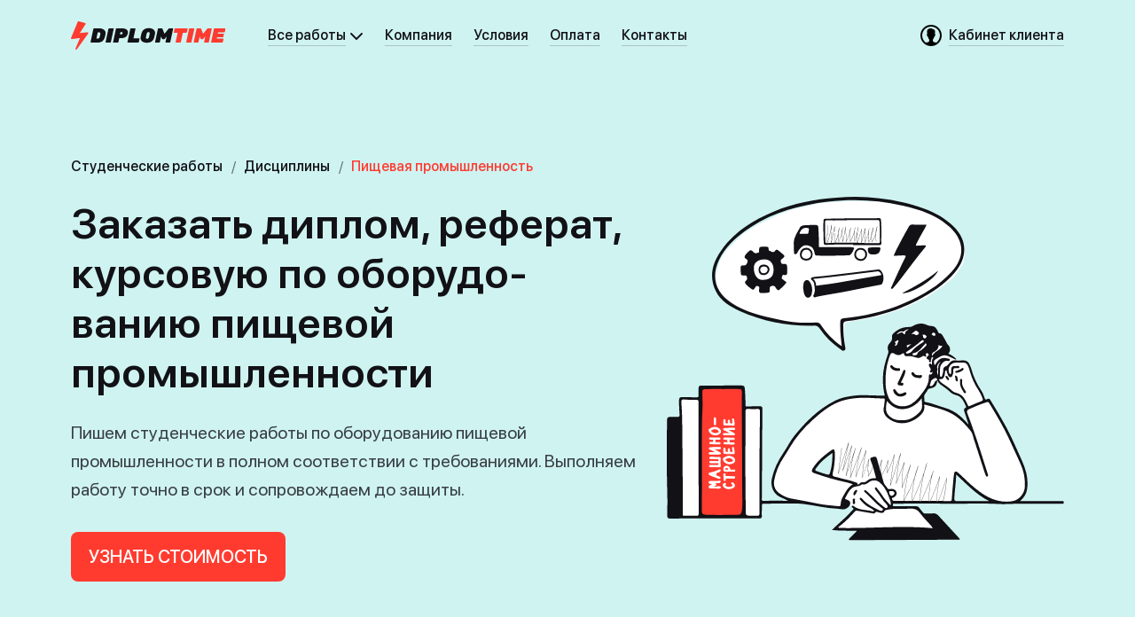

--- FILE ---
content_type: text/html; charset=UTF-8
request_url: https://www.diplomtime.com/oborudovanie_pishhevoj_promyshlennosti
body_size: 66875
content:
<!DOCTYPE html>
<html lang="ru">
<head>
	<meta charset="UTF-8">
	<meta name="viewport" content="width=device-width, initial-scale=1.0, user-scalable=no">
	<meta http-equiv="X-UA-Compatible" content="ie=edge">
	<meta name="format-detection" content="telephone=no">
	<meta name="SKYPE_TOOLBAR" content="SKYPE_TOOLBAR_PARSER_COMPATIBLE">
      	<meta name="yandex-verification" content="6c997196d034c72b" />
	<meta name="google-site-verification" content="Q6HDdfg3p1ny4pzdh_CpDztMbb2H-6bvwvxgD5I8JbE">
  	<meta name="msvalidate.01" content="75A44A07BEBE80DB5E9A032D62F4F5AF" />
  	<meta name="p:domain_verify" content="5a8b033117863965e454f9be69e5c86e"/>
	<meta name="description" content="Заказать диплом, курсовую, диссертацию или реферат на тему «Оборудование пищевой промышленности». ✅ Договор ✅ Профессиональные авторы ✅ Бесплатные корректировки.">
  	<title>Оборудование пищевой промышленности — заказать диплом, курсовую, диссертацию, реферат | DiplomTime</title>
	<link rel="icon" href="https://www.diplomtime.com/complete/hub/images/favicon.ico" type="image/x-icon">
    <link rel="icon" href="https://www.diplomtime.com/complete/hub/images/favicon-16.png" type="image/png" sizes="16x16">
    <link rel="icon" href="https://www.diplomtime.com/complete/hub/images/favicon-32.png" type="image/png" sizes="32x32">
    <link rel="icon" href="https://www.diplomtime.com/complete/hub/images/favicon-48.png" type="image/png" sizes="48x48">
    <link rel="icon" href="https://www.diplomtime.com/complete/hub/images/favicon-120.png" type="image/png" sizes="120x120">
    <link rel="apple-touch-icon" sizes="180x180" href="https://www.diplomtime.com/complete/hub/images/apple-touch-180.png">
    <meta name="apple-mobile-web-app-title" content="DiplomTime">
    <!--<link rel="mask-icon" href="https://www.diplomtime.com/complete/hub/images/safari-pinned-tab.svg" color="black">-->
  	<!-- Preload resources -->
    <link rel="preload" as="font" href="https://www.diplomtime.com/complete/hub/fonts/SFProDisplay-Regular.woff2" crossorigin="anonymous">
    <link rel="preload" as="font" href="https://www.diplomtime.com/complete/hub/fonts/SFProDisplay-Medium.woff2" crossorigin="anonymous">
    <link rel="preload" as="font" href="https://www.diplomtime.com/complete/hub/fonts/SFProDisplay-Semibold.woff2" crossorigin="anonymous">
  	<!-- Other resources -->
    <link rel="manifest" href="https://www.diplomtime.com/site.webmanifest">
	<link rel="stylesheet" href="https://www.diplomtime.com/complete/hub/css/base--dtcom.css?ver=296">
    <link rel="stylesheet" href="https://www.diplomtime.com/complete/hub/css/layout--dtcom.css?ver=296">
    <link rel="stylesheet" href="https://www.diplomtime.com/complete/hub/css/carousel.min.css?ver=296">
  	<link rel="stylesheet" href="https://www.diplomtime.com/complete/hub/css/carousel.default.min.css?ver=296">
    <meta property="twitter:card" content="summary_large_image" />
<meta property="og:site_name" content="DiplomTime" />
<meta property="vk:image" content="https://static.diplomtime.com/media/images/opengraph/dt-com/og__vk_main.jpg" />
<meta property="twitter:image" content="https://static.diplomtime.com/media/images/opengraph/dt-com/og__tw_fb_main.jpg" />
<meta property="og:image" content="https://static.diplomtime.com/media/images/opengraph/dt-com/og__tw_fb_main.jpg" />
<meta property="twitter:image:alt" content="Лучшие студенческие работы по оборудованию пищевой промышленности" />
<meta property="og:image:width" content="600" />
<meta property="og:image:height" content="315" />
<meta property="og:title" content="Заказать написание работы по оборудованию пищевой промышленности" />
<meta property="twitter:title" content="Заказать написание работы по оборудованию пищевой промышленности" />
<meta property="og:type" content="website" />
<meta property="og:description" content="Поможем написать студенческую работу по оборудованию пищевой промышленности." />
<meta property="twitter:description" content="Поможем написать студенческую работу по оборудованию пищевой промышленности." />
<link rel="image_src" href="https://static.diplomtime.com/media/images/opengraph/dt-com/og__tw_fb_main.jpg">
<meta name="twitter:card" content="summary_large_image" />
</head>
<body>
<svg xmlns="http://www.w3.org/2000/svg" xmlns:xlink="http://www.w3.org/1999/xlink" style="background: none; display: none;">
	<symbol viewBox="0 0 16 16" id="icon--xsmall-complete">
    	<path d="M0.793922961,7.70607704 C1.18387854,7.31612146 1.8236289,7.3236289 2.203125,7.703125 L6,11.5 L13.8330193,2.74544907 C14.2013825,2.33374892 14.8181114,2.31811142 15.206077,2.70607704 L15.293923,2.79392296 C15.6838785,3.18387854 15.7007199,3.82920815 15.328344,4.23882158 L6.67165598,13.7611784 C6.30071063,14.1692183 5.67741394,14.1774139 5.28815961,13.7881596 L0.711840391,9.21184039 C0.318701799,8.8187018 0.31811142,8.18188858 0.706077039,7.79392296 L0.793922961,7.70607704 Z"></path>
 	</symbol>
  	<symbol viewBox="0 0 24 24" id="icon--small-call">
    	<path d="M3,0 C4.71428571,6.04602202e-10 8.57142857,5.57142857 8.57142857,7.28571429 C8.57142857,8.14285714 6.42857142,8.57142857 6.42857143,9.42857143 C6.42857145,11.1428571 12.8571429,17.5714286 14.5714286,17.5714286 C15.4285714,17.5714286 15.8571429,15.4285714 16.7142857,15.4285714 C18.4285714,15.4285714 24,19.2857143 24,21 C24,22.7142857 20.5714286,24 18.8571429,24 C10.2857143,24 5.24848628e-16,13.7142857 0,5.14285714 C0,3.42857143 1.28571429,-6.04602368e-10 3,0 Z"/>
  	</symbol>
  	<symbol viewBox="0 0 16 16" id="icon--xsmall-close-filled">
    	<path d="M8,0 C12.418278,0 16,3.581722 16,8 C16,12.418278 12.418278,16 8,16 C3.581722,16 0,12.418278 0,8 C0,3.581722 3.581722,0 8,0 Z M4.88873016,4.18162338 C4.69346802,3.98636124 4.37688553,3.98636124 4.18162338,4.18162338 C3.98636124,4.37688553 3.98636124,4.69346802 4.18162338,4.88873016 L4.18162338,4.88873016 L7.293,8 L4.18162338,11.1112698 C4.00805703,11.2848362 3.98877188,11.5542606 4.12376793,11.7491287 L4.18162338,11.8183766 C4.37688553,12.0136388 4.69346802,12.0136388 4.88873016,11.8183766 L4.88873016,11.8183766 L8,8.707 L11.1112698,11.8183766 C11.2848362,11.991943 11.5542606,12.0112281 11.7491287,11.8762321 L11.8183766,11.8183766 C12.0136388,11.6231145 12.0136388,11.306532 11.8183766,11.1112698 L11.8183766,11.1112698 L8.707,8 L11.8183766,4.88873016 C11.991943,4.71516381 12.0112281,4.44573941 11.8762321,4.25087127 L11.8183766,4.18162338 C11.6231145,3.98636124 11.306532,3.98636124 11.1112698,4.18162338 L11.1112698,4.18162338 L8,7.293 Z"></path>
 	</symbol>
  	<symbol viewBox="0 0 16 16" id="icon--xsmall-edit">
    	<path d="m8.6 2.64 2.76 2.76-6.61146 6.6049c-.60154.6015-1.34164 1.046-2.15523 1.2944l-2.2579.6893c-.13713.0419-.28223-.0353-.3241-.1725-.01508-.0494-.01508-.1022 0-.1516l.68924-2.2578c.24842-.8138.693-1.5541 1.29464-2.1557zm3.9549-2.29823 1.1033 1.10337c.4272.4272.4539 1.1033.0801 1.56165l-.0801.08863-1.1782 1.17458-2.75-2.75 1.1747-1.17827c.4557-.45565 1.1945-.45564 1.6502.00004z" transform="translate(1 1)"></path>
  	</symbol>
  	<symbol viewBox="0 0 24 24" id="icon--small-plus-filled">
    	<path d="M12,0 C18.627417,0 24,5.372583 24,12 C24,18.627417 18.627417,24 12,24 C5.372583,24 0,18.627417 0,12 C0,5.372583 5.372583,0 12,0 Z M12,6 C11.4477153,6 11,6.44771525 11,7 L11,7 L11,11 L7,11 C6.44771525,11 6,11.4477153 6,12 C6,12.5522847 6.44771525,13 7,13 L7,13 L11,13 L11,17 C11,17.5522847 11.4477153,18 12,18 C12.5522847,18 13,17.5522847 13,17 L13,17 L13,13 L17,13 C17.5522847,13 18,12.5522847 18,12 C18,11.4477153 17.5522847,11 17,11 L17,11 L13,11 L13,7 C13,6.44771525 12.5522847,6 12,6 Z"/>
  	</symbol>
    <symbol viewBox="0 0 10 5" id="location-selector">
      <g fill-rule="evenodd">
        <path d="M2.41421356,0 L7.58578644,0 C8.13807119,-1.21167609e-15 8.58578644,0.44771525 8.58578644,1 C8.58578644,1.26521649 8.4804296,1.5195704 8.29289322,1.70710678 L5.70710678,4.29289322 C5.31658249,4.68341751 4.68341751,4.68341751 4.29289322,4.29289322 L1.70710678,1.70710678 C1.31658249,1.31658249 1.31658249,0.683417511 1.70710678,0.292893219 C1.89464316,0.10535684 2.14899707,-5.06392034e-16 2.41421356,0 Z"/>
      </g>
    </symbol>
     <symbol viewBox="0 0 16 16" id="icon--xsmall-arrowleftfull">
        <path d="M7.295 1.293L1.307 7.28a1.001 1.001 0 00-.16.21 1 1 0 00.146 1.228l5.988 5.988a1 1 0 001.415-1.415L4.42 9.014h9.584a1 1 0 001-1v-.003a1 1 0 00-1-1L4.408 7.01 8.71 2.708a1 1 0 000-1.414l-.001-.001a1 1 0 00-1.414 0z"/>
    </symbol>
    <symbol viewBox="0 0 16 16" id="icon--xsmall-arrowright">
        <g stroke="none" stroke-width="1" fill-rule="evenodd">
            <path d="M11.86,7.51 C12.08,7.89 12.02,8.38 11.7,8.71 L5.72,14.68 C5.33,15.07 4.7,15.07 4.31,14.68 C3.92,14.29 3.92,13.66 4.31,13.27 L9.58,7.99 L4.29,2.71 C3.9,2.32 3.9,1.68 4.29,1.29 C4.68,0.9 5.32,0.9 5.71,1.29 L11.68,7.27 C11.76,7.34 11.82,7.42 11.86,7.51 Z"></path>
            </g>
        </symbol>
    <symbol viewBox="0 0 16 16" id="icon--xsmall-arrowleft">
        <g stroke="none" stroke-width="1" fill-rule="evenodd">
            <g>
                <g transform="translate(4, 0)">
                    <path d="M1.72,1.2923711 L7.7,7.26742327 C7.98,7.55 8.06,7.95 7.94,8.3 C7.89,8.45 7.81,8.6 7.68,8.72 L7.68,8.72 L1.71,14.7 C1.32,15.09 0.68,15.09 0.29,14.7 C-0.1,14.31 -0.1,13.67 0.29,13.28 L0.29,13.28 L5.59,7.99 L0.31,2.71 C-0.08,2.32 -0.08,1.68 0.31,1.29 C0.7,0.9 1.33,0.9 1.72,1.29 Z" transform="translate(3.99, 7.99) scale(-1, 1) translate(-3.99, -7.99)"></path>
                </g>
            </g>
        </g>
    </symbol>
    <symbol viewBox="0 0 16 16" id="icon--xsmall-arrowdown">
        <g stroke="none" stroke-width="1" fill-rule="evenodd">
            <g transform="translate(8, 8) rotate(-270) translate(-8, -8)">
                <path d="M5.71,1.29 L11.68,7.27 C11.75,7.33 11.8,7.4 11.85,7.48 C12.08,7.87 12.03,8.37 11.7,8.71 L11.7,8.71 L5.72,14.68 C5.33,15.07 4.7,15.07 4.31,14.68 C3.92,14.29 3.92,13.66 4.31,13.27 L4.31,13.27 L9.58,7.99 L4.29,2.71 C3.9,2.32 3.9,1.68 4.29,1.29 C4.68,0.9 5.32,0.9 5.71,1.29 Z"></path>
            </g>
        </g>
    </symbol>
  	<symbol viewBox="0 0 16 16" id="icon--xsmall-complete-stroke">
			<path fill-rule="evenodd" clip-rule="evenodd" d="M0.792893 7.70711C1.18342 7.31658 1.81658 7.31658 2.20711 7.70711L6 11.5L13.7951 2.78779C14.1779 2.35996 14.8415 2.34154 15.2475 2.74748L15.3258 2.82576C15.7032 3.20321 15.7177 3.81057 15.3586 4.20554L6.70547 13.724C6.3214 14.1465 5.66215 14.1621 5.25842 13.7584L0.707107 9.20711C0.316583 8.81658 0.316582 8.18342 0.707107 7.79289L0.792893 7.70711Z"/>
		</symbol>
    <symbol viewBox="0 0 16 16" id="icon--xsmall-close">
        <g stroke="none" stroke-width="1" fill-rule="evenodd">
            <path d="M2.71,1.29 L7.939,6.525 L13.17,1.29 C13.56,0.9 14.2,0.9 14.59,1.29 C14.98,1.68 14.98,2.32 14.59,2.71 L9.354,7.94 L14.59,13.17 C14.98,13.56 14.98,14.2 14.59,14.59 C14.2,14.98 13.56,14.98 13.17,14.59 L7.9,9.35 L2.71,14.59 C2.32,14.98 1.68,14.98 1.29,14.59 C0.9,14.2 0.9,13.56 1.29,13.17 L6.53,7.94 L1.29,2.71 C0.9,2.32 0.9,1.68 1.29,1.29 C1.68,0.9 2.32,0.9 2.71,1.29 Z"></path>
        </g>
    </symbol>
  	<symbol viewBox="0 0 24 24" id="icon--small-info-filled">
			<path fill-rule="evenodd" clip-rule="evenodd" d="M12 24C18.6274 24 24 18.6274 24 12C24 5.37258 18.6274 0 12 0C5.37258 0 0 5.37258 0 12C0 18.6274 5.37258 24 12 24ZM13 6.25C13 6.94036 12.4404 7.5 11.75 7.5C11.0596 7.5 10.5 6.94036 10.5 6.25C10.5 5.55964 11.0596 5 11.75 5C12.4404 5 13 5.55964 13 6.25ZM12 9C12.5523 9 13 9.44772 13 10V17H13.5C14.0523 17 14.5 17.4477 14.5 18C14.5 18.5523 14.0523 19 13.5 19H12H10.5C9.94771 19 9.5 18.5523 9.5 18C9.5 17.4477 9.94772 17 10.5 17H11V11C10.4477 11 10 10.5523 10 10C10 9.44772 10.4477 9 11 9H12Z"/>
		</symbol>
  	<symbol viewBox="0 0 24 24" id="icon--small-gear">
			<path fill-rule="evenodd" clip-rule="evenodd" d="M7.29904 0.857706C8.01648 0.443493 8.93386 0.689306 9.34808 1.40674L10.3546 3.15008C10.8881 3.05152 11.438 3.00001 12 3.00001C12.562 3.00001 13.1119 3.05152 13.6454 3.15008L14.6519 1.40674C15.0661 0.689306 15.9835 0.443493 16.701 0.857706L19.299 2.35771C20.0165 2.77192 20.2623 3.68931 19.8481 4.40674L18.8408 6.15139C19.5528 6.98332 20.1156 7.94667 20.4879 9.00001H22.5C23.3284 9.00001 24 9.67158 24 10.5V13.5C24 14.3284 23.3284 15 22.5 15H20.4879C20.1156 16.0534 19.5528 17.0167 18.8408 17.8486L19.8481 19.5933C20.2623 20.3107 20.0165 21.2281 19.299 21.6423L16.701 23.1423C15.9835 23.5565 15.0661 23.3107 14.6519 22.5933L13.6454 20.8499C13.1119 20.9485 12.562 21 12 21C11.438 21 10.8881 20.9485 10.3546 20.8499L9.34808 22.5933C8.93386 23.3107 8.01648 23.5565 7.29904 23.1423L4.70096 21.6423C3.98352 21.2281 3.73771 20.3107 4.15192 19.5933L5.15919 17.8486C4.44725 17.0167 3.88442 16.0534 3.51212 15H1.5C0.671573 15 0 14.3284 0 13.5V10.5C0 9.67158 0.671573 9.00001 1.5 9.00001H3.51212C3.88442 7.94667 4.44725 6.98332 5.15919 6.15139L4.15192 4.40674C3.73771 3.68931 3.98352 2.77192 4.70096 2.35771L7.29904 0.857706ZM12 16C14.2091 16 16 14.2092 16 12C16 9.79087 14.2091 8.00001 12 8.00001C9.79086 8.00001 8 9.79087 8 12C8 14.2092 9.79086 16 12 16Z"/>
		</symbol>
  	<symbol viewBox="0 0 24 24" id="icon--small-complete-stroke">
			<path fill-rule="evenodd" clip-rule="evenodd" d="M2.79289 11.7071C3.18342 11.3166 3.81658 11.3166 4.20711 11.7071L9 16.5L19.7941 4.76723C20.1791 4.34877 20.8351 4.33511 21.2372 4.73718L21.3186 4.8186C21.6989 5.19894 21.7103 5.812 21.3443 6.20616L9.70612 18.7396C9.32044 19.1549 8.66701 19.167 8.26622 18.7662L2.70711 13.2071C2.31658 12.8166 2.31658 12.1834 2.70711 11.7929L2.79289 11.7071Z"/>
		</symbol>
	<symbol viewBox="0 0 24 24" id="icon--small-arrowdown">
		<path d="M2.293 7.293a1 1 0 011.32-.083l.094.083L12 15.585l8.293-8.292a1 1 0 011.32-.083l.094.083a1 1 0 01.083 1.32l-.083.094-9 9a1 1 0 01-1.32.083l-.094-.083-9-9a1 1 0 010-1.414z"/>
	</symbol>
  	<symbol viewBox="0 0 24 24" id="icon--small-phone">
  		<path d="m3 0c1.71428571 0 5.57142857 5.57142857 5.57142857 7.28571429 0 .85714285-2.14285715 1.28571428-2.14285714 2.14285714.00000002 1.71428567 6.42857147 8.14285717 8.14285717 8.14285717.8571428 0 1.2857143-2.1428572 2.1428571-2.1428572 1.7142857 0 7.2857143 3.8571429 7.2857143 5.5714286s-3.4285714 3-5.1428571 3c-8.5714286 0-18.8571429-10.2857143-18.8571429-18.85714286 0-1.71428571 1.28571429-5.14285714 3-5.14285714z" fill-rule="evenodd"/>
  	</symbol>
        <symbol viewBox="0 0 24 24" id="icon--small-arrowright-full">
        <g stroke="none" stroke-width="1" fill-rule="evenodd">
            <path d="M12.71,2.29 L21.7,11.28 C21.79,11.37 21.86,11.47 21.91,11.58 L21.92,11.6 C22.07,11.97 22.01,12.41 21.71,12.71 L12.71,21.71 C12.32,22.1 11.69,22.1 11.3,21.71 L11.3,21.7 C10.91,21.31 10.91,20.68 11.3,20.29 L18.58,13.008 L3,13.01 C2.45,13.01 2,12.56 2,12.01 L2,12.01 C2,11.46 2.45,11.01 3,11.01 L18.595,11.007 L11.2975305,3.70921898 C10.9070062,3.31869469 10.9070062,2.68552971 11.2975305,2.29500542 L11.3,2.29 C11.69,1.9 12.32,1.9 12.71,2.29 Z"></path>
        </g>
    </symbol>
    <symbol viewBox="0 0 24 24" id="icon--small-arrow">
        <path d="M18.59,11.01 L11.3,3.71 C10.91,3.32 10.91,2.69 11.3,2.3 L11.3,2.29 C11.7,1.9 12.32,1.9 12.71,2.29 L21.7,11.28 C21.79,11.37 21.86,11.47 21.91,11.58 C22.08,11.95 22.01,12.41 21.71,12.71 L12.71,21.71 C12.32,22.1 11.69,22.1 11.3,21.71 L11.3,21.71 C10.91,21.31 10.91,20.68 11.3,20.29 L18.58,13.01 L3,13.01 C2.45,13.01 2,12.56 2,12.08 L2,12.01 C2,11.46 2.45,11.01 3,11.01 L18.6,11.01 Z"></path>
    </symbol>
    <symbol viewBox="0 0 24 24" id="icon--small-play">
        <g stroke="none" stroke-width="1" fill-rule="evenodd">
            <path d="M10,8.73 L10,15.27 L15.66,12.0 L10,8.73 Z M8,7.09 C7.98,6.89 8.02,6.69 8.13,6.5 C8.41,6.02 9.02,5.86 9.5,6.13 L18.1,11.1 C18.27,11.19 18.42,11.32 18.53,11.5 C18.8,11.98 18.64,12.59 18.16,12.87 L9.5,17.87 C9.02,18.14 8.41,17.98 8.13,17.5 C8.04,17.34 7.99,17.16 8,16.98 L8,7.09 Z M12,24 C5.37,24 0,18.63 0,12 C0,5.37 5.37,0 12,0 C18.63,0 24,5.37 24,12 C24,18.63 18.63,24 12,24 Z M12,22 C17.52,22 22,17.52 22,12 C22,6.48 17.52,2 12,2 C6.48,2 2,6.48 2,12 C2,17.52 6.48,22 12,22 Z"></path>
        </g>
    </symbol>
    <symbol viewBox="0 0 24 24" id="icon--small-arrowleft">
        <g stroke="none" stroke-width="1" fill="none" fill-rule="evenodd">
            <g>
                <path d="M18.6,11.01 L11.3,3.71 C10.91,3.32 10.91,2.69 11.3,2.3 L11.3,2.29 C11.69,1.9 12.3223668,1.9 12.71,2.29 L21.7,11.28 C21.79,11.37 21.86,11.47 21.91,11.58 C22.08,11.95 22.01,12.41 21.71,12.71 L12.71,21.71 C12.32,22.1 11.69,22.1 11.3,21.71 L11.3,21.7 C10.91,21.31 10.91,20.68 11.3,20.29 L18.58,13.01 L3,13.01 C2.45,13.01 2,12.56 2,12.01 L2,12.01 C2,11.46 2.45,11.01 3,11.01 L18.6,11.01 Z" fill="#616166" transform="translate(12, 12) rotate(-180) translate(-12, -12)"></path>
            </g>
        </g>
    </symbol>
    <symbol viewBox="0 0 24 24" id="icon--small-arrowright">
        <g stroke="none" stroke-width="1" fill="none" fill-rule="evenodd">
            <g>
                <path d="M18.6,11.01 L11.3,3.71 C10.91,3.32 10.91,2.69 11.3,2.3 L11.3,2.29 C11.69,1.9 12.3223668,1.9 12.71,2.29 L21.7,11.28 C21.79,11.37 21.86,11.47 21.91,11.58 C22.08,11.95 22.01,12.41 21.71,12.71 L12.71,21.71 C12.32,22.1 11.69,22.1 11.3,21.71 L11.3,21.7 C10.91,21.31 10.91,20.68 11.3,20.29 L18.58,13.01 L3,13.01 C2.45,13.01 2,12.56 2,12.01 L2,12.01 C2,11.46 2.45,11.01 3,11.01 L18.6,11.01 Z" fill="#616166"></path>
            </g>
        </g>
    </symbol>
    <symbol viewBox="0 0 24 24" id="icon--small-close">
        <g stroke="none" stroke-width="1" fill-rule="evenodd" transform="translate(12, 12) rotate(-315) translate(-12, -12) ">
            <path d="M13,11 L17,11 C17.55,11 18,11.45 18,12 C18,12.55 17.55,13 17,13 L13,13 L13,17 C13,17.55 12.55,18 12,18 C11.45,18 11,17.55 11,17 L11,13 L7,13 C6.45,13 6,12.55 6,12 C6,11.45 6.45,11 7,11 L11,11 L11,7 C11,6.45 11.45,6 12,6 C12.55,6 13,6.45 13,7 L13,11 Z M12,24 C5.37,24 0,18.63 0,12 C0,5.37 5.37,0 12,0 C18.63,0 24,5.37 24,12 C24,18.63 18.63,24 12,24 Z M12,22 C17.52,22 22,17.52 22,12 C22,6.48 17.52,2 12,2 C6.48,2 2,6.48 2,12 C2,17.52 6.48,22 12,22 Z"></path>
        </g>
    </symbol>
    <symbol viewBox="0 0 24 24" id="icon--small-plus">
        <path d="M13,11 L17,11 C17.55,11 18,11.45 18,12 C18,12.55 17.55,13 17,13 L13,13 L13,17 C13,17.55 12.55,18 12,18 C11.45,18 11,17.55 11,17 L11,13 L7,13 C6.45,13 6,12.55 6,12 C6,11.45 6.45,11 7,11 L11,11 L11,7 C11,6.45 11.45,6 12,6 C12.55,6 13,6.45 13,7 L13,11 Z M12,24 C5.37,24 0,18.63 0,12 C0,5.37 5.37,0 12,0 C18.63,0 24,5.37 24,12 C24,18.63 18.63,24 12,24 Z M12,22 C17.52,22 22,17.52 22,12 C22,6.48 17.5228475,2 12,2 C6.48,2 2,6.48 2,12 C2,17.52 6.48,22 12,22 Z"></path>
    </symbol>
    <symbol viewBox="0 0 24 24" id="icon--small-closethin">
        <g stroke="none" stroke-width="1" fill-rule="evenodd">
            <path d="M2.70710678,1.29289322 L11.899,10.484 L21.0918831,1.29289322 C21.4824074,0.902368927 22.1155724,0.902368927 22.5060967,1.29289322 C22.8966209,1.68341751 22.8966209,2.31658249 22.5060967,2.70710678 L13.314,11.899 L22.5060967,21.0918831 C22.8966209,21.4824074 22.8966209,22.1155724 22.5060967,22.5060967 C22.1155724,22.8966209 21.4824074,22.8966209 21.0918831,22.5060967 L11.899,13.314 L2.70710678,22.5060967 C2.31658249,22.8966209 1.68341751,22.8966209 1.29289322,22.5060967 C0.902368927,22.1155724 0.902368927,21.4824074 1.29289322,21.0918831 L10.484,11.899 L1.29289322,2.70710678 C0.902368927,2.31658249 0.902368927,1.68341751 1.29289322,1.29289322 C1.68341751,0.902368927 2.31658249,0.902368927 2.70710678,1.29289322 Z" id="path-1"></path>
        </g>
    </symbol>
        <symbol viewBox="0 0 24 24" id="icon--small-search">
        <g stroke="none" stroke-width="1" fill-rule="evenodd">
            <path d="M16.32,14.91 L21.71,20.29 C22.1,20.68 22.1,21.32 21.71,21.71 C21.32,22.1 20.68,22.1 20.29,21.71 L14.91,16.32 C13.55,17.37 11.85,18 10,18 C5.58,18 2,14.42 2,10 C2,5.58 5.58,2 10,2 C14.42,2 18,5.58 18,10 C18,11.85 17.37,13.55 16.32,14.91 Z M10,17 C13.87,17 17,13.87 17,10 C17,6.13 13.87,3 10,3 C6.13,3 3,6.13 3,10 C3,13.87 6.13,17 10,17 Z"></path>
        </g>
    </symbol>
    <symbol viewBox="0 0 24 24" id="icon--small-rating-star">
        <g stroke="none" stroke-width="1" fill-rule="evenodd">
            <polygon fill="#FFFFFF" points="11.09 0.99 8.18 8.24 4.64 9.24 0.76 8.95 6.26 14.7 5.18 23.04 11.01 19.95 12.68 19.58 17.14 22.37 15.22 11.49 14.18 6.37 11.55 0.62"></polygon>
            <path d="M3.74342556,8.44724796 C7.6990497,8.44724796 7.6990497,8.44724796 9.08452212,4.89733083 C9.60658419,3.56112607 10.0884876,2.23489299 10.6808273,0.908659909 C10.8515014,0.489849462 11.0020963,-0.0286777585 11.5944359,0.00123727348 C12.1867756,0.0311523054 12.2972118,0.519764494 12.4779256,0.998405005 C13.4216532,3.20214569 14.3954997,5.3959147 15.319148,7.60962706 C15.480221,8.20977894 16.0645468,8.59811435 16.6845411,8.5170497 C18.6924721,8.5170497 20.7004032,8.5170497 22.7083342,8.5170497 C23.1701584,8.5170497 23.7122997,8.41733293 23.9331722,8.96577518 C24.1540446,9.51421743 23.7825773,9.85325446 23.471348,10.1823198 C21.9955187,11.7478731 20.7807204,13.5627184 19.0438601,14.8989232 C18.4081591,15.2791553 18.104607,16.032897 18.3009256,16.7436835 C18.6824325,18.4189253 18.521798,20.1839122 19.2145342,21.8292389 C19.4354066,22.3577378 19.6361997,23.2651604 19.0037015,23.6839709 C18.3712032,24.1027813 17.8591808,23.4546223 17.3471583,23.155472 C16.8351359,22.8563217 16.6042239,22.5870864 16.222717,22.3278228 C12.2068549,19.5158098 11.9759428,19.5158098 7.94000143,22.3278228 L6.0425066,23.6640275 C5.69111867,23.8933761 5.29957211,24.1326964 4.88794625,23.9133195 C4.47632039,23.6939426 4.56667728,23.2551888 4.61687556,22.8264066 C4.88794625,20.343459 5.0786997,17.840568 5.42004798,15.367592 C5.54986562,14.8237836 5.35479696,14.2541648 4.91806522,13.9017554 C3.49243418,12.6353524 2.0768428,11.3490061 0.651211759,10.0925747 C0.289784172,9.77348104 -0.111802036,9.47433072 0.0287531369,8.94583182 C0.16930831,8.41733293 0.801806587,8.58685144 1.21343245,8.56690808 C2.0768428,8.41733293 2.91013418,8.45721963 3.74342556,8.44724796 Z M10.9418583,8.54696473 C12.728917,7.9885508 12.1265376,7.01132642 13.7027635,6.91160965 C13.6692038,6.71492367 13.6188231,6.52143734 13.5521687,6.33325237 C12.9397497,4.96713258 12.3172911,3.61098446 11.5442376,1.99557274 C10.921779,3.53121104 10.399717,4.80758574 9.88769454,6.09393211 C10.3161515,5.80388974 10.6619646,5.40889743 10.8916601,4.94718922 C11.1225721,4.53835045 11.3635238,4.00985155 11.8956256,4.24917181 C12.4277273,4.48849206 12.3172911,4.98707593 12.1767359,5.46571644 C11.8353876,6.82186456 12.1265376,7.34039178 10.9418583,8.54696473 L10.9418583,8.54696473 Z M11.1526911,18.518642 C12.7791152,17.5214743 12.4277273,18.1098033 13.602367,15.0983567 C13.9437152,14.2108774 13.1807014,13.203738 13.2208601,12.1068535 C12.7991945,12.4558622 12.2670928,13.1040213 12.5482032,13.3034548 C13.8533583,14.4701411 12.5482032,15.1980735 12.1867756,16.0556377 C11.9065897,16.9019135 11.5608619,17.7253752 11.1526911,18.518642 L11.1526911,18.518642 Z M6.13286349,21.948899 C6.95611522,20.4032891 10.2993204,21.2409099 9.6266635,17.8305963 C9.15479971,19.2465745 8.45202384,20.0542803 7.26734453,19.9645353 C6.44409281,20.1240821 6.1529428,20.9218163 6.09270487,21.918984 L6.13286349,21.948899 Z M8.71305488,11.4886095 C9.7170204,10.4914418 9.23511695,10.4415834 9.03432385,9.23501046 L6.1529428,9.79342439 C7.65889108,10.391725 8.11067557,10.5712152 8.67289626,11.4886095 L8.71305488,11.4886095 Z M6.52441005,18.6881606 L7.90988246,15.7465158 C5.72123763,16.1354112 6.72520315,17.7607946 6.48425143,18.6881606 L6.52441005,18.6881606 Z M6.76536177,14.0114439 C7.76932729,12.3362021 5.09877901,12.6253808 5.44012729,11.3589777 C4.71727211,12.8048709 6.23326005,13.1040213 6.72520315,14.0114439 L6.76536177,14.0114439 Z"></path>
        </g>
    </symbol>
    <symbol viewBox="0 0 24 24" id="icon--small-angular-arrowright">
        <path d="M17.87,11.52 C18.07,11.9 18.02,12.38 17.7,12.7 L8.71,21.69 C8.32,22.08 7.68,22.08 7.29,21.69 C6.9,21.3 6.9,20.67 7.29,20.28 L15.58,11.99 L7.29,3.71 C6.9,3.32 6.9,2.68 7.29,2.29 C7.68,1.9 8.32,1.9 8.71,2.29 L17.69,11.27 C17.76,11.35 17.82,11.43 17.87,11.52 Z"></path>
    </symbol>
    <symbol viewBox="0 0 24 24" id="icon--small-user">
        <g stroke="none" stroke-width="1" fill-rule="evenodd">
            <path d="M12,0 C18.63,0 24,5.37 24,12 C24,18.63 18.63,24 12,24 C5.37,24 0,18.63 0,12 C0,5.37 5.37,0 12,0 Z M12,2 C6.48,2 2,6.48 2,12 C2,15.25 3.55,18.14 5.95,19.96 C7.06,19.89 8.83,19.67 9.5,19 C10,18.5 10,17.53 10,16.5 C9.25,16.5 8.5,13.5 8.5,13.5 C8.5,13.5 7.25,13 7.25,10.75 C7.25,10.25 7.75,10 7.75,10 C7.75,10 7.5,8.63 7.5,7.5 C7.5,5.63 8.63,4 12,4 C12.75,4 13.5,4.25 13.5,4.75 C15.75,4.75 16.5,6.28 16.5,7.5 C16.5,8.625 16.25,10 16.25,10 C16.25,10 16.75,10 16.75,10.75 C16.75,13 15.5,13.5 15.5,13.5 C15.5,13.5 14.75,16.5 14,16.5 C14,17.53 14,18.5 14.5,19 C15.17,19.67 16.94,19.89 18.05,19.96 C20.45,18.14 22,15.25 22,12 C22,6.48 17.52,2 12,2 Z"></path>
        </g>
    </symbol>
    <symbol viewBox="0 0 24 24" id="icon--small-mail">
        <g stroke="none" stroke-width="1" fill-rule="evenodd">
            <path d="M22.56,20.56 C22.11,20.84 21.58,21 21.01,21 L2.99,21 C2.42,21 1.89,20.84 1.44,20.56 L8.53,13.47 C9.26,14.06 10.63,15 12,15 C13.37,15 14.74,14.06 15.47,13.47 L22.56,20.56 Z M23.56,19.56 L16.5,12.5 L23.87,5.13 C23.96,5.4 24,5.69 24,5.99 L24,18.01 C24,18.58 23.84,19.11 23.56,19.56 Z M0.44,19.56 C0.16,19.11 0,18.57 0,18.01 L0,5.99 C0,5.69 0.04,5.4 0.13,5.13 L7.5,12.5 L0.44,19.56 Z M0.88,3.88 C1.42,3.34 2.17,3 2.99,3 L21.01,3 C21.83,3 22.58,3.34 23.12,3.88 L15,12 C15,12 13.5,13.5 12,13.5 C10.5,13.5 9,12 9,12 L0.88,3.88 Z"></path>
        </g>
    </symbol>
    <symbol viewBox="0 0 24 24" id="icon--small-vk">
        <g stroke="none" stroke-width="1" fill-rule="evenodd">
            <g transform="translate(-68, -1960)">
                <g transform="translate(0, 1536)">
                    <g transform="translate(68, 424)">
                        <path d="M13.83,18.66 C14.04,18.44 14.03,18.02 14.03,18.02 C14.03,18.02 14.0,16.05 14.89,15.76 C15.77,15.47 16.87,17.68 18.1,18.5 C18.85,19.0 19.7,19 19.7,19 L22.9,18.95 C22.9,18.95 24.58,18.85 23.79,17.5 C23.72,17.39 23.32,16.5 21.4,14.68 C19.39,12.77 19.66,13.08 22.08,9.77 C23.56,7.76 24.15,6.54 23.96,6.01 C23.86,5.63 23.09,5.63 23.09,5.63 L19.09,5.63 C19.09,5.63 18.83,5.63 18.63,5.75 C18.43,5.87 18.31,6.15 18.31,6.15 C18.31,6.15 17.74,7.7 16.98,9.03 C15.37,11.82 14.73,11.96 14.46,11.79 C13.85,11.39 14.01,10.17 14.01,9.3 C14.01,6.59 14.41,5.47 13.22,5.17 C12.83,5.08 12.54,5.01 11.54,5.0 C10.25,4.99 9.16,5.01 8.55,5.32 C8.14,5.52 7.82,5.98 8.01,6.01 C8.25,6.04 8.79,6.16 9.08,6.56 C9.45,7.07 9.43,8.23 9.43,8.23 C9.43,8.23 9.65,11.41 8.94,11.81 C8.45,12.08 7.78,11.53 6.35,8.99 C5.62,7.69 5.06,6.26 5.06,6.26 C5.06,6.26 4.96,5.99 4.77,5.85 C4.53,5.67 4.21,5.62 3.71,5.62 L0.78,5.64 C0.78,5.64 0.27,5.66 0.08,5.89 C-0.09,6.09 0.07,6.51 0.07,6.51 C0.07,6.51 2.75,12.94 5.79,16.18 C8.58,19.15 11.74,18.95 11.74,18.95 L12.57,18.95 C13.23,18.95 13.61,18.91 13.83,18.66 Z"></path>
                    </g>
                </g>
            </g>
        </g>
    </symbol>
    <symbol viewBox="0 0 24 24" id="icon--small-whatsapp">
        <g stroke="none" stroke-width="1" fill-rule="evenodd">
            <g>
                <path d="M12,0 C18.63,0 24,5.372583 24,12 C24,18.627417 18.627417,24 12,24 C9.53386329,24 7.24147945,23.2560755 5.33501576,21.9803939 C2.99176752,23.3267143 1.5470266,24 1,24 C0.25,24 0,23.75 0,23 C0,22.4530214 0.67316747,21.0084863 2.01950241,18.6663944 C0.744186237,16.7593272 0,14.4665706 0,12 C0,5.372583 5.372583,0 12,0 Z M12,10 C10.8954305,10 10,10.8954305 10,12 C10,13.1045695 10.8954305,14 12,14 C13.1045695,14 14,13.1045695 14,12 C14,10.8954305 13.1045695,10 12,10 Z M6,10 C4.8954305,10 4,10.8954305 4,12 C4,13.1045695 4.8954305,14 6,14 C7.1045695,14 8,13.1045695 8,12 C8,10.8954305 7.1045695,10 6,10 Z M18,10 C16.8954305,10 16,10.8954305 16,12 C16,13.1045695 16.8954305,14 18,14 C19.1045695,14 20,13.1045695 20,12 C20,10.8954305 19.1045695,10 18,10 Z"></path>
            </g>
        </g>
    </symbol>
    <symbol viewBox="0 0 24 24" id="icon--small-info">
        <g stroke="none" stroke-width="1" fill-rule="evenodd">
            <path d="M13,17 L13.5,17 C14.05,17 14.5,17.45 14.5,18 C14.5,18.55 14.05,19 13.5,19 L10.5,19 C9.95,19 9.5,18.55 9.5,18 C9.5,17.45 9.95,17 10.5,17 L11,17 L11,11 C10.45,11 10,10.55 10,10 C10,9.45 10.45,9 11,9 L12,9 C12.55,9 13,9.45 13,10 L13,17 Z M12,0 C18.63,-1.22e-15 24,5.37 24,12 C24,18.63 18.63,24 12,24 C5.37,24 8.12e-16,18.627417 0,12 C-8.12e-16,5.37 5.37,1.22e-15 12,0 Z M12,2 C6.48,2 2,6.48 2,12 C2,17.52 6.48,22 12,22 C17.52,22 22,17.52 22,12 C22,6.48 17.52,2 12,2 Z M11.75,7.5 C11.06,7.5 10.5,6.94 10.5,6.25 C10.5,5.56 11.06,5 11.75,5 C12.44,5 13,5.56 13,6.25 C13,6.94 12.44,7.5 11.75,7.5 Z"></path>
        </g>
    </symbol>
    <symbol viewBox="0 0 24 24" id="icon--small-theme">
        <g stroke="none" stroke-width="1" fill-rule="evenodd">
        <path d="M3,2 L5,2 L5,22 L3,22 L3,2 Z M7,5 L19,5 L19,7 L7,7 L7,5 Z M7,9 L21,9 L21,11 L7,11 L7,9 Z M7,13 L17,13 L17,15 L7,15 L7,13 Z M7,17 L21,17 L21,19 L7,19 L7,17 Z"></path>
        </g>
    </symbol>
    <symbol viewBox="0 0 24 24" id="icon--small-workvolume">
        <g stroke="none" stroke-width="1" fill-rule="evenodd">
            <path d="M2,0 L16,0 C17.1,-2.03e-16 18,0.9 18,2 L18,22 C18,23.1 17.1,24 16,24 L2,24 C0.9,24 1.35e-16,23.1 0,22 L0,2 C-1.35e-16,0.9 0.9,2.03e-16 2,0 Z M3,2 C2.45,2 2,2.45 2,3 L2,21 C2,21.55 2.45,22 3,22 L15,22 C15.55,22 16,21.55 16,21 L16,3 C16,2.45 15.55,2 15,2 L3,2 Z M5,7 L13,7 L13,8 L5,8 L5,7 Z M5,10 L13,10 L13,11 L5,11 L5,10 Z M5,13 L13,13 L13,14 L5,14 L5,13 Z M5,16 L9,16 L9,17 L5,17 L5,16 Z M19,2 C20.33,2 21,2.67 21,4 C21,5 21,19 21,20 C21,21.33 20.33,22 19,22 L19,21 C19.67,21 20,20.67 20,20 C20,19 20,5 20,4 C20,3.33 19.67,3 19,3 L19,2 Z M22,4 C23.33,4 24,4.67 24,6 C24,7 24,17 24,18 C24,19.33 23.33,20 22,20 L22,19 C22.67,19 23,18.67 23,18 C23,17 23,7 23,6 C23,5.33 22.67,5 22,5 L22,4 Z"></path>
        </g>
    </symbol>
    <symbol viewBox="0 0 24 24" id="icon--small-brilliant">
        <g stroke="none" stroke-width="1" fill-rule="evenodd">
            <path d="M21.07,9 L17.28,9 L13.35,17.94 L21.07,9 Z M24,8.5 L12,22 L0,8.5 L4.5,4 L6.5,2 L17.5,2 L19.5,4 L24,8.5 Z M15.79,9 L8.21,9 L12,18 L15.79,9 Z M6.72,9 L2.93,9 L10.65,17.94 L6.72,9 Z M17.17,8 L21,8 L17,4 L14.5,4 L17.17,8 Z M15.67,8 L13,4 L11,4 L8.33,8 L15.67,8 Z M6.83,8 L9.5,4 L7,4 L3,8 L6.83,8 Z"></path>
        </g>
    </symbol>
    <symbol viewBox="0 0 24 24" id="icon--small-checkpoint">
        <g stroke="none" stroke-width="1" fill-rule="evenodd">
            <path d="M21.43,4.57 L11,15 L6.5,10.5 L5,12 L11,18 L22.61,6.38958599 C23.4975488,8.06385845 24,9.97325234 24,12 C24,18.627417 18.627417,24 12,24 C5.372583,24 0,18.627417 0,12 C0,5.372583 5.372583,0 12,0 C15.8233102,0 19.2290048,1.78802513 21.4265042,4.57349581 Z"></path>
        </g>
    </symbol>
    <symbol viewBox="0 0 32 32" id="icon--normal-close">
        <g stroke="none" stroke-width="1" fill="none" fill-rule="evenodd" transform="translate(-272, -32)">
            <g transform="translate(272, 32)">
                <g transform="translate(8, 8)">
                    <path d="M9.41,8.0 L14.65,13.23 C15.04,13.62 15.04,14.26 14.65,14.65 C14.26,15.04 13.62,15.04 13.23,14.65 L8,9.41 L2.77,14.65 C2.38,15.04 1.74,15.04 1.35,14.65 C0.96,14.26 0.96,13.62 1.35,13.23 L6.59,8.0 L1.35,2.77 C0.96,2.38 0.96,1.74 1.35,1.35 C1.74,0.96 2.38,0.96 2.77,1.35 L8,6.59 L13.23,1.35 C13.62,0.96 14.26,0.96 14.65,1.35 C15.04,1.74 15.04,2.38 14.65,2.77 L9.41,8.0 Z" fill="#FFFFFF"></path>
                </g>	
            </g>
        </g>
    </symbol>
    <symbol viewBox="0 0 32 32" id="icon--normal-nextstep">
        <g stroke="none" stroke-width="1" fill="none" fill-rule="evenodd" transform="translate(-272, -32)">
            <g transform="translate(272, 32)">
                <g transform="translate(16, 17) rotate(90) translate(-16, -17) translate(8, 9)">
                    <path d="M11.86,7.51 C12.08,7.89 12.02,8.38 11.7,8.71 L5.72,14.68 C5.33,15.07 4.7,15.07 4.31,14.68 C3.92,14.29 3.92,13.66 4.31,13.27 L9.58,7.99 L4.29,2.71 C3.9,2.32 3.9,1.68 4.29,1.29 C4.68,0.9 5.32,0.9 5.71,1.29 L11.68,7.27 C11.76,7.3411.82,7.42 11.86,7.51 Z" fill="#FFF"></path>
                </g>
            </g>
        </g>
    </symbol>
  	<symbol viewBox="0 0 32 32" id="icon--mediums-vk">
			<path d="M17.32,25.0686571 C7.94285714,25.0686571 2.59437143,18.6400857 2.37151429,7.94294286 L7.06865714,7.94294286 C7.22294286,15.7943714 10.6857143,19.1200857 13.4285714,19.8058 L13.4285714,7.94294286 L17.8516,7.94294286 L17.8516,14.7143714 C20.5601714,14.4229429 23.4055429,11.3372286 24.3655429,7.94294286 L28.7884857,7.94294286 C28.0513429,12.1258 24.9656286,15.2115143 22.7713429,16.4800857 C24.9656286,17.5086571 28.4800857,20.2000857 29.8172286,25.0686571 L24.9484857,25.0686571 C23.9027714,21.8115143 21.2973143,19.2915143 17.8516,18.9486571 L17.8516,25.0686571 L17.32,25.0686571 Z"></path>
		</symbol>
		<symbol viewBox="0 0 36 36" id="icon--mediums-whatsapp">
			<path d="M26.3208335,21.1591328 C25.8933037,20.9452443 23.7914056,19.9112442 23.3994417,19.7686724 C23.007601,19.626039 22.7226428,19.5547223 22.437623,19.982561 C22.1526031,20.4104613 21.3332944,21.373083 21.0838404,21.6583498 C20.8345096,21.9435551 20.5851789,21.9793059 20.1576491,21.7652941 C19.7301194,21.5514056 18.3526056,21.1000823 16.7196589,19.643976 C15.4486577,18.5107983 14.5906395,17.111092 14.3412472,16.6832533 C14.0919164,16.255353 14.3147423,16.0240822 14.5288154,15.810995 C14.7210682,15.6196048 14.9562835,15.3119012 15.1700484,15.0622618 C15.3838133,14.8126225 15.4550682,14.6344231 15.5975782,14.3492179 C15.7400881,14.063951 15.6688331,13.8143733 15.5618274,13.6004231 C15.4550682,13.3865346 14.6000703,11.282907 14.2437955,10.427168 C13.8967666,9.593804 13.5443134,9.706604 13.2819152,9.69347482 C13.0327694,9.68108531 12.747503,9.67843482 12.4624831,9.67843482 C12.1774633,9.67843482 11.7143677,9.78544072 11.3224037,10.2132178 C10.9305631,10.6411181 9.82617282,11.6751798 9.82617282,13.7786841 C9.82617282,15.8823117 11.3580929,17.9146225 11.5717961,18.1998894 C11.7856226,18.4851563 14.5865097,22.8020679 18.8751215,24.6532824 C19.8951276,25.0936339 20.6915066,25.3565873 21.312337,25.5536483 C22.3365346,25.8788575 23.2685199,25.8329978 24.0051705,25.7229099 C24.8265134,25.6002476 26.5345984,24.6889716 26.8908732,23.6906607 C27.2470247,22.6923499 27.2470247,21.8365492 27.1402039,21.6583498 C27.0333831,21.4800889 26.7483632,21.373083 26.3208335,21.1591328 M18.5201411,31.8066517 L18.5144086,31.8066517 C15.9625441,31.8056655 13.4596827,31.1204209 11.2762359,29.82507 L10.7569253,29.5168733 L5.37446362,30.9284143 L6.81115103,25.6822896 L6.47299816,25.1444247 C5.04943991,22.880843 4.2976261,20.2646226 4.29867287,17.5783799 C4.30175592,9.73982761 10.6814173,3.36262091 18.5258119,3.36262091 C22.3242684,3.36410025 25.8949063,4.84486225 28.5799116,7.53202953 C31.2649169,10.2192584 32.7427794,13.7911969 32.7413011,17.5899065 C32.7380948,25.4290135 26.3585567,31.8066517 18.5201411,31.8066517 M30.623499,5.49004128 C27.3931097,2.25693432 23.0971012,0.475557234 18.5200178,0.473769693 C9.08921407,0.473769693 1.41364933,8.14638888 1.4098277,17.5772704 C1.40859491,20.5919275 2.19646768,23.5347132 3.69368482,26.1284968 L1.26633154,34.9920498 L10.336669,32.6135724 C12.8357704,33.9762334 15.6494784,34.6942701 18.5131142,34.6955029 L18.5202644,34.6955029 C27.9501435,34.6955029 35.6263863,27.0218975 35.6302092,17.5908927 C35.6319338,13.0205818 33.8539499,8.7230866 30.623499,5.49004128"></path>
		</symbol>
		<symbol viewBox="0 0 32 32" id="icon--mediums-telegram">
			<path d="M3.99009083,15.821635 L17.8431049,10.1139554 C19.2105698,9.51940545 23.8480595,7.61684558 23.8480595,7.61684558 C23.8480595,7.61684558 25.9884393,6.78447564 25.8100743,8.8059455 C25.7506193,9.63831544 25.2749794,12.5516102 24.7993394,15.702725 L23.3129645,25.0371594 C23.3129645,25.0371594 23.1940545,26.4046243 22.1833196,26.6424443 C21.1725846,26.8802642 19.5078448,25.8100743 19.2105698,25.5722543 C18.9727498,25.3938893 14.7514451,22.7184145 13.2056152,21.4104046 C12.7894302,21.0536746 12.3137903,20.3402147 13.2650702,19.5078448 C15.40545,17.5458299 17.9620149,15.1081751 19.5078448,13.5623452 C20.2213047,12.8488852 20.9347647,11.1841453 17.9620149,13.2056152 L9.57886045,18.8538398 C9.57886045,18.8538398 8.62758051,19.4483898 6.84393064,18.9132948 C5.06028076,18.3781998 2.9793559,17.6647399 2.9793559,17.6647399 C2.9793559,17.6647399 1.552436,16.7729149 3.99009083,15.821635 Z"></path>
		</symbol>
    <symbol viewBox="0 0 32 32" id="icon--mediums-plus">
        <g stroke="none" stroke-width="1" fill-rule="evenodd">
            <path d="M16,0 C24.84,0 32,7.16 32,16 C32,24.84 24.84,32 16,32 C7.16,32 0,24.84 0,16 C0,7.16 7.16,0 16,0 Z M16,2 C8.27,2 2,8.27 2,16 C2,23.73 8.27,30 16,30 C23.73,30 30,23.73 30,16 C30,8.27 23.73,2 16,2 Z M16,6 C16.55,6 17,6.45 17,7 L17,15 L25,15 C25.55,15 26,15.45 26,16 C26,16.55 25.55,17 25,17 L17,17 L17,25 C17,25.55 16.55,26 16,26 C15.45,26 15,25.55 15,25 L15,17 L7,17 C6.45,17 6,16.55 6,16 C6,15.45 6.45,15 7,15 L15,15 L15,7 C15,6.45 15.45,6 16,6 Z"></path>
        </g>
    </symbol>
  	<symbol viewBox="0 0 36 20" id="icon--lastWork-left">
			<g fill-rule="evenodd" transform="matrix(-1 0 0 1 36 0)">
				<polygon fill-rule="nonzero" points="22.6 .2 35.667 10 22.6 19.8 21.4 18.2 30.999 11 0 11 0 9 30.999 9 21.4 1.8"/>
			</g>
		</symbol>
		<symbol viewBox="0 0 36 20" id="icon--lastWork-right">
			<g fill-rule="evenodd">
				<polygon fill-rule="nonzero" points="22.6 .2 35.667 10 22.6 19.8 21.4 18.2 30.999 11 0 11 0 9 30.999 9 21.4 1.8"/>
			</g>
		</symbol>
    <symbol viewBox="0 0 40 40" id="icon--medium-back">
        <g stroke="none" stroke-width="1" fill="none" fill-rule="evenodd" transform="translate(-160, -80)" fill-opacity="0.6">
            <g transform="translate(128, 48)">
                <g transform="translate(32, 32)">
                    <rect fill="#FFFFFF" x="0" y="0" width="40" height="40" rx="20"></rect>
                    <g transform="translate(12, 12)" fill="#111111">
                        <path d="M8,11 L15,11 C15.55,11 16,11.45 16,12 C16,12.55 15.55,13 15,13 L7,13 C6.45,13 6,12.55 6,12 L6,4 C6,3.45 6.45,3 7,3 C7.55,3 8,3.45 8,4 L8,11 Z" transform="translate(11, 8) rotate(-315) translate(-11, -8)"></path>
                    </g>
                </g>
            </g>
        </g>
    </symbol>
    <symbol viewBox="0 0 40 40" id="icon--medium-close">
        <g stroke="none" stroke-width="1" fill="none" fill-rule="evenodd" transform="translate(-824, -80)">
            <g transform="translate(824, 80)">
                <circle fill-opacity="0.2" fill="#111111" cx="20" cy="20" r="20"></circle>
                <g transform="translate(12, 12)">
                    <path d="M9.41,8.0 L14.65,13.23 C15.04,13.62 15.04,14.26 14.65,14.65 C14.26,15.04 13.62,15.04 13.23,14.65 L8,9.41 L2.77,14.65 C2.38,15.04 1.74,15.04 1.35,14.65 C0.96,14.26 0.96,13.62 1.35,13.23 L6.59,8.0 L1.35,2.77 C0.96,2.38 0.96,1.74 1.35,1.35 C1.74,0.96 2.38,0.96 2.78,1.35 L8,6.59 L13.23,1.35 C13.62,0.96 14.26,0.96 14.65,1.35 C15.05,1.75 15.05,2.38 14.65,2.77 L9.41,8.0 Z" fill="#FFF"></path>
                </g>
            </g>
        </g>
    </symbol>
    <symbol viewBox="0 0 96 96" id="icon--xxlarge-check">
        <g stroke="none" stroke-width="1" fill-rule="evenodd">
        <path d="M81.42,22.55 C73.74,12.49 61.63,6 48,6 C24.8,6 6,24.8 6,48 C6,71.2 24.8,90 48,90 C71.2,90 90,71.2 90,48 C90,40.63 88.1,33.71 84.77,27.69 L47.64,64.82 C47.05,65.41 46.28,65.7 45.51,65.7 C44.75,65.7 43.98,65.41 43.39,64.82 L25.41,46.83 C24.24,45.66 24.24,43.76 25.41,42.59 C26.58,41.42 28.48,41.42 29.65,42.59 L45.51,58.46 L81.42,22.55 Z M48,96 C21.49,96 0,74.51 0,48 C0,21.49 21.49,0 48,0 C74.51,0 96,21.49 96,48 C96,74.51 74.51,96 48,96 Z"></path>
        </g>
    </symbol>
    <symbol viewBox="0 0 96 96" id="icon--xxlarge-discount">
        <g stroke="none" stroke-width="1" fill="none" fill-rule="evenodd">
            <path d="M0,36 L0,20 C-5.41e-16,15.58 3.58,12 8,12 L88,12 C92.42,12 96,15.58 96,20 L96,36 C89.37,36 84,41.37 84,48 C84,54.63 89.37,60 96,60 L96,76 C96,80.42 92.42,84 88,84 L8,84 C3.58,84 5.41e-16,80.42 0,76 L0,60 C6.63,60 12,54.63 12,48 C12,41.37 6.63,36 0,36 Z M2,34.14 C8.78,35.11 14,40.95 14,48 C14,55.05 8.78,60.89 2,61.86 L2,76 C2,79.31 4.69,82 8,82 L88,82 C91.31,82 94,79.31 94,76 L94,61.86 C87.22,60.89 82,55.05 82,48 C82,40.95 87.22,35.11 94,34.14 L94,20 C94,16.69 91.31,14 88,14 L8,14 C4.69,14 2,16.69 2,20 L2,34.14 Z M25,19 C25.55,19 26,18.55 26,18 C26,17.45 25.55,17 25,17 C24.45,17 24,17.45 24,18 C24,18.55 24.45,19 25,19 Z M25,25 C25.55,25 26,24.55 26,24 C26,23.45 25.55,23 25,23 C24.45,23 24,23.45 24,24 C24,24.55 24.45,25 25,25 Z M25,31 C25.55,31 26,30.55 26,30 C26,29.45 25.55,29 25,29 C24.45,29 24,29.45 24,30 C24,30.55 24.45,31 25,31 Z M25,37 C25.55,37 26,36.55 26,36 C26,35.45 25.55,35 25,35 C24.45,35 24,35.45 24,36 C24,36.55 24.45,37 25,37 Z M25,43 C25.55,43 26,42.55 26,42 C26,41.45 25.55,41 25,41 C24.45,41 24,41.45 24,42 C24,42.55 24.45,43 25,43 Z M25,49 C25.55,49 26,48.55 26,48 C26,47.45 25.55,47 25,47 C24.45,47 24,47.45 24,48 C24,48.55 24.45,49 25,49 Z M25,55 C25.55,55 26,54.55 26,54 C26,53.45 25.55,53 25,53 C24.45,53 24,53.45 24,54 C24,54.55 24.45,55 25,55 Z M25,61 C25.55,61 26,60.55 26,60 C26,59.45 25.55,59 25,59 C24.45,59 24,59.45 24,60 C24,60.55 24.45,61 25,61 Z M25,67 C25.55,67 26,66.55 26,66 C26,65.45 25.55,65 25,65 C24.45,65 24,65.45 24,66 C24,66.55 24.45,67 25,67 Z M25,73 C25.55,73 26,72.55 26,72 C26,71.45 25.55,71 25,71 C24.45,71 24,71.45 24,72 C24,72.55 24.45,73 25,73 Z M25,79 C25.55,79 26,78.55 26,78 C26,77.45 25.55,77 25,77 C24.45,77 24,77.45 24,78 C24,78.55 24.45,79 25,79 Z" fill="#8E8E93"></path>
            <path d="M37.74,61.44 L67.44,31.74 C68.22,30.96 69.48,30.96 70.26,31.74 C71.04,32.52 71.04,33.78 70.26,34.56 L40.56,64.26 C39.78,65.04 38.52,65.04 37.74,64.26 C36.96,63.48 36.96,62.22 37.74,61.44 Z M44,46 C39.58,46 36,42.42 36,38 C36,33.58 39.58,30 44,30 C48.42,30 52,33.58 52,38 C52,42.42 48.42,46 44,46 Z M64,66 C59.58,66 56,62.42 56,58 C56,53.58 59.58,50 64,50 C68.42,50 72,53.58 72,58 C72,62.42 68.42,66 64,66 Z M44,42 C46.21,42 48,40.21 48,38 C48,35.79 46.21,34 44,34 C41.79,34 40,35.79 40,38 C40,40.21 41.79,42 44,42 Z M64,62 C66.21,62 68,60.21 68,58 C68,55.79 66.21,54 64,54 C61.79,54 60,55.79 60,58 C60,60.21 61.79,62 64,62 Z" fill="#FF9500"></path>
        </g>
    </symbol>
    <symbol viewBox="0 0 96 96" id="icon--xxlarge-target">
        <g stroke="none" stroke-width="1" fill-rule="evenodd">
            <path d="M47,87.99 C25.7,87.47 8.53,70.3 8.01,49 L1,49 C0.45,49 6.76e-17,48.55 0,48 C-6.76e-17,47.45 0.45,47 1,47 L8.01,47 C8.53,25.7 25.7,8.53 47,8.01 L47,1 C47,0.45 47.45,1.01e-16 48,0 C48.55,-1.01e-16 49,0.45 49,1 L49,8.01 C70.3,8.53 87.47,25.7 87.99,47 L95,47 C95.55,47 96,47.45 96,48 C96,48.55 95.55,49 95,49 L87.99,49 C87.47,70.3 70.3,87.47 49,87.99 L49,95 C49,95.55 48.55,96 48,96 C47.45,96 47,95.55 47,95 L47,87.99 Z M49,85.99 C69.19,85.47 85.47,69.19 85.99,49 L81.99,49 C81.47,66.98 66.98,81.47 49,81.99 L49,85.99 Z M47,85.99 L47,81.99 C29.02,81.47 14.53,66.98 14.01,49 L10.01,49 C10.53,69.19 26.81,85.47 47,85.99 Z M47,79.98 L47,73 C47,72.45 47.45,72 48,72 C48.55,72 49,72.45 49,73 L49,79.98 C65.88,79.47 79.47,65.88 79.98,49 L73,49 C72.45,49 72,48.55 72,48 C72,47.45 72.45,47 73,47 L79.98,47 C79.47,30.12 65.88,16.53 49,16.02 L49,23 C49,23.55 48.55,24 48,24 C47.45,24 47,23.55 47,23 L47,16.02 C30.12,16.53 16.53,30.12 16.02,47 L23,47 C23.55,47 24,47.45 24,48 C24,48.55 23.55,49 23,49 L16.02,49 C16.53,65.88 30.12,79.47 47,79.98 Z M85.99,47 C85.47,26.81 69.19,10.53 49,10.01 L49,14.01 C66.98,14.53 81.47,29.02 81.99,47 L85.99,47 Z M10.01,47 L14.01,47 C14.53,29.02 29.02,14.53 47,14.01 L47,10.01 C26.81,10.53 10.53,26.81 10.01,47 Z" fill="#111116"></path>
            <path d="M48.375,65.68 C41.39,65.68 36.33,61.48 36.07,55.48 L41.74,55.48 C42.12,58.625 44.86,60.78 48.42,60.78 C52.45,60.78 55.22,57.97 55.22,53.98 C55.22,49.93 52.43,47.07 48.47,47.07 C45.7,47.07 43.31,48.34 42.07,50.45 L36.59,50.45 L38.34,31.18 L59.06,31.18 L59.06,36.125 L43.125,36.125 L42.26,46.02 L42.4,46.02 C43.8,43.84 46.57,42.48 49.92,42.48 C56.39,42.48 61.05,47.23 61.05,53.82 C61.05,60.85 55.875,65.68 48.375,65.68 Z" fill="#FF3B30"></path>
        </g>
    </symbol>
  	<symbol viewBox="0 0 96 96" id="icon--xxlarge-friends">
			<g stroke="none" stroke-width="1" fill="none" fill-rule="evenodd">
				<path d="M10,70 L10,79.75 C10,79.89 10.04,80.02 10.125,80.125 C10.33,80.4 10.72,80.46 11,80.25 L11.94,79.54 C11.98,79.51 12.02,79.48 12.05,79.45 L23,70 L48,70 C51.31,70 54,67.31 54,64 L54,62 L56,62 L56,64 C56,68.42 52.42,72 48,72 L24,72 L10.56,83.52 C10.2,83.83 9.74,84 9.26,84 L9,84 C8.45,84 8,83.55 8,83 L8,72 C3.58,72 5.41e-16,68.42 0,64 L0,36 C-5.41e-16,31.58 3.58,28 8,28 L30,28 L30,30 L8,30 C4.69,30 2,32.69 2,36 L2,64 C2,67.31 4.69,70 8,70 L10,70 Z" fill="#8E8E93"></path>
				<path d="M88,60 L88,71 C88,71.55 87.55,72 87,72 L86.74,72 C86.26,72 85.8,71.83 85.44,71.52 L72,60 L40,60 C35.58,60 32,56.42 32,52 L32,20 C32,15.58 35.58,12 40,12 L88,12 C92.42,12 96,15.58 96,20 L96,52 C96,56.42 92.42,60 88,60 Z M64,24 L60.24,32.25 L52,33 L58,39 L56.5,48 L64,43.5 L71.5,48 L70,39 L76,33 L67.75,32.25 L64,24 Z" fill="#5856D6"></path>
			</g>
		</symbol>
    <symbol viewBox="0 0 100 100" id="icon--button-spinner">
        <circle cx="50" cy="50" fill="none" r="44" stroke="#FFF" stroke-width="8" stroke-linecap="square" transform="rotate(301.804 50 50)">
            <animateTransform attributeName="transform" type="rotate" calcMode="linear" values="0 50 50;180 50 50;720 50 50" keyTimes="0;0.5;1" dur="1.6s" begin="0s" repeatCount="indefinite"></animateTransform>
            <animate attributeName="stroke-dasharray" calcMode="linear" values="11.06 265.4;193.52 82.94;11.06 265.4" keyTimes="0;0.5;1" dur="1.6" begin="0s" repeatCount="indefinite"></animate>
        </circle>
    </symbol>
    <symbol viewBox="0 0 104 32" id="svg-marker--menu">
        <g stroke="none" stroke-width="1" fill-rule="evenodd">
            <g transform="translate(-372, -28)">
                <g transform="translate(247, 28)">
                    <g transform="translate(125, 0)">
                        <path d="M86.19,0.08 C91.01,0.08 95.72,0.11 100.56,0.11 C104.97,0.47 103.88,5.32 103.88,7.98 C103.88,13.72 103.88,19.47 103.88,25.2 C103.83,31.51 105.26,31.24 95.56,31.24 C75.6,31.24 63.3,31.23 55.3,31.24 C47.62,31.24 39.91,31.92 32.31,31.92 L11.94,31.92 C-1.67,32.44 0.21,30.65 0.21,21.3 C0.21,21.01 0.21,20.73 0.16,20.42 C-0.2,15.89 0.16,11.26 0.16,6.72 C0.16,4.23 -0.59,3.08 2.07,2.09 C4.44,1.21 8.11,1.43 10.64,1.32 C28.27,0.53 30.59,0.13 48.25,0.08 C70.14,0.01 53.49,-0.05 86.19,0.08 Z"></path>
                    </g>
                </g>
            </g>
        </g>
    </symbol>
    <symbol viewBox="0 0 223 36" id="svg-marker--rectangle">
        <g stroke="none" stroke-width="1" fill-rule="evenodd">
            <g transform="translate(-528, -959)">
                <g transform="translate(0, 911)">
                    <g transform="translate(528, 48)">
                        <path d="M108.18,35.43 L88.35,35.43 C52.77,36.08 25.26,36.17 5.82,35.72 C0.02,35.58 0.02,35.72 0.05,29.52 C0.1,22.06 0.05,14.6 0.05,7.13 C0.05,0.83 -0.95,0.83 5.68,0.68 C24.18,0.24 40.9,0.74 59.71,0.72 C78.11,0.72 99.05,1.42 117.43,0.63 C147.17,-1.05 188.81,1.23 217.68,0.72 C222.64,0.63 222.64,0.24 222.64,5.8 C222.64,14.06 223,22.34 223,30.57 C223,35.72 222.64,35.43 218.18,35.43 C185.16,35.32 141.17,35.22 108.18,35.43 Z"></path>
                    </g>
                </g>
            </g>
        </g>
    </symbol>
	<symbol viewBox="0 0 288 180" id="about-timeline__bg">
            <g stroke="none" stroke-width="1" fill="none" fill-rule="evenodd">
                <g transform="translate(-16, -3055)">
                    <g transform="translate(0, 1875)">
                        <g transform="translate(16, 1180)">
                            <path d="M2.10566065,76.7586029 C2.10566065,89.7304003 2.10566065,89.7304003 2.10566065,103.299632 C2.10566065,104.748638 2.10566065,104.748638 2.10566065,106.198239 C2.10566065,116.677699 2.10566065,116.677699 2.10566065,126.932036 C2.10566065,139.249017 2.46961064,147.091169 3.76781494,154.620278 C5.50226127,164.67943 8.71740309,171.181481 13.7031533,173.514026 C22.9929124,177.860169 35.1328746,178.699141 74.1772943,178.893471 C78.1646698,178.913317 78.2434579,178.913715 79.742658,178.921855 C97.7332455,179.019537 110.479302,179.019537 158.719346,178.960921 C181.056422,178.933779 195.652844,178.92184 212.575071,178.92184 C270.399661,178.92184 279.56692,176.847504 284.739061,163.73651 C287.178078,157.553781 287.490663,149.300547 286.415959,136.348012 C286.265223,134.531308 286.108551,132.821214 285.839157,129.994205 C284.919614,120.344538 284.669295,117.0605 284.669295,112.859949 C284.669295,85.3801676 284.669295,85.3801676 284.669295,54.5610917 C284.669295,52.7266577 284.688009,51.3741556 284.756221,47.5043966 C284.851194,42.116432 284.871989,39.3805309 284.807644,36.1716116 C284.418312,16.7552804 280.314715,6.21013741 269.374272,4.15158148 C251.163014,0.724947371 218.755331,0.2724059 130.724051,1.94515217 C114.42893,2.2547876 105.463841,2.34466476 79.9778897,2.52359433 C51.8003635,2.72142068 41.7008157,3.00131552 32.3789641,4.10013703 C21.6837192,5.36084848 15.2277287,7.70841269 10.1302231,12.1740719 C3.77728045,17.7395541 1.12209177,29.0620147 1.00419291,45.7711905 C0.967768129,50.9334812 1.14083929,55.8230627 1.55138412,63.4484212 C2.06012524,72.8976532 2.10566065,73.8775586 2.10566065,76.7586029 Z" id="Path-6-Copy" stroke="#FF3B30" stroke-width="2"></path>
                        </g>
                    </g>
                </g>
            </g>
        </symbol>
  	<symbol viewBox="0 0 272 80" id="faq-section__question-background">
		<path d="M216.04 1c15.35.012 30.122.126 40.429.44 7.554.231 13.067.184 13.38.73.918 1.598 1.056 9.844 1.072 18.636l.001.896v1.004l-.004 2.014c-.01 3.204-.04 6.372-.066 9.234a956.653 956.653 0 00-.05 7.02c0 1.112.03 2.875.065 5.055.054 3.289.124 7.53.132 11.912v1.601c-.01 5.55-.13 11.153-.52 15.028-.153 1.527-.345 2.775-.596 3.622-.07.237-.139.436-.218.586-1.173.016-5.684.029-13.535.037h-.839l-1.304.002h-.9l-.46.001-.937.001-1.452.001-1.508.001H247.167l-.534.001-1.637.001h-.558l-1.711.001h-2.368l-.608.001h-3.13l-.644.001h-4.84l-1.685.001h-23.009l-.899-.001-4.587-.001h-3.783l-.962-.001h-2.923l-.986-.001h-2.999l-1.012-.001h-2.043l-1.03-.001h-2.082l-1.05-.001h-2.118l-3.226-.002h-2.181l-3.32-.002h-2.245c-23.703-.01-51.578-.025-83.624-.045H6.887c-1.238 0-2.193.087-2.94.156-.675.061-1.14.224-1.436.034-.232-.15-.249-.548-.362-1.095-.503-2.415-.7-10.193-.786-18.293l-.01-1.024-.005-.512-.009-1.025-.007-1.023c-.018-2.723-.026-5.4-.029-7.843l-.001-.905v-1.735L1.3 18.962c0-1.275-.068-2.782-.14-4.373-.202-4.502-.56-9.779.84-11.868.88-1.316 12.566-1.507 25.77-1.542l.945-.002.475-.001.952-.002 3.833-.004h.961l.48-.001h1.819c7.843.005 15.604.084 21.693.146 4.03.04 7.33.074 9.438.074h79.639c.88-.005 2.988-.024 6.052-.053 9.786-.092 29.331-.275 49.67-.324l1.586-.003 1.588-.003L210.877 1z" fill="#fff" fill-rule="evenodd" stroke="#111116" stroke-width="2" vector-effect="non-scaling-stroke"/>
	</symbol>
	<symbol viewBox="0 0 480 240" id="faq-section__answer-background">
		<path stroke="#111116" stroke-width="2" vector-effect="non-scaling-stroke" d="M473.787013,17.0970733 C475.148354,16.9973165 476.00641,16.8498059 476.576842,17.1446398 C477.0006,17.3636631 477.13665,17.9063801 477.351299,18.7316821 C478.593527,23.508065 478.699319,154.393358 478.712115,192.007015 L478.712797,194.212754 L478.712797,194.212754 L478.713066,195.2228 L478.713792,228.414633 C478.713792,229.770451 478.771194,231.473758 478.834931,233.356567 C479.068522,240.256961 479.559895,249.796612 477.15281,252.674431 C474.571437,255.760622 407.7777,254.877517 373.982514,254.603438 L373.342398,254.598247 C366.980731,254.546678 361.811241,254.505487 358.48464,254.500859 L358.48464,254.500859 L66.2818303,254.500682 C64.6429324,254.505078 61.6574572,254.565874 57.8387656,254.643792 C51.9532931,254.763883 43.9764835,254.971797 35.9307255,255.082266 L33.8007449,255.109104 C18.8990584,255.27926 4.37332026,255.058718 3.08970823,253.268815 C1.69648131,251.32671 1.38971684,242.046232 1.34608147,231.736015 L1.34273642,230.766608 C1.34186161,230.442595 1.34121864,230.117769 1.34078238,229.792323 L1.34099363,227.342846 L1.34099363,227.342846 L1.34175878,226.851746 L1.34754646,224.957498 L1.35388317,223.696563 C1.37434314,220.133559 1.41531624,216.626669 1.45289339,213.410014 C1.4928379,209.990709 1.52893449,206.898799 1.53262337,204.41309 L1.53262337,204.41309 L1.53232229,204.229803 C1.52919433,203.168551 1.50192448,200.34415 1.46118382,196.129596 C1.31523312,181.031235 0.996534985,148.06742 0.999944823,114.434094 L1.00118886,111.328078 C1.00155348,110.810259 1.00199794,110.292407 1.00252405,109.774584 L1.00667484,106.668499 C1.03247164,91.1448486 1.13499183,75.7603529 1.36288759,62.2056465 C1.5989128,48.1674184 1.96915069,36.0943598 2.52864013,27.8694506 C2.7787949,24.1919902 3.06544832,21.2914171 3.39681607,19.339923 C3.54387137,18.4738836 3.6947733,17.8080644 3.8607533,17.3632099 L3.821,17.473 L469.139554,17.2938835 C470.944932,17.2938835 472.370503,17.1999615 473.508462,17.1174127 Z" transform="translate(0 -16)"/>
	</symbol>
	<symbol viewBox="0 0 24 17" id="faq-section__question-angleborder">
		<path fill="#111116" fill-rule="evenodd" d="M48,79 C44,79 47.5,96 46,96 C44.5,96 28.7214,79 24,79 L48,79 Z" transform="translate(-24 -79)"/>
	</symbol>
	<symbol viewBox="0 0 24 15" id="faq-section__question-anglefill">
		<path fill-rule="evenodd" d="M48,77 C41,77 45.5,92 44.5,92 C43.5,92 30,77 24,77 L48,77 Z" transform="translate(-24 -77)"/>
	</symbol>
	<symbol viewBox="0 0 24 17" id="faq-section__answer-angleborder">
			<path fill="#111116" d="M48,17 C52.0001079,17 48.4999596,0 50,0 C51.5000404,0 67.2783727,17 72,17 L48,17 Z" transform="translate(-48)"/>
		</symbol>
	<symbol viewBox="0 0 25 15" id="faq-section__answer-anglefill">
		<path fill-rule="evenodd" d="M48,19 C54.5,19 51,4 51.5,4 C52.5,4 66,19 73,19 L48,19 Z" transform="translate(-48 -4)"/>
	</symbol>
  	<symbol viewBox="0 0 272 340" id="lastwork-item__background">
			<path fill="#FFF" fill-rule="evenodd" stroke="#111116" stroke-width="2" vector-effect="non-scaling-stroke" d="M209.914297,1.00692057 C220.482699,0.964579009 231.019948,1.10177579 240.278647,1.55216186 C249.318229,1.99188909 257.132111,2.7277818 262.543465,3.89400355 C264.896922,4.40120635 266.782278,4.98296459 268.08755,5.66922005 C268.973952,6.13525225 269.639906,6.60421585 269.725309,7.23647415 C270.697143,14.4310064 270.913558,52.4249234 270.92211,92.2309154 L270.92211,92.2309154 L270.922228,96.5080632 C270.919697,112.999516 270.883746,129.623671 270.851921,144.340004 C270.829594,154.664292 270.809298,164.049693 270.803993,171.791888 L270.803114,173.370044 L270.803114,173.370044 L270.802843,174.141104 L270.802858,176.129174 C270.802927,176.239311 270.803013,176.351223 270.803115,176.464892 L270.803925,177.167873 C270.809609,181.269503 270.833663,187.365859 270.863088,194.822184 C270.917615,208.639621 270.990578,227.128516 270.999164,246.24686 L270.999164,246.24686 L270.999368,253.060551 C270.9897,276.791066 270.866896,300.752263 270.474607,317.32228 C270.31356,324.124775 270.107344,329.67853 269.844408,333.453541 C269.723701,335.18655 269.59214,336.537688 269.446121,337.453376 C266.95035,338.180294 255.492642,338.25032 234.924461,338.263088 L233.53975,338.263861 C233.306715,338.263978 233.072555,338.264089 232.837269,338.264196 L231.412049,338.264789 C231.172261,338.26488 230.931348,338.264969 230.689308,338.265056 L228.480544,338.2658 L228.480544,338.2658 L227.730772,338.266046 L216.655596,338.266046 C216.349607,338.265956 216.042302,338.265859 215.733681,338.265755 L213.86616,338.265048 C183.419243,338.252247 140.588981,338.173275 85.3729734,338.028132 L85.3729734,338.028132 L6.88657959,338.028132 C5.53708312,338.028132 4.49153092,338.420508 3.67505276,338.738204 C3.36748861,338.857879 3.11718858,339.058028 2.90963426,339.006096 C2.54606603,337.81593 2.36393077,335.741251 2.16838776,331.749816 C1.67075014,321.59193 1.4589963,289.354397 1.36841562,255.353535 L1.36279685,253.181068 C1.36188729,252.818657 1.36099104,252.456094 1.36010791,252.093406 L1.35496498,249.915956 L1.35496498,249.915956 L1.35250861,248.826463 L1.34497404,245.250996 C1.31640646,230.949371 1.30634987,216.690155 1.30280956,203.963878 L1.30280956,203.963878 L1.30205328,200.81502 L1.30176395,199.266206 L1.30107718,193.256283 L1.30099711,191.803466 L1.300333,79.7332513 C1.29377987,74.5538508 1.2300028,68.5259023 1.16286887,62.1827583 C1.08840631,55.1471701 1.00982074,47.7234233 1.0008491,40.6419409 L1.0008491,40.6419409 L1.00062022,38.2185484 C1.01457499,25.9721215 1.26302798,15.0334367 2.15739401,9.35632182 C2.41628439,7.71297812 3.8023288,6.49726663 5.81549289,5.50909596 C8.42344493,4.22897094 12.1086947,3.36583682 16.4002501,2.78172069 C29.1436348,1.0472408 47.1450893,1.82998949 58.896281,2.3368273 C62.9404403,2.51125495 66.2508585,2.65351855 68.3665601,2.6532931 L68.3665601,2.6532931 L74.4687114,2.6530123 L75.0621145,2.65299719 L147.815716,2.65234001 C148.552216,2.64647565 150.759235,2.5591562 154.08834,2.42655655 C164.224406,2.02283274 184.838723,1.20122917 205.952123,1.03095348 L207.932661,1.01693095 L207.932661,1.01693095 Z"/>
		</symbol>
  		<symbol viewBox="0 0 137 96" id="icon--bestfriends">
			<path d="M112.846 12.8281L116.16 20.1408L117.645 29.5104L118.102 35.5663V42.422L120.273 46.9926L120.845 48.3638L119.474 49.3922L113.989 49.8491H109.647H105.762V50.9918L106.333 52.9344L107.019 54.6483L108.276 57.0478L105.762 69.6167L96.8492 72.4732L89.9935 67.6743L85.4229 59.9043L84.7373 57.6191L86.1084 55.6767L87.3654 53.0485L87.4796 50.5349L86.5655 50.4205L83.7089 50.6491L79.7097 50.9918L74.3394 49.8491L73.1968 48.7065L74.9107 41.508L75.3678 32.1384L76.2818 23.1117L78.3386 16.3701L82.2235 11.1141L85.1944 8.486L89.6506 6.20075L93.7641 5.17235L97.8775 4.71527L101.991 5.05811L106.333 7.00052L109.075 9.40017L112.846 12.8281Z" fill="white"/>
			<path d="M62.2294 24.5972L64.2861 28.025L66.3429 29.8533C66.3429 29.8533 66.2286 31.1102 66.3429 31.3387C66.4571 31.5673 65.6573 34.1953 65.6573 34.1953L64.5147 36.9376C64.5147 36.9376 63.2577 38.1945 63.0292 38.5374C62.8007 38.8801 62.1151 39.5656 61.8866 40.0226C61.6581 40.3655 59.4872 44.8218 59.3729 44.9361C59.3729 45.0503 56.859 48.2497 56.859 48.2497V50.0779L58.1159 52.7058L59.9442 54.8768L62.5722 56.5908L65.2002 57.0478L70.342 58.7618L76.2837 61.6184L85.4248 67.1031L89.881 85.6136L90.9094 90.9839C90.9094 90.9839 91.2521 93.8406 91.2521 93.9549C91.2521 94.0691 89.881 94.4119 89.881 94.4119H58.573H25.3224H1.78426L1.21295 92.5837L2.24135 84.6995L3.49821 77.1582L5.78346 70.8737L8.75428 66.5318L11.9536 62.9895L16.8669 59.5616L21.666 57.6192L28.0647 55.5624L31.2641 54.3055L33.3209 53.1629L34.692 51.3348L35.149 48.7066L32.978 45.1645L31.7212 41.7367L30.1215 40.4798L28.5218 38.6516L26.4651 33.624L26.6936 29.3963L27.9506 27.3395L36.7487 15.799C36.7487 15.799 40.291 12.2568 41.0907 12.2568C41.8906 12.2568 51.7172 11.2285 51.7172 11.2285C51.7172 11.2285 57.0875 14.542 57.5446 14.7706C58.0016 14.9991 61.4296 20.9408 61.4296 20.9408L62.2294 24.5972Z" fill="white"/>
			<path fill-rule="evenodd" clip-rule="evenodd" d="M86.6809 50.9919C81.8818 51.9059 77.3113 52.1345 72.8551 50.0779C71.8267 49.6207 71.7125 49.1636 72.2837 48.1352C73.8834 45.3929 74.1119 42.3079 74.3405 39.1086C74.569 34.0811 74.569 29.0534 75.2545 24.0258C76.3972 14.999 81.1963 8.60036 89.6518 5.51525C95.3649 3.45851 101.421 3.45849 106.677 6.77211C112.619 10.4285 116.503 15.6846 117.532 22.7689C118.332 28.2535 118.789 33.8524 118.789 39.4513C118.789 42.4222 119.474 45.1644 121.416 47.4497C122.216 48.3639 122.103 49.0495 120.845 49.5065C116.504 50.7634 112.162 51.449 107.591 50.5349C106.106 50.1921 106.106 50.1921 106.334 51.6775C106.677 54.3055 108.277 55.7909 110.79 56.3623C112.276 56.7051 113.761 57.0478 115.361 57.5049C119.475 58.5333 123.245 60.4757 126.901 62.5325C129.186 63.9036 130.786 66.0747 132.044 68.3599C134.329 72.4734 136.156 76.8153 136.156 81.7286C136.156 82.1857 136.156 82.5285 136.156 82.9855C136.156 84.0139 135.814 84.3567 134.671 84.3567C123.474 84.471 112.39 84.6995 101.192 84.928C97.7644 85.0423 94.3365 85.3851 90.9086 84.928C90.1088 84.8137 90.3373 85.385 90.3373 85.7279C90.9086 88.4702 91.3657 91.0982 91.937 93.8405C92.2798 95.4401 92.1655 95.4402 90.5658 95.326C87.1379 95.2117 83.71 95.2117 80.2822 95.326C72.9694 95.5545 65.5423 95.4402 58.2295 95.4402C42.2325 95.4402 26.2357 95.4402 10.2389 95.4402C7.15384 95.4402 4.06869 95.2116 0.983593 95.4402C0.183751 95.5545 -0.159024 95.0974 0.0695022 94.2976C1.21214 89.4985 1.21215 84.471 2.01198 79.6719C3.26888 72.4734 6.46822 66.3032 12.4098 61.6184C16.6376 58.3047 21.4367 56.8193 26.35 55.3339C28.2925 54.7625 30.235 54.1913 31.9489 52.9344C34.0057 51.3348 34.4627 49.1636 33.0916 46.9926C32.2917 45.6215 31.3775 44.1362 30.9205 42.5365C30.8063 42.0794 30.4635 41.7367 30.0064 41.3939C28.8638 40.7083 27.9497 39.6798 27.3784 38.4229C26.1215 35.9091 25.4359 33.2811 25.5501 30.3103C25.5501 29.8533 25.5501 29.282 25.7787 28.9391C26.6927 27.7965 26.2357 26.7681 25.7787 25.6255C24.6361 23.1117 23.6077 20.4837 23.8362 17.7414C24.179 11.7997 26.0072 6.42927 31.4918 3.57269C39.7188 -0.655034 48.4027 -1.56905 56.8582 3.23C57.5438 3.57278 58.2295 4.14401 58.8007 4.71533C60.1719 6.08648 61.6572 7.57198 63.0284 8.94315C65.4279 11.4569 66.1135 14.6564 66.4563 17.9699C66.6848 20.9408 66.5706 23.9116 65.1994 26.6539C64.9709 27.111 64.8567 27.568 65.4279 27.9108C66.5705 28.7106 66.7992 29.9675 66.5705 31.2244C65.9993 34.4238 64.9709 37.5089 62.5714 39.9084C62.1144 40.3654 62 40.8224 61.7715 41.2795C60.7431 43.6791 59.4862 45.8501 58.0008 47.9068C57.3153 48.9351 57.4295 49.735 57.8866 50.6491C59.2577 53.8485 62 55.3339 65.1994 56.0194C68.2846 56.7051 71.3696 57.7335 74.2262 59.2188C74.6833 59.4473 75.026 59.4473 75.4831 59.3331C77.197 58.8761 78.7968 58.3047 80.5107 58.0762C84.5099 57.8477 86.6809 54.0769 86.6809 50.9919ZM46.6888 67.3316C46.2317 68.2456 45.8889 68.9312 45.4319 69.6167C44.2893 71.5592 43.0324 73.3874 40.8614 74.4158C40.0615 74.8728 39.4903 74.8729 38.9189 74.1873C36.1766 71.3307 33.7771 68.2457 31.606 64.932C30.0064 62.5325 28.521 60.0186 28.064 57.1621C27.9496 56.3622 27.3784 56.5907 26.9214 56.7049C22.2366 58.1905 17.666 59.5616 13.6668 62.6468C8.86778 66.3032 6.01116 71.1022 4.41148 76.8154C3.04033 81.843 2.81183 87.099 2.01198 92.2409C1.78347 93.4978 2.01201 93.9548 3.38316 93.9548C16.9805 93.9548 30.5778 93.9548 44.0608 93.9548C59.1435 93.9548 74.1119 94.069 89.1947 93.8405C90.2231 93.8405 90.5658 93.7262 90.3373 92.4693C89.8802 89.0414 88.8519 85.7278 88.052 82.4142C87.4806 80.0147 86.4524 77.7294 85.5383 75.3299C81.8818 65.7318 75.026 59.9044 64.9709 57.7333C64.2853 57.6191 63.9425 57.6191 63.714 58.3047C61.4287 64.5892 56.8582 69.1597 52.5163 73.8445C51.9449 74.53 51.2594 74.4158 50.8023 73.8445C50.1167 73.0446 49.5454 72.1306 48.9741 71.2165C48.2885 70.0738 47.6028 68.8169 46.6888 67.3316ZM39.833 21.2834C38.4619 21.5119 36.8622 21.1692 35.7196 22.3118C34.4627 23.5687 33.0914 24.8256 32.1774 26.4252C31.2633 28.1393 29.8921 29.1676 28.1781 29.6248C27.7211 29.739 27.4926 29.8533 27.4926 30.3103C27.4926 33.9667 28.1781 37.3946 31.0348 40.0226C31.7203 40.5939 32.2917 41.1653 32.6344 42.0794C33.4343 44.1362 34.6912 46.0786 35.8338 47.9068C37.5477 50.6491 39.6045 52.82 42.461 54.3055C45.5462 55.9052 49.5454 55.4482 52.0591 53.0487C55.8298 49.5065 58.5721 45.2787 60.7431 40.5939C61.2002 39.5656 61.6572 38.7657 62.5714 37.8516C64.6281 35.9091 65.0852 33.0526 65.3137 30.3103C65.3137 29.8533 64.9709 29.1676 64.3995 29.7389C63.3711 30.653 62.7999 29.8533 62.3429 29.1676C61.8857 28.5963 61.7715 27.7966 61.543 27.111C61.086 25.2827 60.8575 23.4545 60.2861 21.6263C59.0292 17.8556 57.0867 17.17 53.7732 19.341C53.6589 19.4553 53.5447 19.4553 53.4304 19.5695C50.8023 21.3977 47.8315 21.9691 44.7463 21.6263C43.1467 21.3978 41.4327 21.0549 39.833 21.2834ZM120.046 48.021C119.246 46.6498 118.332 45.3931 117.989 43.9076C117.646 42.4222 117.418 40.9368 117.418 39.4513C117.418 34.4237 116.846 29.282 116.389 24.2545C115.932 19.7982 114.218 15.9131 111.362 12.4852C108.848 9.51443 105.877 7.11488 102.106 6.31503C94.565 4.82962 87.7092 6.08659 82.4531 12.2568C80.1678 14.7706 78.3397 17.5129 77.6542 21.0551C76.5115 27.1109 76.3972 33.1669 76.0544 39.2229C75.9401 42.1937 75.4831 45.0503 74.3405 47.7926C73.9976 48.5924 74.1119 48.9351 74.9118 49.1636C78.5682 50.4205 82.3388 50.4206 86.1095 49.5065C86.9094 49.278 87.0236 48.8209 87.0236 48.1352C87.0236 46.5356 85.881 45.6216 85.3096 44.3647C83.0245 39.9084 83.9385 35.3378 85.3096 30.8815C86.4523 27.2251 89.0804 24.7115 92.1655 22.5404C96.0504 19.7982 100.392 17.5129 103.249 13.6279C103.706 13.0566 104.163 13.0566 104.734 13.6279C106.677 15.5704 108.048 17.9699 108.848 20.5979C109.648 22.9975 110.219 25.397 110.562 27.7965C110.676 28.2536 110.676 28.5963 111.362 28.7105C112.961 29.0534 113.647 29.8532 113.875 31.5672C114.104 34.3095 112.733 36.4805 110.905 38.3086C110.219 38.9943 109.534 39.794 109.191 40.7081C108.391 42.6507 107.591 44.7074 106.448 46.5357C105.877 47.3356 106.22 48.7067 107.02 48.821C111.247 49.7351 115.589 49.3922 120.046 48.021ZM85.424 38.5372C85.424 39.2229 85.424 40.0226 85.6525 40.7081C86.7951 45.0502 89.4232 48.1353 93.4223 49.9636C96.8503 51.449 100.05 50.7634 102.792 48.2496C104.62 46.5357 105.991 44.4789 106.905 42.1937C107.705 40.0226 108.734 38.1944 110.333 36.5947C111.704 35.2236 112.619 33.5097 112.276 31.4529C112.162 30.653 111.819 30.196 110.905 30.3103C109.191 30.4245 109.305 30.4245 109.077 28.7105C108.619 24.5971 107.819 20.4837 105.649 16.8273C104.506 14.9991 104.506 14.9991 103.135 16.4845C103.02 16.5988 102.792 16.8273 102.678 16.9415C99.9354 19.5697 96.8503 21.6263 93.651 23.5687C87.9378 26.8824 85.424 32.0243 85.424 38.5372ZM88.3948 48.4781C88.7375 51.7918 87.9378 54.6483 86.1095 57.0478C85.7668 57.5049 85.881 57.9618 86.2239 58.419C88.7377 61.7326 91.8227 64.5892 95.5934 66.3032C96.0504 66.5317 96.5075 66.7602 96.9645 66.4173C101.078 64.2464 104.506 61.3899 106.563 57.0478C106.905 56.4766 106.905 55.9052 106.448 55.3339C105.191 53.8485 104.963 52.1345 104.849 50.1921C104.849 49.6207 104.963 49.0495 104.62 48.4781C99.7069 53.3914 94.2222 53.5057 88.3948 48.4781ZM29.4351 56.7049C29.7779 58.3047 30.3493 59.7901 31.149 61.2755C33.3201 65.389 36.1766 68.8169 39.1475 72.3591C40.0615 73.3875 40.7471 73.159 41.4328 72.3591C43.1467 70.6452 44.4036 68.8169 45.2034 66.5317C45.5462 65.6177 45.4319 65.0463 44.5178 64.5892C39.9474 62.1896 36.748 58.6475 34.3484 54.1913C34.0056 53.5057 33.6628 53.3915 33.0916 53.9628C32.2917 54.8769 31.2633 55.3339 30.1207 55.6767C29.7779 55.7911 29.2066 55.9052 29.4351 56.7049ZM58.1151 54.077C57.0867 56.5908 55.3728 58.3047 53.6589 60.0186C52.0591 61.6184 50.3452 63.1039 48.5171 64.2465C47.603 64.8178 47.3745 65.6177 47.9457 66.5317C49.0884 68.3599 50.1167 70.0738 51.1451 71.902C51.6021 72.5876 51.8306 72.5876 52.2878 72.0162C54.8015 69.274 57.3153 66.5317 59.4862 63.4465C60.6289 61.7326 61.543 59.9045 62.3429 58.0762C62.5714 57.6192 62.6856 57.1621 62.1143 57.0478C60.4004 56.5908 59.4862 55.2197 58.1151 54.077ZM35.7196 50.5349C35.1482 52.1346 35.1482 52.2488 35.6052 53.1629C37.8905 57.5048 40.9756 61.1614 45.4319 63.3323C46.0032 63.6751 46.6888 63.9036 47.3745 63.3323C50.1167 61.3899 52.5163 59.1045 54.8015 56.7049C55.8299 55.5623 56.5154 54.1913 56.9724 52.8201C57.201 52.1346 56.9726 51.449 56.5154 51.1063C55.9442 50.7634 55.7156 51.5633 55.4871 51.906C54.5729 52.8201 53.773 53.7343 52.7448 54.6483C50.4595 56.7051 44.9748 57.8477 41.7755 55.7909C39.6045 54.1913 37.4335 52.7059 35.7196 50.5349Z" fill="#111116"/>
	</symbol>
  	<symbol viewBox="0 0 100 100" id="icon--spinner">
			<circle cx="50" cy="50" fill="none" r="44" stroke="#FFF" stroke-width="8" stroke-linecap="square" transform="rotate(161.272 50 50)">
				<animateTransform attributeName="transform" type="rotate" calcMode="linear" values="0 50 50;180 50 50;720 50 50" keyTimes="0;0.5;1" dur="1.6s" begin="0s" repeatCount="indefinite"></animateTransform>
				<animate attributeName="stroke-dasharray" calcMode="linear" values="11.06 265.4;193.52 82.94;11.06 265.4" keyTimes="0;0.5;1" dur="1.6" begin="0s" repeatCount="indefinite"></animate>
			</circle>
		</symbol>
</svg>
	<div class="mobile-menu js__m_service">
    <div class="mobile-menu__overlay js__m_service-close">&nbsp;</div>
    <div class="mobile-menu__section mobile-menu__section--1 js__m_service-step" data-step="1">
        <div class="mobile-menu__section-body">
            <div class="mobile-menu__section-container js__m_service-smallsection" data-smallsection="0" data-event="0">
                <div class="mobile-menu__section-content mobile-menu__section-content--active">
                    <div class="menu-items">
                        <div class="grid grid--fluid-padding">
                            <div class="menu-items__col grid__col grid__col--2">
                                <div class="menu-items__label js__m_service-next_step" data-mark="diplom" data-step="1">Дипломная работа</div>
                            </div>
                            <div class="menu-items__col grid__col grid__col--2">
                                <div class="menu-items__label js__m_service-next_step" data-mark="coursework" data-step="1">Курсовая работа</div>
                            </div>
                            <div class="menu-items__col grid__col grid__col--2">
                                <div class="menu-items__label js__m_service-next_step" data-mark="disser" data-step="1">Диссертация</div>
                            </div>
                            <div class="menu-items__col grid__col grid__col--2">
                                <div class="menu-items__label js__m_service-next_step" data-mark="referat" data-step="1">Реферат</div>
                            </div>
                            <div class="menu-items__col grid__col grid__col--2">
                                <div class="menu-items__label js__m_service-next_step" data-mark="practicereport" data-step="1">Отчёт по&nbsp;практике</div>
                            </div>
                            <div class="menu-items__col grid__col grid__col--2">
                                <div class="menu-items__label js__m_service-next_step" data-mark="test" data-step="1">Контрольная работа</div>
                            </div>
                        </div>
                    </div>
                    <div class="menu-items">
                        <div class="grid grid--fluid-padding">
                            <div class="grid__col grid__col--4">
                                <div class="menu-items__title">Другие работы</div>
                            </div>
                            <div class="menu-items__col grid__col grid__col--2">
                                <div class="menu-items__label js__m_service-next_step" data-mark="problemsolving" data-step="1">Решение задач</div>
                            </div>
                            <div class="menu-items__col grid__col grid__col--2">
                                <a href="/napisat_prakticheskoe_zadanie" class="menu-items__label js__m_service-link">Практическое задание</a>
                            </div>
                            <div class="menu-items__col grid__col grid__col--2">
                                <a href="/zakazat_prezentaciyu_k_diplomu" class="menu-items__label js__m_service-link">Презентация</a>
                            </div>
                            <div class="menu-items__col grid__col grid__col--2">
                                <a href="/zakazat_chertezhi_dlya_diploma" class="menu-items__label js__m_service-link">Чертежи</a>
                            </div>
                            <div class="menu-items__col grid__col grid__col--2">
                                <a href="/zakazat_avtoreferat" class="menu-items__label js__m_service-link">Автореферат</a>
                            </div>
                            <div class="menu-items__col grid__col grid__col--2">
                                <a href="/zakazat_monografiyu" class="menu-items__label js__m_service-link">Монография</a>
                            </div>
                            <div class="menu-items__col grid__col grid__col--2">
                                <a href="/zakazat_nauchnuyu_statiyu" class="menu-items__label js__m_service-link">Научная статья</a>
                            </div>
                            <div class="menu-items__col grid__col grid__col--2">
                                <a href="/zakazat_otvety_na_bilety" class="menu-items__label js__m_service-link">Ответы на&nbsp;билеты</a>
                            </div>
                            <div class="menu-items__col grid__col grid__col--2">
                                <a href="/zakazat_esse" class="menu-items__label js__m_service-link">Эссе</a>
                            </div>
                            <div class="menu-items__col grid__col grid__col--2">
                                <a href="/zakazat_biznes_plan" class="menu-items__label js__m_service-link">Бизнес-план</a>
                            </div>
                        </div>
                    </div>
                </div>
            </div>
        </div>
    </div>
    <div class="mobile-menu__section mobile-menu__section--second mobile-menu__section--2 js__m_service-step" data-step="2">
        <div class="mobile-menu__section-body">
            <div class="mobile-menu__section-container js__m_service-smallsection" data-smallsection="1" data-event="1">
                <div class="mobile-menu__section-content mobile-menu__section-content--extended js__m_service-worktype" data-worktype="diplom">
                    <div class="menu-list menu-list--margin">
                        <div class="menu-list__title">Дипломы по направлению</div>
                        <div class="menu-list__item js__m_service-next_step" data-mark="1">
                            <span class="grid grid--items-middle grid--items-justify">
                                <span class="grid__col grid__col--autofill">
                                    <span class="menu-list__item-label">Гуманитарные науки</span>
                                </span>
                                <span class="grid__col">
                                    <svg class="menu-list__item-icon icon">
                                        <use xlink:href="#icon--xsmall-arrowright"></use>
                                    </svg>
                                </span>
                            </span>
                        </div>
                        <div class="menu-list__item js__m_service-next_step" data-mark="2">
                            <span class="grid grid--items-middle grid--items-justify">
                                <span class="grid__col grid__col--autofill">
                                    <span class="menu-list__item-label">Естественные науки</span>
                                </span>
                                <span class="grid__col">
                                    <svg class="menu-list__item-icon icon">
                                        <use xlink:href="#icon--xsmall-arrowright"></use>
                                    </svg>
                                </span>
                            </span>
                        </div>
                        <div class="menu-list__item js__m_service-next_step" data-mark="3">
                            <span class="grid grid--items-middle grid--items-justify">
                                <span class="grid__col grid__col--autofill">
                                    <span class="menu-list__item-label">Информатика и ВТ</span>
                                </span>
                                <span class="grid__col">
                                    <svg class="menu-list__item-icon icon">
                                        <use xlink:href="#icon--xsmall-arrowright"></use>
                                    </svg>
                                </span>
                            </span>
                        </div>
                        <div class="menu-list__item js__m_service-next_step" data-mark="4">
                            <span class="grid grid--items-middle grid--items-justify">
                                <span class="grid__col grid__col--autofill">
                                    <span class="menu-list__item-label">Общественные науки</span>
                                </span>
                                <span class="grid__col">
                                    <svg class="menu-list__item-icon icon">
                                        <use xlink:href="#icon--xsmall-arrowright"></use>
                                    </svg>
                                </span>
                            </span>
                        </div>
                        <div class="menu-list__item js__m_service-next_step" data-mark="5">
                            <span class="grid grid--items-middle grid--items-justify">
                                <span class="grid__col grid__col--autofill">
                                    <span class="menu-list__item-label">Педагогика и&nbsp;образование</span>
                                </span>
                                <span class="grid__col">
                                    <svg class="menu-list__item-icon icon">
                                        <use xlink:href="#icon--xsmall-arrowright"></use>
                                    </svg>
                                </span>
                            </span>
                        </div>
                        <div class="menu-list__item js__m_service-next_step" data-mark="6">
                            <span class="grid grid--items-middle grid--items-justify">
                                <span class="grid__col grid__col--autofill">
                                    <span class="menu-list__item-label">Право и&nbsp;юриспруденция</span>
                                </span>
                                <span class="grid__col">
                                    <svg class="menu-list__item-icon icon">
                                        <use xlink:href="#icon--xsmall-arrowright"></use>
                                    </svg>
                                </span>
                            </span>
                        </div>
                        <div class="menu-list__item js__m_service-next_step" data-mark="7">
                            <span class="grid grid--items-middle grid--items-justify">
                                <span class="grid__col grid__col--autofill">
                                    <span class="menu-list__item-label">Прикладные науки</span>
                                </span>
                                <span class="grid__col">
                                    <svg class="menu-list__item-icon icon">
                                        <use xlink:href="#icon--xsmall-arrowright"></use>
                                    </svg>
                                </span>
                            </span>
                        </div>
                        <div class="menu-list__item js__m_service-next_step" data-mark="8">
                            <span class="grid grid--items-middle grid--items-justify">
                                <span class="grid__col grid__col--autofill">
                                    <span class="menu-list__item-label">Технические науки</span>
                                </span>
                                <span class="grid__col">
                                    <svg class="menu-list__item-icon icon">
                                        <use xlink:href="#icon--xsmall-arrowright"></use>
                                    </svg>
                                </span>
                            </span>
                        </div>
                        <div class="menu-list__item js__m_service-next_step" data-mark="9">
                            <span class="grid grid--items-middle grid--items-justify">
                                <span class="grid__col grid__col--autofill">
                                    <span class="menu-list__item-label">Точные науки</span>
                                </span>
                                <span class="grid__col">
                                    <svg class="menu-list__item-icon icon">
                                        <use xlink:href="#icon--xsmall-arrowright"></use>
                                    </svg>
                                </span>
                            </span>
                        </div>
                        <div class="menu-list__item js__m_service-next_step" data-mark="10">
                            <span class="grid grid--items-middle grid--items-justify">
                                <span class="grid__col grid__col--autofill">
                                    <span class="menu-list__item-label">Экономика и бизнес</span>
                                </span>
                                <span class="grid__col">
                                    <svg class="menu-list__item-icon icon">
                                        <use xlink:href="#icon--xsmall-arrowright"></use>
                                    </svg>
                                </span>
                            </span>
                        </div>
                        <a href="/napisat_diplom" class="menu-list__item  js__m_service-link">
                            <span class="grid grid--items-middle grid--items-justify">
                                <span class="grid__col grid__col--autofill">
                                    <span class="menu-list__item-label">Все дипломные работы</span>
                                </span>
                                <span class="grid__col">
                                    <svg class="menu-list__item-icon icon">
                                        <use xlink:href="#icon--xsmall-arrowright"></use>
                                    </svg>
                                </span>
                            </span>
                        </a>
                    </div>
                    <div class="menu-items--margin">
                        <div class="grid grid--fluid-padding">
                            <div class="grid__col grid__col--4">
                                <div class="menu-items__title">По степени</div>
                            </div>
                        </div>
                        <div class="menu-scrollbox">
                            <div class="menu-scrollbox__grid grid grid--padding grid--fluid-padding-mt">
                                <div class="menu-scrollbox__col grid__col">
                                    <a href="/napisat_diplom_bakalavra" class="menu-items__label js__m_service-link">Диплом бакалавра</a>
                                </div>
                                <div class="menu-scrollbox__col grid__col">
                                    <a href="/napisat_diplom_magistra" class="menu-items__label js__m_service-link">Диплом магистра</a>
                                </div>
                                <div class="menu-scrollbox__col grid__col">
                                    <a href="/napisat_diplom_spetsialista" class="menu-items__label js__m_service-link">Диплом специалиста</a>
                                </div>
                            </div>
                        </div>
                    </div>
                    <div class="menu-items">
                        <div class="grid grid--fluid-padding">
                            <div class="grid__col grid__col--4">
                                <div class="menu-items__title">Дополнительно</div>
                            </div>
                            <div class="menu-items__col grid__col grid__col--2">
                                <a href="/zakazat_doklad_k_diplomu" class="menu-items__label js__m_service-link">Доклад</a>
                            </div>
                          	<div class="menu-items__col grid__col grid__col--2">
                                <a href="/zakazat_nauchnuyu_statiyu" class="menu-items__label js__m_service-link">Научная статья</a>
                            </div>
                            <div class="menu-items__col grid__col grid__col--2">
                                <a href="/zakazat_otziv_na_diplom" class="menu-items__label js__m_service-link">Отзыв</a>
                            </div>
                            <div class="menu-items__col grid__col grid__col--2">
                                <a href="/zakazat_prezentaciyu_k_diplomu" class="menu-items__label js__m_service-link">Презентация</a>
                            </div>
                            <div class="menu-items__col grid__col grid__col--2">
                                <a href="/zakazat_razdatochnyj_material_diploma" class="menu-items__label js__m_service-link">Раздаточный материал</a>
                            </div>
                            <div class="menu-items__col grid__col grid__col--2">
                                <a href="/zakazat_recenziyu_na_diplom" class="menu-items__label js__m_service-link">Рецензия</a>
                            </div>
                            <div class="menu-items__col grid__col grid__col--2">
                                <a href="/zakazat_rech_k_diplomu" class="menu-items__label js__m_service-link">Речь на&nbsp;защиту</a>
                            </div>
                            <div class="menu-items__col grid__col grid__col--2">
                                <a href="/zakazat_chertezhi_dlya_diploma" class="menu-items__label js__m_service-link">Чертежи</a>
                            </div>
                        </div>
                    </div>
                </div>
                <div class="mobile-menu__section-content mobile-menu__section-content--extended js__m_service-worktype" data-worktype="coursework">
                    <div class="menu-list menu-list--margin">
                        <div class="menu-list__title">Курсовые по направлению</div>
                        <div class="menu-list__item js__m_service-next_step" data-mark="11">
                            <span class="grid grid--items-middle grid--items-justify">
                                <span class="grid__col grid__col--autofill">
                                    <span class="menu-list__item-label">Гуманитарные науки</span>
                                </span>
                                <span class="grid__col">
                                    <svg class="menu-list__item-icon icon">
                                        <use xlink:href="#icon--xsmall-arrowright"></use>
                                    </svg>
                                </span>
                            </span>
                        </div>
                        <div class="menu-list__item js__m_service-next_step" data-mark="12">
                            <span class="grid grid--items-middle grid--items-justify">
                                <span class="grid__col grid__col--autofill">
                                    <span class="menu-list__item-label">Естественные науки</span>
                                </span>
                                <span class="grid__col">
                                    <svg class="menu-list__item-icon icon">
                                        <use xlink:href="#icon--xsmall-arrowright"></use>
                                    </svg>
                                </span>
                            </span>
                        </div>
                        <div class="menu-list__item js__m_service-next_step" data-mark="13">
                            <span class="grid grid--items-middle grid--items-justify">
                                <span class="grid__col grid__col--autofill">
                                    <span class="menu-list__item-label">Информатика и ВТ</span>
                                </span>
                                <span class="grid__col">
                                    <svg class="menu-list__item-icon icon">
                                        <use xlink:href="#icon--xsmall-arrowright"></use>
                                    </svg>
                                </span>
                            </span>
                        </div>
                        <div class="menu-list__item js__m_service-next_step" data-mark="14">
                            <span class="grid grid--items-middle grid--items-justify">
                                <span class="grid__col grid__col--autofill">
                                    <span class="menu-list__item-label">Общественные науки</span>
                                </span>
                                <span class="grid__col">
                                    <svg class="menu-list__item-icon icon">
                                        <use xlink:href="#icon--xsmall-arrowright"></use>
                                    </svg>
                                </span>
                            </span>
                        </div>
                        <div class="menu-list__item js__m_service-next_step" data-mark="15">
                            <span class="grid grid--items-middle grid--items-justify">
                                <span class="grid__col grid__col--autofill">
                                    <span class="menu-list__item-label">Педагогика и&nbsp;образование</span>
                                </span>
                                <span class="grid__col">
                                    <svg class="menu-list__item-icon icon">
                                        <use xlink:href="#icon--xsmall-arrowright"></use>
                                    </svg>
                                </span>
                            </span>
                        </div>
                        <div class="menu-list__item js__m_service-next_step" data-mark="16">
                            <span class="grid grid--items-middle grid--items-justify">
                                <span class="grid__col grid__col--autofill">
                                    <span class="menu-list__item-label">Право и&nbsp;юриспруденция</span>
                                </span>
                                <span class="grid__col">
                                    <svg class="menu-list__item-icon icon">
                                        <use xlink:href="#icon--xsmall-arrowright"></use>
                                    </svg>
                                </span>
                            </span>
                        </div>
                        <div class="menu-list__item js__m_service-next_step" data-mark="17">
                            <span class="grid grid--items-middle grid--items-justify">
                                <span class="grid__col grid__col--autofill">
                                    <span class="menu-list__item-label">Прикладные науки</span>
                                </span>
                                <span class="grid__col">
                                    <svg class="menu-list__item-icon icon">
                                        <use xlink:href="#icon--xsmall-arrowright"></use>
                                    </svg>
                                </span>
                            </span>
                        </div>
                        <div class="menu-list__item js__m_service-next_step" data-mark="18">
                            <span class="grid grid--items-middle grid--items-justify">
                                <span class="grid__col grid__col--autofill">
                                    <span class="menu-list__item-label">Технические науки</span>
                                </span>
                                <span class="grid__col">
                                    <svg class="menu-list__item-icon icon">
                                        <use xlink:href="#icon--xsmall-arrowright"></use>
                                    </svg>
                                </span>
                            </span>
                        </div>
                        <div class="menu-list__item js__m_service-next_step" data-mark="19">
                            <span class="grid grid--items-middle grid--items-justify">
                                <span class="grid__col grid__col--autofill">
                                    <span class="menu-list__item-label">Точные науки</span>
                                </span>
                                <span class="grid__col">
                                    <svg class="menu-list__item-icon icon">
                                        <use xlink:href="#icon--xsmall-arrowright"></use>
                                    </svg>
                                </span>
                            </span>
                        </div>
                        <div class="menu-list__item js__m_service-next_step" data-mark="20">
                            <span class="grid grid--items-middle grid--items-justify">
                                <span class="grid__col grid__col--autofill">
                                    <span class="menu-list__item-label">Экономика и бизнес</span>
                                </span>
                                <span class="grid__col">
                                    <svg class="menu-list__item-icon icon">
                                        <use xlink:href="#icon--xsmall-arrowright"></use>
                                    </svg>
                                </span>
                            </span>
                        </div>
                        <a href="/napisat_kursovuiu_rabotu" class="menu-list__item  js__m_service-link">
                            <span class="grid grid--items-middle grid--items-justify">
                                <span class="grid__col grid__col--autofill">
                                    <span class="menu-list__item-label">Все курсовые работы</span>
                                </span>
                                <span class="grid__col">
                                    <svg class="menu-list__item-icon icon">
                                        <use xlink:href="#icon--xsmall-arrowright"></use>
                                    </svg>
                                </span>
                            </span>
                        </a>
                    </div>
                    <div class="menu-items">
                        <div class="grid grid--fluid-padding">
                            <div class="grid__col grid__col--4">
                                <div class="menu-items__title">По&nbsp;типу&nbsp;работы</div>
                            </div>
                          	<div class="menu-items__col grid__col grid__col--2">
                                <a href="/zakazat_kursovuiu_praktiku" class="menu-items__label js__m_service-link">Курсовая практика</a>
                            </div>
                            <div class="menu-items__col grid__col grid__col--2">
                                <a href="/zakazat_kursovuiu_teoriyu" class="menu-items__label js__m_service-link">Курсовая теория</a>
                            </div>
                        </div>
                    </div>
                </div>
                <div class="mobile-menu__section-content mobile-menu__section-content--extended js__m_service-worktype" data-worktype="disser">
                    <div class="menu-list menu-list--margin">
                        <div class="menu-list__title">Диссертации по направлению</div>
                        <a href="/zakazat_dissertaciu_po_informacionnym_tekhnologiyam" class="menu-list__item  js__m_service-link">
                            <span class="grid grid--items-middle grid--items-justify">
                                <span class="grid__col grid__col--autofill">
                                    <span class="menu-list__item-label">Информационные технологии</span>
                                </span>
                                <span class="grid__col">
                                    <svg class="menu-list__item-icon icon">
                                        <use xlink:href="#icon--xsmall-arrowright"></use>
                                    </svg>
                                </span>
                            </span>
                        </a>
                        <a href="/zakazat_dissertaciu_po_medicine" class="menu-list__item  js__m_service-link">
                            <span class="grid grid--items-middle grid--items-justify">
                                <span class="grid__col grid__col--autofill">
                                    <span class="menu-list__item-label">Медицина</span>
                                </span>
                                <span class="grid__col">
                                    <svg class="menu-list__item-icon icon">
                                        <use xlink:href="#icon--xsmall-arrowright"></use>
                                    </svg>
                                </span>
                            </span>
                        </a>
                        <a href="/zakazat_dissertaciu_po_pedagogike" class="menu-list__item  js__m_service-link">
                            <span class="grid grid--items-middle grid--items-justify">
                                <span class="grid__col grid__col--autofill">
                                    <span class="menu-list__item-label">Педагогика</span>
                                </span>
                                <span class="grid__col">
                                    <svg class="menu-list__item-icon icon">
                                        <use xlink:href="#icon--xsmall-arrowright"></use>
                                    </svg>
                                </span>
                            </span>
                        </a>
                        <a href="/zakazat_dissertaciu_po_pravu" class="menu-list__item  js__m_service-link">
                            <span class="grid grid--items-middle grid--items-justify">
                                <span class="grid__col grid__col--autofill">
                                    <span class="menu-list__item-label">Право и&nbsp;юриспруденция</span>
                                </span>
                                <span class="grid__col">
                                    <svg class="menu-list__item-icon icon">
                                        <use xlink:href="#icon--xsmall-arrowright"></use>
                                    </svg>
                                </span>
                            </span>
                        </a>
                        <a href="/zakazat_dissertaciu_po_psihologii" class="menu-list__item  js__m_service-link">
                            <span class="grid grid--items-middle grid--items-justify">
                                <span class="grid__col grid__col--autofill">
                                    <span class="menu-list__item-label">Психология</span>
                                </span>
                                <span class="grid__col">
                                    <svg class="menu-list__item-icon icon">
                                        <use xlink:href="#icon--xsmall-arrowright"></use>
                                    </svg>
                                </span>
                            </span>
                        </a>
                        <a href="/zakazat_dissertaciu_po_stroitelstvu" class="menu-list__item  js__m_service-link">
                            <span class="grid grid--items-middle grid--items-justify">
                                <span class="grid__col grid__col--autofill">
                                    <span class="menu-list__item-label">Строительство</span>
                                </span>
                                <span class="grid__col">
                                    <svg class="menu-list__item-icon icon">
                                        <use xlink:href="#icon--xsmall-arrowright"></use>
                                    </svg>
                                </span>
                            </span>
                        </a>
                        <a href="/zakazat_dissertaciu_po_fizkulture" class="menu-list__item  js__m_service-link">
                            <span class="grid grid--items-middle grid--items-justify">
                                <span class="grid__col grid__col--autofill">
                                    <span class="menu-list__item-label">Физкультура</span>
                                </span>
                                <span class="grid__col">
                                    <svg class="menu-list__item-icon icon">
                                        <use xlink:href="#icon--xsmall-arrowright"></use>
                                    </svg>
                                </span>
                            </span>
                        </a>
                        <a href="/zakazat_dissertaciu_po_ekonomike" class="menu-list__item  js__m_service-link">
                            <span class="grid grid--items-middle grid--items-justify">
                                <span class="grid__col grid__col--autofill">
                                    <span class="menu-list__item-label">Экономика</span>
                                </span>
                                <span class="grid__col">
                                    <svg class="menu-list__item-icon icon">
                                        <use xlink:href="#icon--xsmall-arrowright"></use>
                                    </svg>
                                </span>
                            </span>
                        </a>
                        <a href="/napisat_dissertaciu" class="menu-list__item  js__m_service-link">
                            <span class="grid grid--items-middle grid--items-justify">
                                <span class="grid__col grid__col--autofill">
                                    <span class="menu-list__item-label">Все диссертации</span>
                                </span>
                                <span class="grid__col">
                                    <svg class="menu-list__item-icon icon">
                                        <use xlink:href="#icon--xsmall-arrowright"></use>
                                    </svg>
                                </span>
                            </span>
                        </a>
                    </div>
                    <div class="menu-items">
                        <div class="grid grid--fluid-padding">
                            <div class="grid__col grid__col--4">
                                <div class="menu-items__title">По&nbsp;степени</div>
                            </div>
                            <div class="menu-items__col grid__col grid__col--2">
                                <a href="/napisat_kandidatskuiu_dissertaciu" class="menu-items__label js__m_service-link">Кандидатская диссертация</a>
                            </div>
                            <div class="menu-items__col grid__col grid__col--2">
                                <a href="/napisat_magisterskuiu_dissertaciu" class="menu-items__label js__m_service-link">Магистерская диссертация</a>
                            </div>
                        </div>
                    </div>
                    <div class="menu-items">
                        <div class="grid grid--fluid-padding">
                            <div class="grid__col grid__col--4">
                                <div class="menu-items__title">Дополнительно</div>
                            </div>
                            <div class="menu-items__col grid__col grid__col--2">
                                <a href="/zakazat_avtoreferat" class="menu-items__label js__m_service-link">Автореферат</a>
                            </div>
                            <div class="menu-items__col grid__col grid__col--2">
                                <a href="/zakazat_doklad_k_diplomu" class="menu-items__label js__m_service-link">Доклад</a>
                            </div>
                            <div class="menu-items__col grid__col grid__col--2">
                                <a href="/zakazat_monografiyu" class="menu-items__label js__m_service-link">Монография</a>
                            </div>
                            <div class="menu-items__col grid__col grid__col--2">
                                <a href="/zakazat_nauchnuyu_statiyu" class="menu-items__label js__m_service-link">Научная статья</a>
                            </div>
                            <div class="menu-items__col grid__col grid__col--2">
                                <a href="/zakazat_otziv_na_diplom" class="menu-items__label js__m_service-link">Отзыв</a>
                            </div>
                            <div class="menu-items__col grid__col grid__col--2">
                                <a href="/zakazat_prezentaciyu_k_diplomu" class="menu-items__label js__m_service-link">Презентация</a>
                            </div>
                            <div class="menu-items__col grid__col grid__col--2">
                                <a href="/zakazat_razdatochnyj_material_diploma" class="menu-items__label js__m_service-link">Раздаточный материал</a>
                            </div>
                            <div class="menu-items__col grid__col grid__col--2">
                                <a href="/zakazat_recenziyu_na_diplom" class="menu-items__label js__m_service-link">Рецензия</a>
                            </div>
                            <div class="menu-items__col grid__col grid__col--2">
                                <a href="/zakazat_rech_k_diplomu" class="menu-items__label js__m_service-link">Речь на&nbsp;защиту</a>
                            </div>
                            <div class="menu-items__col grid__col grid__col--2">
                                <a href="/zakazat_chertezhi_dlya_diploma" class="menu-items__label js__m_service-link">Чертежи</a>
                            </div>
                        </div>
                    </div>
                </div>
                <div class="mobile-menu__section-content mobile-menu__section-content--extended js__m_service-worktype" data-worktype="referat">
                    <div class="menu-list menu-list--margin">
                        <div class="menu-list__title">Рефераты по направлению</div>
                        <div class="menu-list__item js__m_service-next_step" data-mark="21">
                            <span class="grid grid--items-middle grid--items-justify">
                                <span class="grid__col grid__col--autofill">
                                    <span class="menu-list__item-label">Гуманитарные науки</span>
                                </span>
                                <span class="grid__col">
                                    <svg class="menu-list__item-icon icon">
                                        <use xlink:href="#icon--xsmall-arrowright"></use>
                                    </svg>
                                </span>
                            </span>
                        </div>
                        <div class="menu-list__item js__m_service-next_step" data-mark="22">
                            <span class="grid grid--items-middle grid--items-justify">
                                <span class="grid__col grid__col--autofill">
                                    <span class="menu-list__item-label">Естественные науки</span>
                                </span>
                                <span class="grid__col">
                                    <svg class="menu-list__item-icon icon">
                                        <use xlink:href="#icon--xsmall-arrowright"></use>
                                    </svg>
                                </span>
                            </span>
                        </div>
                        <div class="menu-list__item js__m_service-next_step" data-mark="23">
                            <span class="grid grid--items-middle grid--items-justify">
                                <span class="grid__col grid__col--autofill">
                                    <span class="menu-list__item-label">Информатика и ВТ</span>
                                </span>
                                <span class="grid__col">
                                    <svg class="menu-list__item-icon icon">
                                        <use xlink:href="#icon--xsmall-arrowright"></use>
                                    </svg>
                                </span>
                            </span>
                        </div>
                        <div class="menu-list__item js__m_service-next_step" data-mark="24">
                            <span class="grid grid--items-middle grid--items-justify">
                                <span class="grid__col grid__col--autofill">
                                    <span class="menu-list__item-label">Общественные науки</span>
                                </span>
                                <span class="grid__col">
                                    <svg class="menu-list__item-icon icon">
                                        <use xlink:href="#icon--xsmall-arrowright"></use>
                                    </svg>
                                </span>
                            </span>
                        </div>
                        <div class="menu-list__item js__m_service-next_step" data-mark="25">
                            <span class="grid grid--items-middle grid--items-justify">
                                <span class="grid__col grid__col--autofill">
                                    <span class="menu-list__item-label">Педагогика и&nbsp;образование</span>
                                </span>
                                <span class="grid__col">
                                    <svg class="menu-list__item-icon icon">
                                        <use xlink:href="#icon--xsmall-arrowright"></use>
                                    </svg>
                                </span>
                            </span>
                        </div>
                        <div class="menu-list__item js__m_service-next_step" data-mark="26">
                            <span class="grid grid--items-middle grid--items-justify">
                                <span class="grid__col grid__col--autofill">
                                    <span class="menu-list__item-label">Право и&nbsp;юриспруденция</span>
                                </span>
                                <span class="grid__col">
                                    <svg class="menu-list__item-icon icon">
                                        <use xlink:href="#icon--xsmall-arrowright"></use>
                                    </svg>
                                </span>
                            </span>
                        </div>
                        <div class="menu-list__item js__m_service-next_step" data-mark="27">
                            <span class="grid grid--items-middle grid--items-justify">
                                <span class="grid__col grid__col--autofill">
                                    <span class="menu-list__item-label">Прикладные науки</span>
                                </span>
                                <span class="grid__col">
                                    <svg class="menu-list__item-icon icon">
                                        <use xlink:href="#icon--xsmall-arrowright"></use>
                                    </svg>
                                </span>
                            </span>
                        </div>
                        <div class="menu-list__item js__m_service-next_step" data-mark="28">
                            <span class="grid grid--items-middle grid--items-justify">
                                <span class="grid__col grid__col--autofill">
                                    <span class="menu-list__item-label">Технические науки</span>
                                </span>
                                <span class="grid__col">
                                    <svg class="menu-list__item-icon icon">
                                        <use xlink:href="#icon--xsmall-arrowright"></use>
                                    </svg>
                                </span>
                            </span>
                        </div>
                        <div class="menu-list__item js__m_service-next_step" data-mark="29">
                            <span class="grid grid--items-middle grid--items-justify">
                                <span class="grid__col grid__col--autofill">
                                    <span class="menu-list__item-label">Точные науки</span>
                                </span>
                                <span class="grid__col">
                                    <svg class="menu-list__item-icon icon">
                                        <use xlink:href="#icon--xsmall-arrowright"></use>
                                    </svg>
                                </span>
                            </span>
                        </div>
                        <div class="menu-list__item js__m_service-next_step" data-mark="30">
                            <span class="grid grid--items-middle grid--items-justify">
                                <span class="grid__col grid__col--autofill">
                                    <span class="menu-list__item-label">Экономика и бизнес</span>
                                </span>
                                <span class="grid__col">
                                    <svg class="menu-list__item-icon icon">
                                        <use xlink:href="#icon--xsmall-arrowright"></use>
                                    </svg>
                                </span>
                            </span>
                        </div>
                        <a href="/napisat_referat" class="menu-list__item  js__m_service-link">
                            <span class="grid grid--items-middle grid--items-justify">
                                <span class="grid__col grid__col--autofill">
                                    <span class="menu-list__item-label">Все рефераты</span>
                                </span>
                                <span class="grid__col">
                                    <svg class="menu-list__item-icon icon">
                                        <use xlink:href="#icon--xsmall-arrowright"></use>
                                    </svg>
                                </span>
                            </span>
                        </a>
                    </div>
                </div>
                <div class="mobile-menu__section-content mobile-menu__section-content--extended js__m_service-worktype" data-worktype="practicereport">
                    <div class="menu-list menu-list--margin">
                        <div class="menu-list__title">Практика по&nbsp;специальности</div>
                        <a href="/pedagogicheskaya_praktika" class="menu-list__item  js__m_service-link">
                            <span class="grid grid--items-middle grid--items-justify">
                                <span class="grid__col grid__col--autofill">
                                    <span class="menu-list__item-label">Педагогическая практика</span>
                                </span>
                                <span class="grid__col">
                                    <svg class="menu-list__item-icon icon">
                                        <use xlink:href="#icon--xsmall-arrowright"></use>
                                    </svg>
                                </span>
                            </span>
                        </a>
                        <a href="/praktika_menedjera" class="menu-list__item  js__m_service-link">
                            <span class="grid grid--items-middle grid--items-justify">
                                <span class="grid__col grid__col--autofill">
                                    <span class="menu-list__item-label">Практика менеджера</span>
                                </span>
                                <span class="grid__col">
                                    <svg class="menu-list__item-icon icon">
                                        <use xlink:href="#icon--xsmall-arrowright"></use>
                                    </svg>
                                </span>
                            </span>
                        </a>
                        <a href="/praktika_programmista" class="menu-list__item  js__m_service-link">
                            <span class="grid grid--items-middle grid--items-justify">
                                <span class="grid__col grid__col--autofill">
                                    <span class="menu-list__item-label">Практика программиста</span>
                                </span>
                                <span class="grid__col">
                                    <svg class="menu-list__item-icon icon">
                                        <use xlink:href="#icon--xsmall-arrowright"></use>
                                    </svg>
                                </span>
                            </span>
                        </a>
                        <a href="/praktika_psihologa" class="menu-list__item  js__m_service-link">
                            <span class="grid grid--items-middle grid--items-justify">
                                <span class="grid__col grid__col--autofill">
                                    <span class="menu-list__item-label">Практика психолога</span>
                                </span>
                                <span class="grid__col">
                                    <svg class="menu-list__item-icon icon">
                                        <use xlink:href="#icon--xsmall-arrowright"></use>
                                    </svg>
                                </span>
                            </span>
                        </a>
                        <a href="/praktika_ekonomista" class="menu-list__item  js__m_service-link">
                            <span class="grid grid--items-middle grid--items-justify">
                                <span class="grid__col grid__col--autofill">
                                    <span class="menu-list__item-label">Практика экономиста</span>
                                </span>
                                <span class="grid__col">
                                    <svg class="menu-list__item-icon icon">
                                        <use xlink:href="#icon--xsmall-arrowright"></use>
                                    </svg>
                                </span>
                            </span>
                        </a>
                        <a href="/praktika_jurista" class="menu-list__item  js__m_service-link">
                            <span class="grid grid--items-middle grid--items-justify">
                                <span class="grid__col grid__col--autofill">
                                    <span class="menu-list__item-label">Практика юриста</span>
                                </span>
                                <span class="grid__col">
                                    <svg class="menu-list__item-icon icon">
                                        <use xlink:href="#icon--xsmall-arrowright"></use>
                                    </svg>
                                </span>
                            </span>
                        </a>
                        <a href="/socialnaya_praktika" class="menu-list__item  js__m_service-link">
                            <span class="grid grid--items-middle grid--items-justify">
                                <span class="grid__col grid__col--autofill">
                                    <span class="menu-list__item-label">Социальная практика</span>
                                </span>
                                <span class="grid__col">
                                    <svg class="menu-list__item-icon icon">
                                        <use xlink:href="#icon--xsmall-arrowright"></use>
                                    </svg>
                                </span>
                            </span>
                        </a>
                        <a href="/stroitelnaya_praktika" class="menu-list__item  js__m_service-link">
                            <span class="grid grid--items-middle grid--items-justify">
                                <span class="grid__col grid__col--autofill">
                                    <span class="menu-list__item-label">Строительная практика</span>
                                </span>
                                <span class="grid__col">
                                    <svg class="menu-list__item-icon icon">
                                        <use xlink:href="#icon--xsmall-arrowright"></use>
                                    </svg>
                                </span>
                            </span>
                        </a>
                        <a href="/tehnologicheskaya_praktika" class="menu-list__item  js__m_service-link">
                            <span class="grid grid--items-middle grid--items-justify">
                                <span class="grid__col grid__col--autofill">
                                    <span class="menu-list__item-label">Технологическая практика</span>
                                </span>
                                <span class="grid__col">
                                    <svg class="menu-list__item-icon icon">
                                        <use xlink:href="#icon--xsmall-arrowright"></use>
                                    </svg>
                                </span>
                            </span>
                        </a>
                        <a href="/praktika_po_professiyam" class="menu-list__item  js__m_service-link">
                            <span class="grid grid--items-middle grid--items-justify">
                                <span class="grid__col grid__col--autofill">
                                    <span class="menu-list__item-label">Другие специальности</span>
                                </span>
                                <span class="grid__col">
                                    <svg class="menu-list__item-icon icon">
                                        <use xlink:href="#icon--xsmall-arrowright"></use>
                                    </svg>
                                </span>
                            </span>
                        </a>
                        <a href="/napisat_otchet_po_praktike" class="menu-list__item  js__m_service-link">
                            <span class="grid grid--items-middle grid--items-justify">
                                <span class="grid__col grid__col--autofill">
                                    <span class="menu-list__item-label">Все отчёты по&nbsp;практике</span>
                                </span>
                                <span class="grid__col">
                                    <svg class="menu-list__item-icon icon">
                                        <use xlink:href="#icon--xsmall-arrowright"></use>
                                    </svg>
                                </span>
                            </span>
                        </a>
                    </div>
                    <div class="menu-items--margin">
                        <div class="grid grid--fluid-padding">
                            <div class="grid__col grid__col--4">
                                <div class="menu-items__title">По степени</div>
                            </div>
                        </div>
                        <div class="menu-scrollbox">
                            <div class="menu-scrollbox__grid grid grid--padding grid--fluid-padding-mt">
                                <div class="menu-scrollbox__col grid__col">
                                    <a href="/napisat_otchet_po_preddiplomnoi_praktike" class="menu-items__label js__m_service-link">Преддип&shy;ломная</a>
                                </div>
                                <div class="menu-scrollbox__col grid__col">
                                    <a href="/napisat_otchet_po_proizvodstvennoi_praktike" class="menu-items__label js__m_service-link">Производст&shy;венная</a>
                                </div>
                                <div class="menu-scrollbox__col grid__col">
                                    <a href="/napisat_otchet_po_uchebnoi_praktike" class="menu-items__label js__m_service-link">Учебная</a>
                                </div>
                            </div>
                        </div>
                    </div>
                    <div class="menu-items">
                        <div class="grid grid--fluid-padding">
                            <div class="grid__col grid__col--4">
                                <div class="menu-items__title">Дополнительно</div>
                            </div>
                            <div class="menu-items__col grid__col grid__col--2">
                                <a href="/zakazat_dnevnik_po_praktike" class="menu-items__label js__m_service-link">Дневник</a>
                            </div>
                            <div class="menu-items__col grid__col grid__col--2">
                                <a href="/zakazat_zakluchenie_praktiki" class="menu-items__label js__m_service-link">Заключение</a>
                            </div>
                            <div class="menu-items__col grid__col grid__col--2">
                                <a href="/zakazat_otziv_o_praktike" class="menu-items__label js__m_service-link">Отзыв руководителя</a>
                            </div>
                            <div class="menu-items__col grid__col grid__col--2">
                                <a href="/zakazat_harakteristiku_po_praktike" class="menu-items__label js__m_service-link">Характерис&shy;тика</a>
                            </div>
                        </div>
                    </div>
                </div>
                <div class="mobile-menu__section-content mobile-menu__section-content--extended js__m_service-worktype" data-worktype="test">
                    <div class="menu-list menu-list--margin">
                        <div class="menu-list__title">Контрольные по&nbsp;предмету</div>
                        <a href="/kontrolnaya_rabota_po_anglijskomu" class="menu-list__item  js__m_service-link">
                            <span class="grid grid--items-middle grid--items-justify">
                                <span class="grid__col grid__col--autofill">
                                    <span class="menu-list__item-label">Английский язык</span>
                                </span>
                                <span class="grid__col">
                                    <svg class="menu-list__item-icon icon">
                                        <use xlink:href="#icon--xsmall-arrowright"></use>
                                    </svg>
                                </span>
                            </span>
                        </a>
                        <a href="/kontrolnaya_rabota_po_informatike" class="menu-list__item  js__m_service-link">
                            <span class="grid grid--items-middle grid--items-justify">
                                <span class="grid__col grid__col--autofill">
                                    <span class="menu-list__item-label">Информатика</span>
                                </span>
                                <span class="grid__col">
                                    <svg class="menu-list__item-icon icon">
                                        <use xlink:href="#icon--xsmall-arrowright"></use>
                                    </svg>
                                </span>
                            </span>
                        </a>
                        <a href="/kontrolnaya_rabota_po_matematike" class="menu-list__item  js__m_service-link">
                            <span class="grid grid--items-middle grid--items-justify">
                                <span class="grid__col grid__col--autofill">
                                    <span class="menu-list__item-label">Математика</span>
                                </span>
                                <span class="grid__col">
                                    <svg class="menu-list__item-icon icon">
                                        <use xlink:href="#icon--xsmall-arrowright"></use>
                                    </svg>
                                </span>
                            </span>
                        </a>
                        <a href="/kontrolnaya_rabota_po_russkomu_yazyku" class="menu-list__item  js__m_service-link">
                            <span class="grid grid--items-middle grid--items-justify">
                                <span class="grid__col grid__col--autofill">
                                    <span class="menu-list__item-label">Русский язык</span>
                                </span>
                                <span class="grid__col">
                                    <svg class="menu-list__item-icon icon">
                                        <use xlink:href="#icon--xsmall-arrowright"></use>
                                    </svg>
                                </span>
                            </span>
                        </a>
                        <a href="/kontrolnaya_rabota_po_fizike" class="menu-list__item  js__m_service-link">
                            <span class="grid grid--items-middle grid--items-justify">
                                <span class="grid__col grid__col--autofill">
                                    <span class="menu-list__item-label">Физика</span>
                                </span>
                                <span class="grid__col">
                                    <svg class="menu-list__item-icon icon">
                                        <use xlink:href="#icon--xsmall-arrowright"></use>
                                    </svg>
                                </span>
                            </span>
                        </a>
                        <a href="/kontrolnaya_rabota_po_himii" class="menu-list__item  js__m_service-link">
                            <span class="grid grid--items-middle grid--items-justify">
                                <span class="grid__col grid__col--autofill">
                                    <span class="menu-list__item-label">Химия</span>
                                </span>
                                <span class="grid__col">
                                    <svg class="menu-list__item-icon icon">
                                        <use xlink:href="#icon--xsmall-arrowright"></use>
                                    </svg>
                                </span>
                            </span>
                        </a>
                        <a href="/napisat_kontrolnuyu_rabotu" class="menu-list__item  js__m_service-link">
                            <span class="grid grid--items-middle grid--items-justify">
                                <span class="grid__col grid__col--autofill">
                                    <span class="menu-list__item-label">Все контрольные работы</span>
                                </span>
                                <span class="grid__col">
                                    <svg class="menu-list__item-icon icon">
                                        <use xlink:href="#icon--xsmall-arrowright"></use>
                                    </svg>
                                </span>
                            </span>
                        </a>
                    </div>
                </div>
                <div class="mobile-menu__section-content mobile-menu__section-content--extended js__m_service-worktype" data-worktype="problemsolving">
                    <div class="menu-list menu-list--margin">
                        <div class="menu-list__title">Задачи по&nbsp;предмету</div>
                        <a href="/zakazat_reshenie_zadach_makroekonomika" class="menu-list__item  js__m_service-link">
                            <span class="grid grid--items-middle grid--items-justify">
                                <span class="grid__col grid__col--autofill">
                                    <span class="menu-list__item-label">Макроэкономика</span>
                                </span>
                                <span class="grid__col">
                                    <svg class="menu-list__item-icon icon">
                                        <use xlink:href="#icon--xsmall-arrowright"></use>
                                    </svg>
                                </span>
                            </span>
                        </a>
                        <a href="/zakazat_reshenie_zadach_matematika" class="menu-list__item  js__m_service-link">
                            <span class="grid grid--items-middle grid--items-justify">
                                <span class="grid__col grid__col--autofill">
                                    <span class="menu-list__item-label">Математика</span>
                                </span>
                                <span class="grid__col">
                                    <svg class="menu-list__item-icon icon">
                                        <use xlink:href="#icon--xsmall-arrowright"></use>
                                    </svg>
                                </span>
                            </span>
                        </a>
                        <a href="/zakazat_reshenie_zadach_mehanika" class="menu-list__item  js__m_service-link">
                            <span class="grid grid--items-middle grid--items-justify">
                                <span class="grid__col grid__col--autofill">
                                    <span class="menu-list__item-label">Механика</span>
                                </span>
                                <span class="grid__col">
                                    <svg class="menu-list__item-icon icon">
                                        <use xlink:href="#icon--xsmall-arrowright"></use>
                                    </svg>
                                </span>
                            </span>
                        </a>
                        <a href="/zakazat_reshenie_zadach_mikroekonomika" class="menu-list__item  js__m_service-link">
                            <span class="grid grid--items-middle grid--items-justify">
                                <span class="grid__col grid__col--autofill">
                                    <span class="menu-list__item-label">Микроэкономика</span>
                                </span>
                                <span class="grid__col">
                                    <svg class="menu-list__item-icon icon">
                                        <use xlink:href="#icon--xsmall-arrowright"></use>
                                    </svg>
                                </span>
                            </span>
                        </a>
                        <a href="/zakazat_reshenie_zadach_statistika" class="menu-list__item  js__m_service-link">
                            <span class="grid grid--items-middle grid--items-justify">
                                <span class="grid__col grid__col--autofill">
                                    <span class="menu-list__item-label">Статистика</span>
                                </span>
                                <span class="grid__col">
                                    <svg class="menu-list__item-icon icon">
                                        <use xlink:href="#icon--xsmall-arrowright"></use>
                                    </svg>
                                </span>
                            </span>
                        </a>
                        <a href="/zakazat_reshenie_zadach_fizika" class="menu-list__item  js__m_service-link">
                            <span class="grid grid--items-middle grid--items-justify">
                                <span class="grid__col grid__col--autofill">
                                    <span class="menu-list__item-label">Физика</span>
                                </span>
                                <span class="grid__col">
                                    <svg class="menu-list__item-icon icon">
                                        <use xlink:href="#icon--xsmall-arrowright"></use>
                                    </svg>
                                </span>
                            </span>
                        </a>
                        <a href="/zakazat_reshenie_zadach_himiya" class="menu-list__item  js__m_service-link">
                            <span class="grid grid--items-middle grid--items-justify">
                                <span class="grid__col grid__col--autofill">
                                    <span class="menu-list__item-label">Химия</span>
                                </span>
                                <span class="grid__col">
                                    <svg class="menu-list__item-icon icon">
                                        <use xlink:href="#icon--xsmall-arrowright"></use>
                                    </svg>
                                </span>
                            </span>
                        </a>
                        <a href="/zakazat_reshenie_zadach_ekonomika" class="menu-list__item  js__m_service-link">
                            <span class="grid grid--items-middle grid--items-justify">
                                <span class="grid__col grid__col--autofill">
                                    <span class="menu-list__item-label">Экономика</span>
                                </span>
                                <span class="grid__col">
                                    <svg class="menu-list__item-icon icon">
                                        <use xlink:href="#icon--xsmall-arrowright"></use>
                                    </svg>
                                </span>
                            </span>
                        </a>
                        <a href="/napisat_reshenie_zadach" class="menu-list__item  js__m_service-link">
                            <span class="grid grid--items-middle grid--items-justify">
                                <span class="grid__col grid__col--autofill">
                                    <span class="menu-list__item-label">Все решения задач</span>
                                </span>
                                <span class="grid__col">
                                    <svg class="menu-list__item-icon icon">
                                        <use xlink:href="#icon--xsmall-arrowright"></use>
                                    </svg>
                                </span>
                            </span>
                        </a>
                    </div>
                </div>
            </div>
            <div class="mobile-menu__section-container js__m_service-smallsection mobile-menu__section-container--inactive" data-smallsection="2" data-event="1">
                <div class="mobile-menu__section-content mobile-menu__section-content--extended js__m_service-direction" data-direction="1">
                    <div class="menu-list menu-list--margin">
                        <div class="menu-list__title">Дипломные работы по&nbsp;гуманитарным&nbsp;наукам</div>
                        <a href="/zakazat_diplom_po_dizainu_i_prikladnomu_iskusstvu" class="menu-list__item  js__m_service-link">
                            <span class="grid grid--items-middle grid--items-justify">
                                <span class="grid__col grid__col--autofill">
                                    <span class="menu-list__item-label">Дизайн</span>
                                </span>
                                <span class="grid__col">
                                    <svg class="menu-list__item-icon icon">
                                        <use xlink:href="#icon--xsmall-arrowright"></use>
                                    </svg>
                                </span>
                            </span>
                        </a>
                        <a href="/zakazat_diplom_po_istorii" class="menu-list__item  js__m_service-link">
                            <span class="grid grid--items-middle grid--items-justify">
                                <span class="grid__col grid__col--autofill">
                                    <span class="menu-list__item-label">История</span>
                                </span>
                                <span class="grid__col">
                                    <svg class="menu-list__item-icon icon">
                                        <use xlink:href="#icon--xsmall-arrowright"></use>
                                    </svg>
                                </span>
                            </span>
                        </a>
                        <a href="/zakazat_diplom_po_lingvistike" class="menu-list__item  js__m_service-link">
                            <span class="grid grid--items-middle grid--items-justify">
                                <span class="grid__col grid__col--autofill">
                                    <span class="menu-list__item-label">Лингвистика</span>
                                </span>
                                <span class="grid__col">
                                    <svg class="menu-list__item-icon icon">
                                        <use xlink:href="#icon--xsmall-arrowright"></use>
                                    </svg>
                                </span>
                            </span>
                        </a>
                        <a href="/zakazat_diplom_po_literature" class="menu-list__item  js__m_service-link">
                            <span class="grid grid--items-middle grid--items-justify">
                                <span class="grid__col grid__col--autofill">
                                    <span class="menu-list__item-label">Литература</span>
                                </span>
                                <span class="grid__col">
                                    <svg class="menu-list__item-icon icon">
                                        <use xlink:href="#icon--xsmall-arrowright"></use>
                                    </svg>
                                </span>
                            </span>
                        </a>
                        <a href="/zakazat_diplom_po_religiovedeniyu" class="menu-list__item  js__m_service-link">
                            <span class="grid grid--items-middle grid--items-justify">
                                <span class="grid__col grid__col--autofill">
                                    <span class="menu-list__item-label">Религиоведение</span>
                                </span>
                                <span class="grid__col">
                                    <svg class="menu-list__item-icon icon">
                                        <use xlink:href="#icon--xsmall-arrowright"></use>
                                    </svg>
                                </span>
                            </span>
                        </a>
                        <a href="/zakazat_diplom_po_filosofii" class="menu-list__item  js__m_service-link">
                            <span class="grid grid--items-middle grid--items-justify">
                                <span class="grid__col grid__col--autofill">
                                    <span class="menu-list__item-label">Философия</span>
                                </span>
                                <span class="grid__col">
                                    <svg class="menu-list__item-icon icon">
                                        <use xlink:href="#icon--xsmall-arrowright"></use>
                                    </svg>
                                </span>
                            </span>
                        </a>
                        <a href="/diplom_po_gumanitarnym_naukam" class="menu-list__item  js__m_service-link">
                            <span class="grid grid--items-middle grid--items-justify">
                                <span class="grid__col grid__col--autofill">
                                    <span class="menu-list__item-label">Все дипломные работы по&nbsp;гуманитарным&nbsp;наукам</span>
                                </span>
                                <span class="grid__col">
                                    <svg class="menu-list__item-icon icon">
                                        <use xlink:href="#icon--xsmall-arrowright"></use>
                                    </svg>
                                </span>
                            </span>
                        </a>
                    </div>
                </div>
                <div class="mobile-menu__section-content mobile-menu__section-content--extended js__m_service-direction" data-direction="2">
                    <div class="menu-list menu-list--margin">
                        <div class="menu-list__title">Дипломные работы по&nbsp;естественным&nbsp;наукам</div>
                        <a href="/zakazat_diplom_po_estestvoznaniyu" class="menu-list__item  js__m_service-link">
                            <span class="grid grid--items-middle grid--items-justify">
                                <span class="grid__col grid__col--autofill">
                                    <span class="menu-list__item-label">Естествознание</span>
                                </span>
                                <span class="grid__col">
                                    <svg class="menu-list__item-icon icon">
                                        <use xlink:href="#icon--xsmall-arrowright"></use>
                                    </svg>
                                </span>
                            </span>
                        </a>
                        <a href="/zakazat_diplom_po_naukam_o_zhizni" class="menu-list__item  js__m_service-link">
                            <span class="grid grid--items-middle grid--items-justify">
                                <span class="grid__col grid__col--autofill">
                                    <span class="menu-list__item-label">Науки о&nbsp;жизни</span>
                                </span>
                                <span class="grid__col">
                                    <svg class="menu-list__item-icon icon">
                                        <use xlink:href="#icon--xsmall-arrowright"></use>
                                    </svg>
                                </span>
                            </span>
                        </a>
                        <a href="/zakazat_diplom_po_naukam_o_zemle" class="menu-list__item  js__m_service-link">
                            <span class="grid grid--items-middle grid--items-justify">
                                <span class="grid__col grid__col--autofill">
                                    <span class="menu-list__item-label">Науки о&nbsp;Земле</span>
                                </span>
                                <span class="grid__col">
                                    <svg class="menu-list__item-icon icon">
                                        <use xlink:href="#icon--xsmall-arrowright"></use>
                                    </svg>
                                </span>
                            </span>
                        </a>
                        <a href="/zakazat_diplom_po_naukam_o_kosmose" class="menu-list__item  js__m_service-link">
                            <span class="grid grid--items-middle grid--items-justify">
                                <span class="grid__col grid__col--autofill">
                                    <span class="menu-list__item-label">Науки о&nbsp;космосе</span>
                                </span>
                                <span class="grid__col">
                                    <svg class="menu-list__item-icon icon">
                                        <use xlink:href="#icon--xsmall-arrowright"></use>
                                    </svg>
                                </span>
                            </span>
                        </a>
                        <a href="/zakazat_diplom_po_fizike" class="menu-list__item  js__m_service-link">
                            <span class="grid grid--items-middle grid--items-justify">
                                <span class="grid__col grid__col--autofill">
                                    <span class="menu-list__item-label">Физика</span>
                                </span>
                                <span class="grid__col">
                                    <svg class="menu-list__item-icon icon">
                                        <use xlink:href="#icon--xsmall-arrowright"></use>
                                    </svg>
                                </span>
                            </span>
                        </a>
                        <a href="/zakazat_diplom_po_himii" class="menu-list__item  js__m_service-link">
                            <span class="grid grid--items-middle grid--items-justify">
                                <span class="grid__col grid__col--autofill">
                                    <span class="menu-list__item-label">Химия</span>
                                </span>
                                <span class="grid__col">
                                    <svg class="menu-list__item-icon icon">
                                        <use xlink:href="#icon--xsmall-arrowright"></use>
                                    </svg>
                                </span>
                            </span>
                        </a>
                        <a href="/diplom_po_estestvennym_naukam" class="menu-list__item  js__m_service-link">
                            <span class="grid grid--items-middle grid--items-justify">
                                <span class="grid__col grid__col--autofill">
                                    <span class="menu-list__item-label">Все дипломные работы по&nbsp;естественным&nbsp;наукам</span>
                                </span>
                                <span class="grid__col">
                                    <svg class="menu-list__item-icon icon">
                                        <use xlink:href="#icon--xsmall-arrowright"></use>
                                    </svg>
                                </span>
                            </span>
                        </a>
                    </div>
                </div>
                <div class="mobile-menu__section-content mobile-menu__section-content--extended js__m_service-direction" data-direction="3">
                    <div class="menu-list menu-list--margin">
                        <div class="menu-list__title">Дипломные работы по&nbsp;информатике&nbsp;и&nbsp;ВТ</div>
                        <a href="/zakazat_diplom_po_algoritmam" class="menu-list__item  js__m_service-link">
                            <span class="grid grid--items-middle grid--items-justify">
                                <span class="grid__col grid__col--autofill">
                                    <span class="menu-list__item-label">Алгоритмы</span>
                                </span>
                                <span class="grid__col">
                                    <svg class="menu-list__item-icon icon">
                                        <use xlink:href="#icon--xsmall-arrowright"></use>
                                    </svg>
                                </span>
                            </span>
                        </a>
                        <a href="/zakazat_diplom_po_bazam_dannyh" class="menu-list__item  js__m_service-link">
                            <span class="grid grid--items-middle grid--items-justify">
                                <span class="grid__col grid__col--autofill">
                                    <span class="menu-list__item-label">Базы данных</span>
                                </span>
                                <span class="grid__col">
                                    <svg class="menu-list__item-icon icon">
                                        <use xlink:href="#icon--xsmall-arrowright"></use>
                                    </svg>
                                </span>
                            </span>
                        </a>
                        <a href="/zakazat_diplom_po_vychislitelnoi_tehnike" class="menu-list__item  js__m_service-link">
                            <span class="grid grid--items-middle grid--items-justify">
                                <span class="grid__col grid__col--autofill">
                                    <span class="menu-list__item-label">Вычислительная техника</span>
                                </span>
                                <span class="grid__col">
                                    <svg class="menu-list__item-icon icon">
                                        <use xlink:href="#icon--xsmall-arrowright"></use>
                                    </svg>
                                </span>
                            </span>
                        </a>
                        <a href="/zakazat_diplom_po_informacionnoi_bezopasnosti" class="menu-list__item  js__m_service-link">
                            <span class="grid grid--items-middle grid--items-justify">
                                <span class="grid__col grid__col--autofill">
                                    <span class="menu-list__item-label">Информационная безопасность</span>
                                </span>
                                <span class="grid__col">
                                    <svg class="menu-list__item-icon icon">
                                        <use xlink:href="#icon--xsmall-arrowright"></use>
                                    </svg>
                                </span>
                            </span>
                        </a>
                        <a href="/zakazat_diplom_po_informacionnym_sistemam" class="menu-list__item  js__m_service-link">
                            <span class="grid grid--items-middle grid--items-justify">
                                <span class="grid__col grid__col--autofill">
                                    <span class="menu-list__item-label">Информационные системы</span>
                                </span>
                                <span class="grid__col">
                                    <svg class="menu-list__item-icon icon">
                                        <use xlink:href="#icon--xsmall-arrowright"></use>
                                    </svg>
                                </span>
                            </span>
                        </a>
                        <a href="/zakazat_diplom_po_kompyuternoi_grafike" class="menu-list__item  js__m_service-link">
                            <span class="grid grid--items-middle grid--items-justify">
                                <span class="grid__col grid__col--autofill">
                                    <span class="menu-list__item-label">Компьютерная графика</span>
                                </span>
                                <span class="grid__col">
                                    <svg class="menu-list__item-icon icon">
                                        <use xlink:href="#icon--xsmall-arrowright"></use>
                                    </svg>
                                </span>
                            </span>
                        </a>
                        <a href="/zakazat_diplom_po_kompyuternym_setyam" class="menu-list__item  js__m_service-link">
                            <span class="grid grid--items-middle grid--items-justify">
                                <span class="grid__col grid__col--autofill">
                                    <span class="menu-list__item-label">Компьютерные сети</span>
                                </span>
                                <span class="grid__col">
                                    <svg class="menu-list__item-icon icon">
                                        <use xlink:href="#icon--xsmall-arrowright"></use>
                                    </svg>
                                </span>
                            </span>
                        </a>
                        <a href="/zakazat_diplom_po_operacionnym_sistemam" class="menu-list__item  js__m_service-link">
                            <span class="grid grid--items-middle grid--items-justify">
                                <span class="grid__col grid__col--autofill">
                                    <span class="menu-list__item-label">Операционные системы</span>
                                </span>
                                <span class="grid__col">
                                    <svg class="menu-list__item-icon icon">
                                        <use xlink:href="#icon--xsmall-arrowright"></use>
                                    </svg>
                                </span>
                            </span>
                        </a>
                        <a href="/zakazat_diplom_po_programmnomu_obespecheniyu" class="menu-list__item  js__m_service-link">
                            <span class="grid grid--items-middle grid--items-justify">
                                <span class="grid__col grid__col--autofill">
                                    <span class="menu-list__item-label">Разработка ПО</span>
                                </span>
                                <span class="grid__col">
                                    <svg class="menu-list__item-icon icon">
                                        <use xlink:href="#icon--xsmall-arrowright"></use>
                                    </svg>
                                </span>
                            </span>
                        </a>
                        <a href="/zakazat_diplom_po_upravleniyu_znaniyami" class="menu-list__item  js__m_service-link">
                            <span class="grid grid--items-middle grid--items-justify">
                                <span class="grid__col grid__col--autofill">
                                    <span class="menu-list__item-label">Управление знаниями</span>
                                </span>
                                <span class="grid__col">
                                    <svg class="menu-list__item-icon icon">
                                        <use xlink:href="#icon--xsmall-arrowright"></use>
                                    </svg>
                                </span>
                            </span>
                        </a>
                        <a href="/zakazat_diplom_po_yazykam_programmirovaniya" class="menu-list__item  js__m_service-link">
                            <span class="grid grid--items-middle grid--items-justify">
                                <span class="grid__col grid__col--autofill">
                                    <span class="menu-list__item-label">Языки программирования</span>
                                </span>
                                <span class="grid__col">
                                    <svg class="menu-list__item-icon icon">
                                        <use xlink:href="#icon--xsmall-arrowright"></use>
                                    </svg>
                                </span>
                            </span>
                        </a>
                        <a href="/zakazat_diplom_po_informatike" class="menu-list__item  js__m_service-link">
                            <span class="grid grid--items-middle grid--items-justify">
                                <span class="grid__col grid__col--autofill">
                                    <span class="menu-list__item-label">Все дипломные работы по&nbsp;информатике&nbsp;и&nbsp;ВТ</span>
                                </span>
                                <span class="grid__col">
                                    <svg class="menu-list__item-icon icon">
                                        <use xlink:href="#icon--xsmall-arrowright"></use>
                                    </svg>
                                </span>
                            </span>
                        </a>
                    </div>
                </div>
                <div class="mobile-menu__section-content mobile-menu__section-content--extended js__m_service-direction" data-direction="4">
                    <div class="menu-list menu-list--margin">
                        <div class="menu-list__title">Дипломные работы по&nbsp;общественным&nbsp;наукам</div>
                        <a href="/zakazat_diplom_po_arheologii" class="menu-list__item  js__m_service-link">
                            <span class="grid grid--items-middle grid--items-justify">
                                <span class="grid__col grid__col--autofill">
                                    <span class="menu-list__item-label">Археология</span>
                                </span>
                                <span class="grid__col">
                                    <svg class="menu-list__item-icon icon">
                                        <use xlink:href="#icon--xsmall-arrowright"></use>
                                    </svg>
                                </span>
                            </span>
                        </a>
                        <a href="/zakazat_diplom_po_geografii" class="menu-list__item  js__m_service-link">
                            <span class="grid grid--items-middle grid--items-justify">
                                <span class="grid__col grid__col--autofill">
                                    <span class="menu-list__item-label">География</span>
                                </span>
                                <span class="grid__col">
                                    <svg class="menu-list__item-icon icon">
                                        <use xlink:href="#icon--xsmall-arrowright"></use>
                                    </svg>
                                </span>
                            </span>
                        </a>
                        <a href="/zakazat_diplom_po_delovoy_etike" class="menu-list__item  js__m_service-link">
                            <span class="grid grid--items-middle grid--items-justify">
                                <span class="grid__col grid__col--autofill">
                                    <span class="menu-list__item-label">Деловая этика</span>
                                </span>
                                <span class="grid__col">
                                    <svg class="menu-list__item-icon icon">
                                        <use xlink:href="#icon--xsmall-arrowright"></use>
                                    </svg>
                                </span>
                            </span>
                        </a>
                        <a href="/zakazat_diplom_po_kommercii" class="menu-list__item  js__m_service-link">
                            <span class="grid grid--items-middle grid--items-justify">
                                <span class="grid__col grid__col--autofill">
                                    <span class="menu-list__item-label">Коммерция</span>
                                </span>
                                <span class="grid__col">
                                    <svg class="menu-list__item-icon icon">
                                        <use xlink:href="#icon--xsmall-arrowright"></use>
                                    </svg>
                                </span>
                            </span>
                        </a>
                        <a href="/zakazat_diplom_po_kulturologii" class="menu-list__item  js__m_service-link">
                            <span class="grid grid--items-middle grid--items-justify">
                                <span class="grid__col grid__col--autofill">
                                    <span class="menu-list__item-label">Культурология</span>
                                </span>
                                <span class="grid__col">
                                    <svg class="menu-list__item-icon icon">
                                        <use xlink:href="#icon--xsmall-arrowright"></use>
                                    </svg>
                                </span>
                            </span>
                        </a>
                        <a href="/zakazat_diplom_po_nedvizhimosti" class="menu-list__item  js__m_service-link">
                            <span class="grid grid--items-middle grid--items-justify">
                                <span class="grid__col grid__col--autofill">
                                    <span class="menu-list__item-label">Недвижимость</span>
                                </span>
                                <span class="grid__col">
                                    <svg class="menu-list__item-icon icon">
                                        <use xlink:href="#icon--xsmall-arrowright"></use>
                                    </svg>
                                </span>
                            </span>
                        </a>
                        <a href="/zakazat_diplom_po_politologii" class="menu-list__item  js__m_service-link">
                            <span class="grid grid--items-middle grid--items-justify">
                                <span class="grid__col grid__col--autofill">
                                    <span class="menu-list__item-label">Политология</span>
                                </span>
                                <span class="grid__col">
                                    <svg class="menu-list__item-icon icon">
                                        <use xlink:href="#icon--xsmall-arrowright"></use>
                                    </svg>
                                </span>
                            </span>
                        </a>
                        <a href="/zakazat_diplom_po_predprinimatelstvu" class="menu-list__item  js__m_service-link">
                            <span class="grid grid--items-middle grid--items-justify">
                                <span class="grid__col grid__col--autofill">
                                    <span class="menu-list__item-label">Предпринимательство</span>
                                </span>
                                <span class="grid__col">
                                    <svg class="menu-list__item-icon icon">
                                        <use xlink:href="#icon--xsmall-arrowright"></use>
                                    </svg>
                                </span>
                            </span>
                        </a>
                        <a href="/zakazat_diplom_po_proizvodstvu" class="menu-list__item  js__m_service-link">
                            <span class="grid grid--items-middle grid--items-justify">
                                <span class="grid__col grid__col--autofill">
                                    <span class="menu-list__item-label">Производство</span>
                                </span>
                                <span class="grid__col">
                                    <svg class="menu-list__item-icon icon">
                                        <use xlink:href="#icon--xsmall-arrowright"></use>
                                    </svg>
                                </span>
                            </span>
                        </a>
                        <a href="/zakazat_diplom_po_psihologii" class="menu-list__item  js__m_service-link">
                            <span class="grid grid--items-middle grid--items-justify">
                                <span class="grid__col grid__col--autofill">
                                    <span class="menu-list__item-label">Психология</span>
                                </span>
                                <span class="grid__col">
                                    <svg class="menu-list__item-icon icon">
                                        <use xlink:href="#icon--xsmall-arrowright"></use>
                                    </svg>
                                </span>
                            </span>
                        </a>
                        <a href="/zakazat_diplom_po_sociologii" class="menu-list__item  js__m_service-link">
                            <span class="grid grid--items-middle grid--items-justify">
                                <span class="grid__col grid__col--autofill">
                                    <span class="menu-list__item-label">Социология</span>
                                </span>
                                <span class="grid__col">
                                    <svg class="menu-list__item-icon icon">
                                        <use xlink:href="#icon--xsmall-arrowright"></use>
                                    </svg>
                                </span>
                            </span>
                        </a>
                        <a href="/zakazat_diplom_po_strahovaniyu" class="menu-list__item  js__m_service-link">
                            <span class="grid grid--items-middle grid--items-justify">
                                <span class="grid__col grid__col--autofill">
                                    <span class="menu-list__item-label">Страхование</span>
                                </span>
                                <span class="grid__col">
                                    <svg class="menu-list__item-icon icon">
                                        <use xlink:href="#icon--xsmall-arrowright"></use>
                                    </svg>
                                </span>
                            </span>
                        </a>
                        <a href="/zakazat_diplom_po_tamozhennomu_delu" class="menu-list__item  js__m_service-link">
                            <span class="grid grid--items-middle grid--items-justify">
                                <span class="grid__col grid__col--autofill">
                                    <span class="menu-list__item-label">Таможенное дело</span>
                                </span>
                                <span class="grid__col">
                                    <svg class="menu-list__item-icon icon">
                                        <use xlink:href="#icon--xsmall-arrowright"></use>
                                    </svg>
                                </span>
                            </span>
                        </a>
                        <a href="/diplom_po_obshhestvennym_naukam" class="menu-list__item  js__m_service-link">
                            <span class="grid grid--items-middle grid--items-justify">
                                <span class="grid__col grid__col--autofill">
                                    <span class="menu-list__item-label">Все дипломные работы по&nbsp;общественным&nbsp;наукам</span>
                                </span>
                                <span class="grid__col">
                                    <svg class="menu-list__item-icon icon">
                                        <use xlink:href="#icon--xsmall-arrowright"></use>
                                    </svg>
                                </span>
                            </span>
                        </a>
                    </div>
                </div>
                <div class="mobile-menu__section-content mobile-menu__section-content--extended js__m_service-direction" data-direction="5">
                    <div class="menu-list menu-list--margin">
                        <div class="menu-list__title">Дипломные работы по&nbsp;педагогике&nbsp;и&nbsp;образованию</div>
                        <a href="/zakazat_diplom_po_doshkolnomu_obrazovaniyu" class="menu-list__item  js__m_service-link">
                            <span class="grid grid--items-middle grid--items-justify">
                                <span class="grid__col grid__col--autofill">
                                    <span class="menu-list__item-label">Дошкольное образование</span>
                                </span>
                                <span class="grid__col">
                                    <svg class="menu-list__item-icon icon">
                                        <use xlink:href="#icon--xsmall-arrowright"></use>
                                    </svg>
                                </span>
                            </span>
                        </a>
                        <a href="/zakazat_diplom_po_logopedii" class="menu-list__item  js__m_service-link">
                            <span class="grid grid--items-middle grid--items-justify">
                                <span class="grid__col grid__col--autofill">
                                    <span class="menu-list__item-label">Логопедия</span>
                                </span>
                                <span class="grid__col">
                                    <svg class="menu-list__item-icon icon">
                                        <use xlink:href="#icon--xsmall-arrowright"></use>
                                    </svg>
                                </span>
                            </span>
                        </a>
                        <a href="/zakazat_diplom_po_pedagogike_i_psihologii" class="menu-list__item  js__m_service-link">
                            <span class="grid grid--items-middle grid--items-justify">
                                <span class="grid__col grid__col--autofill">
                                    <span class="menu-list__item-label">Педагогика и&nbsp;психология</span>
                                </span>
                                <span class="grid__col">
                                    <svg class="menu-list__item-icon icon">
                                        <use xlink:href="#icon--xsmall-arrowright"></use>
                                    </svg>
                                </span>
                            </span>
                        </a>
                        <a href="/zakazat_diplom_po_psihologii_obrazovaniya" class="menu-list__item  js__m_service-link">
                            <span class="grid grid--items-middle grid--items-justify">
                                <span class="grid__col grid__col--autofill">
                                    <span class="menu-list__item-label">Психология образования</span>
                                </span>
                                <span class="grid__col">
                                    <svg class="menu-list__item-icon icon">
                                        <use xlink:href="#icon--xsmall-arrowright"></use>
                                    </svg>
                                </span>
                            </span>
                        </a>
                        <a href="/zakazat_diplom_po_socialnoj_pedagogike" class="menu-list__item  js__m_service-link">
                            <span class="grid grid--items-middle grid--items-justify">
                                <span class="grid__col grid__col--autofill">
                                    <span class="menu-list__item-label">Социальная педагогика</span>
                                </span>
                                <span class="grid__col">
                                    <svg class="menu-list__item-icon icon">
                                        <use xlink:href="#icon--xsmall-arrowright"></use>
                                    </svg>
                                </span>
                            </span>
                        </a>
                        <a href="/zakazat_diplom_po_socialnoj_psihologii" class="menu-list__item  js__m_service-link">
                            <span class="grid grid--items-middle grid--items-justify">
                                <span class="grid__col grid__col--autofill">
                                    <span class="menu-list__item-label">Социальная психология</span>
                                </span>
                                <span class="grid__col">
                                    <svg class="menu-list__item-icon icon">
                                        <use xlink:href="#icon--xsmall-arrowright"></use>
                                    </svg>
                                </span>
                            </span>
                        </a>
                        <a href="/zakazat_diplom_po_tehnologii_obrazovaniya" class="menu-list__item  js__m_service-link">
                            <span class="grid grid--items-middle grid--items-justify">
                                <span class="grid__col grid__col--autofill">
                                    <span class="menu-list__item-label">Технология образования</span>
                                </span>
                                <span class="grid__col">
                                    <svg class="menu-list__item-icon icon">
                                        <use xlink:href="#icon--xsmall-arrowright"></use>
                                    </svg>
                                </span>
                            </span>
                        </a>
                        <a href="/zakazat_diplom_po_filosofii_obrazovaniya" class="menu-list__item  js__m_service-link">
                            <span class="grid grid--items-middle grid--items-justify">
                                <span class="grid__col grid__col--autofill">
                                    <span class="menu-list__item-label">Философия образования</span>
                                </span>
                                <span class="grid__col">
                                    <svg class="menu-list__item-icon icon">
                                        <use xlink:href="#icon--xsmall-arrowright"></use>
                                    </svg>
                                </span>
                            </span>
                        </a>
                        <a href="/zakazat_diplom_po_pedagogike" class="menu-list__item  js__m_service-link">
                            <span class="grid grid--items-middle grid--items-justify">
                                <span class="grid__col grid__col--autofill">
                                    <span class="menu-list__item-label">Все дипломные работы по&nbsp;педагогике&nbsp;и&nbsp;образованию</span>
                                </span>
                                <span class="grid__col">
                                    <svg class="menu-list__item-icon icon">
                                        <use xlink:href="#icon--xsmall-arrowright"></use>
                                    </svg>
                                </span>
                            </span>
                        </a>
                    </div>
                </div>
                <div class="mobile-menu__section-content mobile-menu__section-content--extended js__m_service-direction" data-direction="6">
                    <div class="menu-list menu-list--margin">
                        <div class="menu-list__title">Дипломные работы по&nbsp;праву&nbsp;и&nbsp;юриспруденции</div>
                        <a href="/zakazat_diplom_po_administrativnomu_pravu" class="menu-list__item  js__m_service-link">
                          <span class="grid grid--items-middle grid--items-justify">
                            <span class="grid__col grid__col--autofill">
                              <span class="menu-list__item-label">Административное право</span>
                            </span>
                            <span class="grid__col">
                              <svg class="menu-list__item-icon icon">
                                <use xlink:href="#icon--xsmall-arrowright"></use>
                              </svg>
                            </span>
                          </span>
                        </a>
                        <a href="/zakazat_diplom_po_grazhdanskomu_pravu" class="menu-list__item  js__m_service-link">
                          <span class="grid grid--items-middle grid--items-justify">
                            <span class="grid__col grid__col--autofill">
                              <span class="menu-list__item-label">Гражданское право</span>
                            </span>
                            <span class="grid__col">
                              <svg class="menu-list__item-icon icon">
                                <use xlink:href="#icon--xsmall-arrowright"></use>
                              </svg>
                            </span>
                          </span>
                        </a>
                        <a href="/zakazat_diplom_po_zhilishhnomu_pravu" class="menu-list__item  js__m_service-link">
                          <span class="grid grid--items-middle grid--items-justify">
                            <span class="grid__col grid__col--autofill">
                              <span class="menu-list__item-label">Жилищное право</span>
                            </span>
                            <span class="grid__col">
                              <svg class="menu-list__item-icon icon">
                                <use xlink:href="#icon--xsmall-arrowright"></use>
                              </svg>
                            </span>
                          </span>
                        </a>
                        <a href="/zakazat_diplom_po_zemelnomu_pravu" class="menu-list__item  js__m_service-link">
                          <span class="grid grid--items-middle grid--items-justify">
                            <span class="grid__col grid__col--autofill">
                              <span class="menu-list__item-label">Земельное право</span>
                            </span>
                            <span class="grid__col">
                              <svg class="menu-list__item-icon icon">
                                <use xlink:href="#icon--xsmall-arrowright"></use>
                              </svg>
                            </span>
                          </span>
                        </a>
                        <a href="/zakazat_diplom_po_konstitucionnomu_pravu" class="menu-list__item  js__m_service-link">
                          <span class="grid grid--items-middle grid--items-justify">
                            <span class="grid__col grid__col--autofill">
                              <span class="menu-list__item-label">Конституционное право</span>
                            </span>
                            <span class="grid__col">
                              <svg class="menu-list__item-icon icon">
                                <use xlink:href="#icon--xsmall-arrowright"></use>
                              </svg>
                            </span>
                          </span>
                        </a>
                        <a href="/zakazat_diplom_po_kriminalistike" class="menu-list__item  js__m_service-link">
                          <span class="grid grid--items-middle grid--items-justify">
                            <span class="grid__col grid__col--autofill">
                              <span class="menu-list__item-label">Криминалистика</span>
                            </span>
                            <span class="grid__col">
                              <svg class="menu-list__item-icon icon">
                                <use xlink:href="#icon--xsmall-arrowright"></use>
                              </svg>
                            </span>
                          </span>
                        </a>
                        <a href="/zakazat_diplom_po_kriminologii" class="menu-list__item  js__m_service-link">
                          <span class="grid grid--items-middle grid--items-justify">
                            <span class="grid__col grid__col--autofill">
                              <span class="menu-list__item-label">Криминология</span>
                            </span>
                            <span class="grid__col">
                              <svg class="menu-list__item-icon icon">
                                <use xlink:href="#icon--xsmall-arrowright"></use>
                              </svg>
                            </span>
                          </span>
                        </a>
                        <a href="/zakazat_diplom_po_mezhdunarodnomu_pravu" class="menu-list__item  js__m_service-link">
                          <span class="grid grid--items-middle grid--items-justify">
                            <span class="grid__col grid__col--autofill">
                              <span class="menu-list__item-label">Международное право</span>
                            </span>
                            <span class="grid__col">
                              <svg class="menu-list__item-icon icon">
                                <use xlink:href="#icon--xsmall-arrowright"></use>
                              </svg>
                            </span>
                          </span>
                        </a>
                        <a href="/zakazat_diplom_po_morskomu_pravu" class="menu-list__item  js__m_service-link">
                          <span class="grid grid--items-middle grid--items-justify">
                            <span class="grid__col grid__col--autofill">
                              <span class="menu-list__item-label">Морское право</span>
                            </span>
                            <span class="grid__col">
                              <svg class="menu-list__item-icon icon">
                                <use xlink:href="#icon--xsmall-arrowright"></use>
                              </svg>
                            </span>
                          </span>
                        </a>
                        <a href="/zakazat_diplom_po_municipalnomu_pravu" class="menu-list__item  js__m_service-link">
                          <span class="grid grid--items-middle grid--items-justify">
                            <span class="grid__col grid__col--autofill">
                              <span class="menu-list__item-label">Муниципальное право</span>
                            </span>
                            <span class="grid__col">
                              <svg class="menu-list__item-icon icon">
                                <use xlink:href="#icon--xsmall-arrowright"></use>
                              </svg>
                            </span>
                          </span>
                        </a>
                        <a href="/zakazat_diplom_po_nalogovomu_pravu" class="menu-list__item  js__m_service-link">
                          <span class="grid grid--items-middle grid--items-justify">
                            <span class="grid__col grid__col--autofill">
                              <span class="menu-list__item-label">Налоговое право</span>
                            </span>
                            <span class="grid__col">
                              <svg class="menu-list__item-icon icon">
                                <use xlink:href="#icon--xsmall-arrowright"></use>
                              </svg>
                            </span>
                          </span>
                        </a>
                        <a href="/zakazat_diplom_po_pravoohranitelnoi_deyatelnosti" class="menu-list__item  js__m_service-link">
                          <span class="grid grid--items-middle grid--items-justify">
                            <span class="grid__col grid__col--autofill">
                              <span class="menu-list__item-label">Правоохранительная деятельность</span>
                            </span>
                            <span class="grid__col">
                              <svg class="menu-list__item-icon icon">
                                <use xlink:href="#icon--xsmall-arrowright"></use>
                              </svg>
                            </span>
                          </span>
                        </a>
                        <a href="/zakazat_diplom_po_pravu_sobstvennosti" class="menu-list__item  js__m_service-link">
                          <span class="grid grid--items-middle grid--items-justify">
                            <span class="grid__col grid__col--autofill">
                              <span class="menu-list__item-label">Право собственности</span>
                            </span>
                            <span class="grid__col">
                              <svg class="menu-list__item-icon icon">
                                <use xlink:href="#icon--xsmall-arrowright"></use>
                              </svg>
                            </span>
                          </span>
                        </a>
                        <a href="/zakazat_diplom_po_predprinimatelskomu_pravu" class="menu-list__item  js__m_service-link">
                          <span class="grid grid--items-middle grid--items-justify">
                            <span class="grid__col grid__col--autofill">
                              <span class="menu-list__item-label">Предпринимателькое право</span>
                            </span>
                            <span class="grid__col">
                              <svg class="menu-list__item-icon icon">
                                <use xlink:href="#icon--xsmall-arrowright"></use>
                              </svg>
                            </span>
                          </span>
                        </a>
                        <a href="/zakazat_diplom_po_prokurorskomu_nadzoru" class="menu-list__item  js__m_service-link">
                          <span class="grid grid--items-middle grid--items-justify">
                            <span class="grid__col grid__col--autofill">
                              <span class="menu-list__item-label">Прокурорский надзор</span>
                            </span>
                            <span class="grid__col">
                              <svg class="menu-list__item-icon icon">
                                <use xlink:href="#icon--xsmall-arrowright"></use>
                              </svg>
                            </span>
                          </span>
                        </a>
                        <a href="/zakazat_diplom_po_rimskomu_pravu" class="menu-list__item  js__m_service-link">
                          <span class="grid grid--items-middle grid--items-justify">
                            <span class="grid__col grid__col--autofill">
                              <span class="menu-list__item-label">Римское право</span>
                            </span>
                            <span class="grid__col">
                              <svg class="menu-list__item-icon icon">
                                <use xlink:href="#icon--xsmall-arrowright"></use>
                              </svg>
                            </span>
                          </span>
                        </a>
                        <a href="/zakazat_diplom_po_semejnomu_pravu" class="menu-list__item  js__m_service-link">
                          <span class="grid grid--items-middle grid--items-justify">
                            <span class="grid__col grid__col--autofill">
                              <span class="menu-list__item-label">Семейное право</span>
                            </span>
                            <span class="grid__col">
                              <svg class="menu-list__item-icon icon">
                                <use xlink:href="#icon--xsmall-arrowright"></use>
                              </svg>
                            </span>
                          </span>
                        </a>
                        <a href="/zakazat_diplom_po_sudebnoi_deyatelnosti" class="menu-list__item  js__m_service-link">
                          <span class="grid grid--items-middle grid--items-justify">
                            <span class="grid__col grid__col--autofill">
                              <span class="menu-list__item-label">Судебная деятельность</span>
                            </span>
                            <span class="grid__col">
                              <svg class="menu-list__item-icon icon">
                                <use xlink:href="#icon--xsmall-arrowright"></use>
                              </svg>
                            </span>
                          </span>
                        </a>
                        <a href="/zakazat_diplom_po_trudovomu_pravu" class="menu-list__item  js__m_service-link">
                          <span class="grid grid--items-middle grid--items-justify">
                            <span class="grid__col grid__col--autofill">
                              <span class="menu-list__item-label">Трудовое право</span>
                            </span>
                            <span class="grid__col">
                              <svg class="menu-list__item-icon icon">
                                <use xlink:href="#icon--xsmall-arrowright"></use>
                              </svg>
                            </span>
                          </span>
                        </a>
                        <a href="/zakazat_diplom_po_ugolovnomu_pravu" class="menu-list__item  js__m_service-link">
                          <span class="grid grid--items-middle grid--items-justify">
                            <span class="grid__col grid__col--autofill">
                              <span class="menu-list__item-label">Уголовное право</span>
                            </span>
                            <span class="grid__col">
                              <svg class="menu-list__item-icon icon">
                                <use xlink:href="#icon--xsmall-arrowright"></use>
                              </svg>
                            </span>
                          </span>
                        </a>
                        <a href="/zakazat_diplom_po_finansovomu_pravu" class="menu-list__item  js__m_service-link">
                          <span class="grid grid--items-middle grid--items-justify">
                            <span class="grid__col grid__col--autofill">
                              <span class="menu-list__item-label">Финансовое право</span>
                            </span>
                            <span class="grid__col">
                              <svg class="menu-list__item-icon icon">
                                <use xlink:href="#icon--xsmall-arrowright"></use>
                              </svg>
                            </span>
                          </span>
                        </a>
                        <a href="/zakazat_diplom_po_ekologicheskomu_pravu" class="menu-list__item  js__m_service-link">
                          <span class="grid grid--items-middle grid--items-justify">
                            <span class="grid__col grid__col--autofill">
                              <span class="menu-list__item-label">Экологическое право</span>
                            </span>
                            <span class="grid__col">
                              <svg class="menu-list__item-icon icon">
                                <use xlink:href="#icon--xsmall-arrowright"></use>
                              </svg>
                            </span>
                          </span>
                        </a>
                        <a href="/zakazat_diplom_po_yurisprudencii" class="menu-list__item  js__m_service-link">
                          <span class="grid grid--items-middle grid--items-justify">
                            <span class="grid__col grid__col--autofill">
                              <span class="menu-list__item-label">Юриспруденция</span>
                            </span>
                            <span class="grid__col">
                              <svg class="menu-list__item-icon icon">
                                <use xlink:href="#icon--xsmall-arrowright"></use>
                              </svg>
                            </span>
                          </span>
                        </a>
                        <a href="/zakazat_diplom_po_pravu" class="menu-list__item  js__m_service-link">
                          <span class="grid grid--items-middle grid--items-justify">
                            <span class="grid__col grid__col--autofill">
                              <span class="menu-list__item-label">Все дипломные работы по&nbsp;праву&nbsp;и&nbsp;юриспруденции</span>
                            </span>
                            <span class="grid__col">
                              <svg class="menu-list__item-icon icon">
                                <use xlink:href="#icon--xsmall-arrowright"></use>
                              </svg>
                            </span>
                          </span>
                        </a>
                    </div>
                </div>
                <div class="mobile-menu__section-content mobile-menu__section-content--extended js__m_service-direction" data-direction="7">
                    <div class="menu-list menu-list--margin">
                        <div class="menu-list__title">Дипломные работы по&nbsp;прикладным&nbsp;наукам</div>
                        <a href="/zakazat_diplom_po_arhitekture" class="menu-list__item  js__m_service-link">
                            <span class="grid grid--items-middle grid--items-justify">
                                <span class="grid__col grid__col--autofill">
                                    <span class="menu-list__item-label">Архитектура</span>
                                </span>
                                <span class="grid__col">
                                    <svg class="menu-list__item-icon icon">
                                        <use xlink:href="#icon--xsmall-arrowright"></use>
                                    </svg>
                                </span>
                            </span>
                        </a>
                        <a href="/zakazat_diplom_po_zashhite_okruzhayushhej_sredy" class="menu-list__item  js__m_service-link">
                            <span class="grid grid--items-middle grid--items-justify">
                                <span class="grid__col grid__col--autofill">
                                    <span class="menu-list__item-label">БЖД</span>
                                </span>
                                <span class="grid__col">
                                    <svg class="menu-list__item-icon icon">
                                        <use xlink:href="#icon--xsmall-arrowright"></use>
                                    </svg>
                                </span>
                            </span>
                        </a>
                        <a href="/zakazat_diplom_po_medicine_i_zdravoohraneniyu" class="menu-list__item  js__m_service-link">
                            <span class="grid grid--items-middle grid--items-justify">
                                <span class="grid__col grid__col--autofill">
                                    <span class="menu-list__item-label">Медицина и&nbsp;здравоохранение</span>
                                </span>
                                <span class="grid__col">
                                    <svg class="menu-list__item-icon icon">
                                        <use xlink:href="#icon--xsmall-arrowright"></use>
                                    </svg>
                                </span>
                            </span>
                        </a>
                        <a href="/zakazat_diplom_po_obshhestvennym_delam" class="menu-list__item  js__m_service-link">
                            <span class="grid grid--items-middle grid--items-justify">
                                <span class="grid__col grid__col--autofill">
                                    <span class="menu-list__item-label">Общественные дела</span>
                                </span>
                                <span class="grid__col">
                                    <svg class="menu-list__item-icon icon">
                                        <use xlink:href="#icon--xsmall-arrowright"></use>
                                    </svg>
                                </span>
                            </span>
                        </a>
                        <a href="/zakazat_diplom_po_inzhenernomu_delu_promyshlennosti" class="menu-list__item  js__m_service-link">
                            <span class="grid grid--items-middle grid--items-justify">
                                <span class="grid__col grid__col--autofill">
                                    <span class="menu-list__item-label">Промышленность</span>
                                </span>
                                <span class="grid__col">
                                    <svg class="menu-list__item-icon icon">
                                        <use xlink:href="#icon--xsmall-arrowright"></use>
                                    </svg>
                                </span>
                            </span>
                        </a>
                        <a href="/zakazat_diplom_po_selskomu_hozyastvu" class="menu-list__item  js__m_service-link">
                            <span class="grid grid--items-middle grid--items-justify">
                                <span class="grid__col grid__col--autofill">
                                    <span class="menu-list__item-label">Сельское хозяйство</span>
                                </span>
                                <span class="grid__col">
                                    <svg class="menu-list__item-icon icon">
                                        <use xlink:href="#icon--xsmall-arrowright"></use>
                                    </svg>
                                </span>
                            </span>
                        </a>
                        <a href="/zakazat_diplom_po_zhurnalistike_i_kommunikacii" class="menu-list__item  js__m_service-link">
                            <span class="grid grid--items-middle grid--items-justify">
                                <span class="grid__col grid__col--autofill">
                                    <span class="menu-list__item-label">СМИ и&nbsp;журналистика</span>
                                </span>
                                <span class="grid__col">
                                    <svg class="menu-list__item-icon icon">
                                        <use xlink:href="#icon--xsmall-arrowright"></use>
                                    </svg>
                                </span>
                            </span>
                        </a>
                        <a href="/zakazat_diplom_po_materialno_tehnicheskomu_snabzheniyu" class="menu-list__item  js__m_service-link">
                            <span class="grid grid--items-middle grid--items-justify">
                                <span class="grid__col grid__col--autofill">
                                    <span class="menu-list__item-label">Снабжение и&nbsp;сбыт</span>
                                </span>
                                <span class="grid__col">
                                    <svg class="menu-list__item-icon icon">
                                        <use xlink:href="#icon--xsmall-arrowright"></use>
                                    </svg>
                                </span>
                            </span>
                        </a>
                        <a href="/zakazat_diplom_po_socialnoi_rabote" class="menu-list__item  js__m_service-link">
                            <span class="grid grid--items-middle grid--items-justify">
                                <span class="grid__col grid__col--autofill">
                                    <span class="menu-list__item-label">Социальная работа</span>
                                </span>
                                <span class="grid__col">
                                    <svg class="menu-list__item-icon icon">
                                        <use xlink:href="#icon--xsmall-arrowright"></use>
                                    </svg>
                                </span>
                            </span>
                        </a>
                        <a href="/zakazat_diplom_po_stroitelstvu" class="menu-list__item  js__m_service-link">
                            <span class="grid grid--items-middle grid--items-justify">
                                <span class="grid__col grid__col--autofill">
                                    <span class="menu-list__item-label">Строительство</span>
                                </span>
                                <span class="grid__col">
                                    <svg class="menu-list__item-icon icon">
                                        <use xlink:href="#icon--xsmall-arrowright"></use>
                                    </svg>
                                </span>
                            </span>
                        </a>
                        <a href="/zakazat_diplom_po_fizkulture_i_otdyhu" class="menu-list__item  js__m_service-link">
                            <span class="grid grid--items-middle grid--items-justify">
                                <span class="grid__col grid__col--autofill">
                                    <span class="menu-list__item-label">Физическая культура</span>
                                </span>
                                <span class="grid__col">
                                    <svg class="menu-list__item-icon icon">
                                        <use xlink:href="#icon--xsmall-arrowright"></use>
                                    </svg>
                                </span>
                            </span>
                        </a>
                        <a href="/diplom_po_prikladnym_naukam" class="menu-list__item  js__m_service-link">
                            <span class="grid grid--items-middle grid--items-justify">
                                <span class="grid__col grid__col--autofill">
                                    <span class="menu-list__item-label">Все дипломные работы по&nbsp;прикладным&nbsp;наукам</span>
                                </span>
                                <span class="grid__col">
                                    <svg class="menu-list__item-icon icon">
                                        <use xlink:href="#icon--xsmall-arrowright"></use>
                                    </svg>
                                </span>
                            </span>
                        </a>
                    </div>
                </div>
                <div class="mobile-menu__section-content mobile-menu__section-content--extended js__m_service-direction" data-direction="8">
                    <div class="menu-list menu-list--margin">
                        <div class="menu-list__title">Дипломные работы по&nbsp;техническим&nbsp;наукам</div>
                        <a href="/zakazat_diplom_po_avtomatike_i_upravleniyu" class="menu-list__item  js__m_service-link">
                            <span class="grid grid--items-middle grid--items-justify">
                                <span class="grid__col grid__col--autofill">
                                    <span class="menu-list__item-label">Автоматика и&nbsp;управление</span>
                                </span>
                                <span class="grid__col">
                                    <svg class="menu-list__item-icon icon">
                                        <use xlink:href="#icon--xsmall-arrowright"></use>
                                    </svg>
                                </span>
                            </span>
                        </a>
                        <a href="/zakazat_diplom_po_mashinostroeniyu" class="menu-list__item  js__m_service-link">
                            <span class="grid grid--items-middle grid--items-justify">
                                <span class="grid__col grid__col--autofill">
                                    <span class="menu-list__item-label">Машиностроение</span>
                                </span>
                                <span class="grid__col">
                                    <svg class="menu-list__item-icon icon">
                                        <use xlink:href="#icon--xsmall-arrowright"></use>
                                    </svg>
                                </span>
                            </span>
                        </a>
                        <a href="/zakazat_diplom_po_metallurgii_i_materialoobrabotke" class="menu-list__item  js__m_service-link">
                            <span class="grid grid--items-middle grid--items-justify">
                                <span class="grid__col grid__col--autofill">
                                    <span class="menu-list__item-label">Металлургия</span>
                                </span>
                                <span class="grid__col">
                                    <svg class="menu-list__item-icon icon">
                                        <use xlink:href="#icon--xsmall-arrowright"></use>
                                    </svg>
                                </span>
                            </span>
                        </a>
                        <a href="/zakazat_diplom_po_transportu_i_perevozkam" class="menu-list__item  js__m_service-link">
                            <span class="grid grid--items-middle grid--items-justify">
                                <span class="grid__col grid__col--autofill">
                                    <span class="menu-list__item-label">Транспорт и&nbsp;перевозки</span>
                                </span>
                                <span class="grid__col">
                                    <svg class="menu-list__item-icon icon">
                                        <use xlink:href="#icon--xsmall-arrowright"></use>
                                    </svg>
                                </span>
                            </span>
                        </a>
                        <a href="/zakazat_diplom_po_elektrotehnike_i_svyazi" class="menu-list__item  js__m_service-link">
                            <span class="grid grid--items-middle grid--items-justify">
                                <span class="grid__col grid__col--autofill">
                                    <span class="menu-list__item-label">Электротехника и&nbsp;связь</span>
                                </span>
                                <span class="grid__col">
                                    <svg class="menu-list__item-icon icon">
                                        <use xlink:href="#icon--xsmall-arrowright"></use>
                                    </svg>
                                </span>
                            </span>
                        </a>
                        <a href="/zakazat_diplom_po_energetike" class="menu-list__item  js__m_service-link">
                            <span class="grid grid--items-middle grid--items-justify">
                                <span class="grid__col grid__col--autofill">
                                    <span class="menu-list__item-label">Энергетика</span>
                                </span>
                                <span class="grid__col">
                                    <svg class="menu-list__item-icon icon">
                                        <use xlink:href="#icon--xsmall-arrowright"></use>
                                    </svg>
                                </span>
                            </span>
                        </a>
                        <a href="/diplom_po_tehnicheskim_specialnostyam" class="menu-list__item  js__m_service-link">
                            <span class="grid grid--items-middle grid--items-justify">
                                <span class="grid__col grid__col--autofill">
                                    <span class="menu-list__item-label">Все дипломные работы по&nbsp;техническим&nbsp;наукам</span>
                                </span>
                                <span class="grid__col">
                                    <svg class="menu-list__item-icon icon">
                                        <use xlink:href="#icon--xsmall-arrowright"></use>
                                    </svg>
                                </span>
                            </span>
                        </a>
                    </div>
                </div>
                <div class="mobile-menu__section-content mobile-menu__section-content--extended js__m_service-direction" data-direction="9">
                    <div class="menu-list menu-list--margin">
                        <div class="menu-list__title">Дипломные работы по&nbsp;точным&nbsp;наукам</div>
                        <a href="/zakazat_diplom_po_demografiya" class="menu-list__item  js__m_service-link">
                            <span class="grid grid--items-middle grid--items-justify">
                                <span class="grid__col grid__col--autofill">
                                    <span class="menu-list__item-label">Демография</span>
                                </span>
                                <span class="grid__col">
                                    <svg class="menu-list__item-icon icon">
                                        <use xlink:href="#icon--xsmall-arrowright"></use>
                                    </svg>
                                </span>
                            </span>
                        </a>
                        <a href="/zakazat_diplom_po_kriptografiya" class="menu-list__item  js__m_service-link">
                            <span class="grid grid--items-middle grid--items-justify">
                                <span class="grid__col grid__col--autofill">
                                    <span class="menu-list__item-label">Криптография</span>
                                </span>
                                <span class="grid__col">
                                    <svg class="menu-list__item-icon icon">
                                        <use xlink:href="#icon--xsmall-arrowright"></use>
                                    </svg>
                                </span>
                            </span>
                        </a>
                        <a href="/zakazat_diplom_po_matematike" class="menu-list__item  js__m_service-link">
                            <span class="grid grid--items-middle grid--items-justify">
                                <span class="grid__col grid__col--autofill">
                                    <span class="menu-list__item-label">Математика</span>
                                </span>
                                <span class="grid__col">
                                    <svg class="menu-list__item-icon icon">
                                        <use xlink:href="#icon--xsmall-arrowright"></use>
                                    </svg>
                                </span>
                            </span>
                        </a>
                        <a href="/zakazat_diplom_po_statistika" class="menu-list__item  js__m_service-link">
                            <span class="grid grid--items-middle grid--items-justify">
                                <span class="grid__col grid__col--autofill">
                                    <span class="menu-list__item-label">Статистика</span>
                                </span>
                                <span class="grid__col">
                                    <svg class="menu-list__item-icon icon">
                                        <use xlink:href="#icon--xsmall-arrowright"></use>
                                    </svg>
                                </span>
                            </span>
                        </a>
                        <a href="/diplom_po_tochnim_naukam" class="menu-list__item  js__m_service-link">
                            <span class="grid grid--items-middle grid--items-justify">
                                <span class="grid__col grid__col--autofill">
                                    <span class="menu-list__item-label">Все дипломные работы по&nbsp;точным&nbsp;наукам</span>
                                </span>
                                <span class="grid__col">
                                    <svg class="menu-list__item-icon icon">
                                        <use xlink:href="#icon--xsmall-arrowright"></use>
                                    </svg>
                                </span>
                            </span>
                        </a>
                    </div>
                </div>
                <div class="mobile-menu__section-content mobile-menu__section-content--extended js__m_service-direction" data-direction="10">
                    <div class="menu-list menu-list--margin">
                        <div class="menu-list__title">Дипломные работы по&nbsp;экономике&nbsp;и&nbsp;бизнесу</div>
                        <a href="/zakazat_diplom_po_buhgalterskomu_uchyotu" class="menu-list__item  js__m_service-link">
                            <span class="grid grid--items-middle grid--items-justify">
                                <span class="grid__col grid__col--autofill">
                                    <span class="menu-list__item-label">Бухгалтерский учёт</span>
                                </span>
                                <span class="grid__col">
                                    <svg class="menu-list__item-icon icon">
                                        <use xlink:href="#icon--xsmall-arrowright"></use>
                                    </svg>
                                </span>
                            </span>
                        </a>
                        <a href="/zakazat_diplom_po_logistike" class="menu-list__item  js__m_service-link">
                            <span class="grid grid--items-middle grid--items-justify">
                                <span class="grid__col grid__col--autofill">
                                    <span class="menu-list__item-label">Логистика</span>
                                </span>
                                <span class="grid__col">
                                    <svg class="menu-list__item-icon icon">
                                        <use xlink:href="#icon--xsmall-arrowright"></use>
                                    </svg>
                                </span>
                            </span>
                        </a>
                        <a href="/zakazat_diplom_po_marketingu" class="menu-list__item  js__m_service-link">
                            <span class="grid grid--items-middle grid--items-justify">
                                <span class="grid__col grid__col--autofill">
                                    <span class="menu-list__item-label">Маркетинг</span>
                                </span>
                                <span class="grid__col">
                                    <svg class="menu-list__item-icon icon">
                                        <use xlink:href="#icon--xsmall-arrowright"></use>
                                    </svg>
                                </span>
                            </span>
                        </a>
                        <a href="/zakazat_diplom_po_menedzhmentu" class="menu-list__item  js__m_service-link">
                            <span class="grid grid--items-middle grid--items-justify">
                                <span class="grid__col grid__col--autofill">
                                    <span class="menu-list__item-label">Менеджмент</span>
                                </span>
                                <span class="grid__col">
                                    <svg class="menu-list__item-icon icon">
                                        <use xlink:href="#icon--xsmall-arrowright"></use>
                                    </svg>
                                </span>
                            </span>
                        </a>
                        <a href="/zakazat_diplom_po_sfere_obsluzhivaniya" class="menu-list__item  js__m_service-link">
                            <span class="grid grid--items-middle grid--items-justify">
                                <span class="grid__col grid__col--autofill">
                                    <span class="menu-list__item-label">Сфера обслуживания</span>
                                </span>
                                <span class="grid__col">
                                    <svg class="menu-list__item-icon icon">
                                        <use xlink:href="#icon--xsmall-arrowright"></use>
                                    </svg>
                                </span>
                            </span>
                        </a>
                        <a href="/zakazat_diplom_po_proizvodstvennym_i_trudovym_otnosheniyam" class="menu-list__item  js__m_service-link">
                            <span class="grid grid--items-middle grid--items-justify">
                                <span class="grid__col grid__col--autofill">
                                    <span class="menu-list__item-label">Трудовые отношения</span>
                                </span>
                                <span class="grid__col">
                                    <svg class="menu-list__item-icon icon">
                                        <use xlink:href="#icon--xsmall-arrowright"></use>
                                    </svg>
                                </span>
                            </span>
                        </a>
                        <a href="/zakazat_diplom_po_finansam" class="menu-list__item  js__m_service-link">
                            <span class="grid grid--items-middle grid--items-justify">
                                <span class="grid__col grid__col--autofill">
                                    <span class="menu-list__item-label">Финансы и&nbsp;кредит</span>
                                </span>
                                <span class="grid__col">
                                    <svg class="menu-list__item-icon icon">
                                        <use xlink:href="#icon--xsmall-arrowright"></use>
                                    </svg>
                                </span>
                            </span>
                        </a>
                        <a href="/zakazat_diplom_po_ekonomicheskim_disciplinam" class="menu-list__item  js__m_service-link">
                            <span class="grid grid--items-middle grid--items-justify">
                                <span class="grid__col grid__col--autofill">
                                    <span class="menu-list__item-label">Экономика</span>
                                </span>
                                <span class="grid__col">
                                    <svg class="menu-list__item-icon icon">
                                        <use xlink:href="#icon--xsmall-arrowright"></use>
                                    </svg>
                                </span>
                            </span>
                        </a>
                        <a href="/zakazat_diplom_po_ekonomike" class="menu-list__item  js__m_service-link">
                            <span class="grid grid--items-middle grid--items-justify">
                                <span class="grid__col grid__col--autofill">
                                    <span class="menu-list__item-label">Все дипломные работы по&nbsp;экономике&nbsp;и&nbsp;бизнесу</span>
                                </span>
                                <span class="grid__col">
                                    <svg class="menu-list__item-icon icon">
                                        <use xlink:href="#icon--xsmall-arrowright"></use>
                                    </svg>
                                </span>
                            </span>
                        </a>
                  	</div>
                </div>
                <div class="mobile-menu__section-content mobile-menu__section-content--extended js__m_service-direction" data-direction="11">
                    <div class="menu-list menu-list--margin">
                        <div class="menu-list__title">Курсовые работы по&nbsp;гуманитарным&nbsp;наукам</div>
                        <a href="/zakazat_kursovuiu_po_dizainu_i_prikladnomu_iskusstvu" class="menu-list__item  js__m_service-link">
                            <span class="grid grid--items-middle grid--items-justify">
                                <span class="grid__col grid__col--autofill">
                                    <span class="menu-list__item-label">Дизайн</span>
                                </span>
                                <span class="grid__col">
                                    <svg class="menu-list__item-icon icon">
                                        <use xlink:href="#icon--xsmall-arrowright"></use>
                                    </svg>
                                </span>
                            </span>
                        </a>
                        <a href="/zakazat_kursovuiu_po_istorii" class="menu-list__item  js__m_service-link">
                            <span class="grid grid--items-middle grid--items-justify">
                                <span class="grid__col grid__col--autofill">
                                    <span class="menu-list__item-label">История</span>
                                </span>
                                <span class="grid__col">
                                    <svg class="menu-list__item-icon icon">
                                        <use xlink:href="#icon--xsmall-arrowright"></use>
                                    </svg>
                                </span>
                            </span>
                        </a>
                        <a href="/zakazat_kursovuiu_po_lingvistike" class="menu-list__item  js__m_service-link">
                            <span class="grid grid--items-middle grid--items-justify">
                                <span class="grid__col grid__col--autofill">
                                    <span class="menu-list__item-label">Лингвистика</span>
                                </span>
                                <span class="grid__col">
                                    <svg class="menu-list__item-icon icon">
                                        <use xlink:href="#icon--xsmall-arrowright"></use>
                                    </svg>
                                </span>
                            </span>
                        </a>
                        <a href="/zakazat_kursovuiu_po_literature" class="menu-list__item  js__m_service-link">
                            <span class="grid grid--items-middle grid--items-justify">
                                <span class="grid__col grid__col--autofill">
                                    <span class="menu-list__item-label">Литература</span>
                                </span>
                                <span class="grid__col">
                                    <svg class="menu-list__item-icon icon">
                                        <use xlink:href="#icon--xsmall-arrowright"></use>
                                    </svg>
                                </span>
                            </span>
                        </a>
                        <a href="/zakazat_kursovuiu_po_religiovedeniyu" class="menu-list__item  js__m_service-link">
                            <span class="grid grid--items-middle grid--items-justify">
                                <span class="grid__col grid__col--autofill">
                                    <span class="menu-list__item-label">Религиоведение</span>
                                </span>
                                <span class="grid__col">
                                    <svg class="menu-list__item-icon icon">
                                        <use xlink:href="#icon--xsmall-arrowright"></use>
                                    </svg>
                                </span>
                            </span>
                        </a>
                        <a href="/zakazat_kursovuiu_po_filosofii" class="menu-list__item  js__m_service-link">
                            <span class="grid grid--items-middle grid--items-justify">
                                <span class="grid__col grid__col--autofill">
                                    <span class="menu-list__item-label">Философия</span>
                                </span>
                                <span class="grid__col">
                                    <svg class="menu-list__item-icon icon">
                                        <use xlink:href="#icon--xsmall-arrowright"></use>
                                    </svg>
                                </span>
                            </span>
                        </a>
                        <a href="/kursovaya_po_gumanitarnym_naukam" class="menu-list__item  js__m_service-link">
                            <span class="grid grid--items-middle grid--items-justify">
                                <span class="grid__col grid__col--autofill">
                                    <span class="menu-list__item-label">Все курсовые работы по&nbsp;гуманитарным&nbsp;наукам</span>
                                </span>
                                <span class="grid__col">
                                    <svg class="menu-list__item-icon icon">
                                        <use xlink:href="#icon--xsmall-arrowright"></use>
                                    </svg>
                                </span>
                            </span>
                        </a>
                    </div>
                </div>
                <div class="mobile-menu__section-content mobile-menu__section-content--extended js__m_service-direction" data-direction="12">
                    <div class="menu-list menu-list--margin">
                        <div class="menu-list__title">Курсовые работы по&nbsp;естественным&nbsp;наукам</div>
                        <a href="/zakazat_kursovuiu_po_estestvoznaniyu" class="menu-list__item  js__m_service-link">
                            <span class="grid grid--items-middle grid--items-justify">
                                <span class="grid__col grid__col--autofill">
                                    <span class="menu-list__item-label">Естествознание</span>
                                </span>
                                <span class="grid__col">
                                    <svg class="menu-list__item-icon icon">
                                        <use xlink:href="#icon--xsmall-arrowright"></use>
                                    </svg>
                                </span>
                            </span>
                        </a>
                        <a href="/zakazat_kursovuiu_po_naukam_o_zhizni" class="menu-list__item  js__m_service-link">
                            <span class="grid grid--items-middle grid--items-justify">
                                <span class="grid__col grid__col--autofill">
                                    <span class="menu-list__item-label">Науки о&nbsp;жизни</span>
                                </span>
                                <span class="grid__col">
                                    <svg class="menu-list__item-icon icon">
                                        <use xlink:href="#icon--xsmall-arrowright"></use>
                                    </svg>
                                </span>
                            </span>
                        </a>
                        <a href="/zakazat_kursovuiu_po_naukam_o_zemle" class="menu-list__item  js__m_service-link">
                            <span class="grid grid--items-middle grid--items-justify">
                                <span class="grid__col grid__col--autofill">
                                    <span class="menu-list__item-label">Науки о&nbsp;Земле</span>
                                </span>
                                <span class="grid__col">
                                    <svg class="menu-list__item-icon icon">
                                        <use xlink:href="#icon--xsmall-arrowright"></use>
                                    </svg>
                                </span>
                            </span>
                        </a>
                        <a href="/zakazat_kursovuiu_po_naukam_o_kosmose" class="menu-list__item  js__m_service-link">
                            <span class="grid grid--items-middle grid--items-justify">
                                <span class="grid__col grid__col--autofill">
                                    <span class="menu-list__item-label">Науки о&nbsp;космосе</span>
                                </span>
                                <span class="grid__col">
                                    <svg class="menu-list__item-icon icon">
                                        <use xlink:href="#icon--xsmall-arrowright"></use>
                                    </svg>
                                </span>
                            </span>
                        </a>
                        <a href="/zakazat_kursovuiu_po_fizike" class="menu-list__item  js__m_service-link">
                            <span class="grid grid--items-middle grid--items-justify">
                                <span class="grid__col grid__col--autofill">
                                    <span class="menu-list__item-label">Физика</span>
                                </span>
                                <span class="grid__col">
                                    <svg class="menu-list__item-icon icon">
                                        <use xlink:href="#icon--xsmall-arrowright"></use>
                                    </svg>
                                </span>
                            </span>
                        </a>
                        <a href="/zakazat_kursovuiu_po_himii" class="menu-list__item  js__m_service-link">
                            <span class="grid grid--items-middle grid--items-justify">
                                <span class="grid__col grid__col--autofill">
                                    <span class="menu-list__item-label">Химия</span>
                                </span>
                                <span class="grid__col">
                                    <svg class="menu-list__item-icon icon">
                                        <use xlink:href="#icon--xsmall-arrowright"></use>
                                    </svg>
                                </span>
                            </span>
                        </a>
                        <a href="/kursovaya_po_estestvennym_naukam" class="menu-list__item  js__m_service-link">
                            <span class="grid grid--items-middle grid--items-justify">
                                <span class="grid__col grid__col--autofill">
                                    <span class="menu-list__item-label">Все курсовые работы по&nbsp;естественным&nbsp;наукам</span>
                                </span>
                                <span class="grid__col">
                                    <svg class="menu-list__item-icon icon">
                                        <use xlink:href="#icon--xsmall-arrowright"></use>
                                    </svg>
                                </span>
                            </span>
                        </a>
                    </div>
                </div>
                <div class="mobile-menu__section-content mobile-menu__section-content--extended js__m_service-direction" data-direction="13">
                    <div class="menu-list menu-list--margin">
                        <div class="menu-list__title">Курсовые работы по&nbsp;информатике&nbsp;и&nbsp;ВТ</div>
                        <a href="/zakazat_kursovuiu_po_algoritmam" class="menu-list__item  js__m_service-link">
                            <span class="grid grid--items-middle grid--items-justify">
                                <span class="grid__col grid__col--autofill">
                                    <span class="menu-list__item-label">Алгоритмы</span>
                                </span>
                                <span class="grid__col">
                                    <svg class="menu-list__item-icon icon">
                                        <use xlink:href="#icon--xsmall-arrowright"></use>
                                    </svg>
                                </span>
                            </span>
                        </a>
                        <a href="/zakazat_kursovuiu_po_bazam_dannyh" class="menu-list__item  js__m_service-link">
                            <span class="grid grid--items-middle grid--items-justify">
                                <span class="grid__col grid__col--autofill">
                                    <span class="menu-list__item-label">Базы данных</span>
                                </span>
                                <span class="grid__col">
                                    <svg class="menu-list__item-icon icon">
                                        <use xlink:href="#icon--xsmall-arrowright"></use>
                                    </svg>
                                </span>
                            </span>
                        </a>
                        <a href="/zakazat_kursovuiu_po_vychislitelnoi_tehnike" class="menu-list__item  js__m_service-link">
                            <span class="grid grid--items-middle grid--items-justify">
                                <span class="grid__col grid__col--autofill">
                                    <span class="menu-list__item-label">Вычислительная техника</span>
                                </span>
                                <span class="grid__col">
                                    <svg class="menu-list__item-icon icon">
                                        <use xlink:href="#icon--xsmall-arrowright"></use>
                                    </svg>
                                </span>
                            </span>
                        </a>
                        <a href="/zakazat_kursovuiu_po_informacionnoi_bezopasnosti" class="menu-list__item  js__m_service-link">
                            <span class="grid grid--items-middle grid--items-justify">
                                <span class="grid__col grid__col--autofill">
                                    <span class="menu-list__item-label">Информационная безопасность</span>
                                </span>
                                <span class="grid__col">
                                    <svg class="menu-list__item-icon icon">
                                        <use xlink:href="#icon--xsmall-arrowright"></use>
                                    </svg>
                                </span>
                            </span>
                        </a>
                      	<a href="/zakazat_kursovuiu_po_informacionnym_sistemam" class="menu-list__item  js__m_service-link">
							<span class="grid grid--items-middle grid--items-justify">
								<span class="grid__col grid__col--autofill">
									<span class="menu-list__item-label">Информационные системы</span>
								</span>
								<span class="grid__col">
									<svg class="menu-list__item-icon icon">
										<use xlink:href="#icon--xsmall-arrowright"></use>
									</svg>
								</span>
							</span>
						</a>
                        <a href="/zakazat_kursovuiu_po_kompyuternoi_grafike" class="menu-list__item  js__m_service-link">
                            <span class="grid grid--items-middle grid--items-justify">
                                <span class="grid__col grid__col--autofill">
                                    <span class="menu-list__item-label">Компьютерная графика</span>
                                </span>
                                <span class="grid__col">
                                    <svg class="menu-list__item-icon icon">
                                        <use xlink:href="#icon--xsmall-arrowright"></use>
                                    </svg>
                                </span>
                            </span>
                        </a>
                        <a href="/zakazat_kursovuiu_po_kompyuternym_setyam" class="menu-list__item  js__m_service-link">
                            <span class="grid grid--items-middle grid--items-justify">
                                <span class="grid__col grid__col--autofill">
                                    <span class="menu-list__item-label">Компьютерные сети</span>
                                </span>
                                <span class="grid__col">
                                    <svg class="menu-list__item-icon icon">
                                        <use xlink:href="#icon--xsmall-arrowright"></use>
                                    </svg>
                                </span>
                            </span>
                        </a>
                        <a href="/zakazat_kursovuiu_po_operacionnym_sistemam" class="menu-list__item  js__m_service-link">
                            <span class="grid grid--items-middle grid--items-justify">
                                <span class="grid__col grid__col--autofill">
                                    <span class="menu-list__item-label">Операционные системы</span>
                                </span>
                                <span class="grid__col">
                                    <svg class="menu-list__item-icon icon">
                                        <use xlink:href="#icon--xsmall-arrowright"></use>
                                    </svg>
                                </span>
                            </span>
                        </a>
                        <a href="/zakazat_kursovuiu_po_programmnomu_obespecheniyu" class="menu-list__item  js__m_service-link">
                            <span class="grid grid--items-middle grid--items-justify">
                                <span class="grid__col grid__col--autofill">
                                    <span class="menu-list__item-label">Разработка ПО</span>
                                </span>
                                <span class="grid__col">
                                    <svg class="menu-list__item-icon icon">
                                        <use xlink:href="#icon--xsmall-arrowright"></use>
                                    </svg>
                                </span>
                            </span>
                        </a>
                        <a href="/zakazat_kursovuiu_po_upravleniyu_znaniyami" class="menu-list__item  js__m_service-link">
                            <span class="grid grid--items-middle grid--items-justify">
                                <span class="grid__col grid__col--autofill">
                                    <span class="menu-list__item-label">Управление знаниями</span>
                                </span>
                                <span class="grid__col">
                                    <svg class="menu-list__item-icon icon">
                                        <use xlink:href="#icon--xsmall-arrowright"></use>
                                    </svg>
                                </span>
                            </span>
                        </a>
                        <a href="/zakazat_kursovuiu_po_yazykam_programmirovaniya" class="menu-list__item  js__m_service-link">
                            <span class="grid grid--items-middle grid--items-justify">
                                <span class="grid__col grid__col--autofill">
                                    <span class="menu-list__item-label">Языки программирования</span>
                                </span>
                                <span class="grid__col">
                                    <svg class="menu-list__item-icon icon">
                                        <use xlink:href="#icon--xsmall-arrowright"></use>
                                    </svg>
                                </span>
                            </span>
                        </a>
                        <a href="/zakazat_kursovuiu_po_informatike" class="menu-list__item  js__m_service-link">
                            <span class="grid grid--items-middle grid--items-justify">
                                <span class="grid__col grid__col--autofill">
                                    <span class="menu-list__item-label">Все курсовые работы по&nbsp;информатике&nbsp;и&nbsp;ВТ</span>
                                </span>
                                <span class="grid__col">
                                    <svg class="menu-list__item-icon icon">
                                        <use xlink:href="#icon--xsmall-arrowright"></use>
                                    </svg>
                                </span>
                            </span>
                        </a>
                    </div>
                </div>
                <div class="mobile-menu__section-content mobile-menu__section-content--extended js__m_service-direction" data-direction="14">
                    <div class="menu-list menu-list--margin">
                        <div class="menu-list__title">Курсовые работы по&nbsp;общественным&nbsp;наукам</div>
                        <a href="/zakazat_kursovuiu_po_arheologii" class="menu-list__item  js__m_service-link">
                            <span class="grid grid--items-middle grid--items-justify">
                                <span class="grid__col grid__col--autofill">
                                    <span class="menu-list__item-label">Археология</span>
                                </span>
                                <span class="grid__col">
                                    <svg class="menu-list__item-icon icon">
                                        <use xlink:href="#icon--xsmall-arrowright"></use>
                                    </svg>
                                </span>
                            </span>
                        </a>
                        <a href="/zakazat_kursovuiu_po_geografii" class="menu-list__item  js__m_service-link">
                            <span class="grid grid--items-middle grid--items-justify">
                                <span class="grid__col grid__col--autofill">
                                    <span class="menu-list__item-label">География</span>
                                </span>
                                <span class="grid__col">
                                    <svg class="menu-list__item-icon icon">
                                        <use xlink:href="#icon--xsmall-arrowright"></use>
                                    </svg>
                                </span>
                            </span>
                        </a>
                        <a href="/zakazat_kursovuiu_po_delovoy_etike" class="menu-list__item  js__m_service-link">
                            <span class="grid grid--items-middle grid--items-justify">
                                <span class="grid__col grid__col--autofill">
                                    <span class="menu-list__item-label">Деловая этика</span>
                                </span>
                                <span class="grid__col">
                                    <svg class="menu-list__item-icon icon">
                                        <use xlink:href="#icon--xsmall-arrowright"></use>
                                    </svg>
                                </span>
                            </span>
                        </a>
                        <a href="/zakazat_kursovuiu_po_kommercii" class="menu-list__item  js__m_service-link">
                            <span class="grid grid--items-middle grid--items-justify">
                                <span class="grid__col grid__col--autofill">
                                    <span class="menu-list__item-label">Коммерция</span>
                                </span>
                                <span class="grid__col">
                                    <svg class="menu-list__item-icon icon">
                                        <use xlink:href="#icon--xsmall-arrowright"></use>
                                    </svg>
                                </span>
                            </span>
                        </a>
                        <a href="/zakazat_kursovuiu_po_kulturologii" class="menu-list__item  js__m_service-link">
                            <span class="grid grid--items-middle grid--items-justify">
                                <span class="grid__col grid__col--autofill">
                                    <span class="menu-list__item-label">Культурология</span>
                                </span>
                                <span class="grid__col">
                                    <svg class="menu-list__item-icon icon">
                                        <use xlink:href="#icon--xsmall-arrowright"></use>
                                    </svg>
                                </span>
                            </span>
                        </a>
                        <a href="/zakazat_kursovuiu_po_nedvizhimosti" class="menu-list__item  js__m_service-link">
                            <span class="grid grid--items-middle grid--items-justify">
                                <span class="grid__col grid__col--autofill">
                                    <span class="menu-list__item-label">Недвижимость</span>
                                </span>
                                <span class="grid__col">
                                    <svg class="menu-list__item-icon icon">
                                        <use xlink:href="#icon--xsmall-arrowright"></use>
                                    </svg>
                                </span>
                            </span>
                        </a>
                        <a href="/zakazat_kursovuiu_po_politologii" class="menu-list__item  js__m_service-link">
                            <span class="grid grid--items-middle grid--items-justify">
                                <span class="grid__col grid__col--autofill">
                                    <span class="menu-list__item-label">Политология</span>
                                </span>
                                <span class="grid__col">
                                    <svg class="menu-list__item-icon icon">
                                        <use xlink:href="#icon--xsmall-arrowright"></use>
                                    </svg>
                                </span>
                            </span>
                        </a>
                        <a href="/zakazat_kursovuiu_po_predprinimatelstvu" class="menu-list__item  js__m_service-link">
                            <span class="grid grid--items-middle grid--items-justify">
                                <span class="grid__col grid__col--autofill">
                                    <span class="menu-list__item-label">Предпринимательство</span>
                                </span>
                                <span class="grid__col">
                                    <svg class="menu-list__item-icon icon">
                                        <use xlink:href="#icon--xsmall-arrowright"></use>
                                    </svg>
                                </span>
                            </span>
                        </a>
                        <a href="/zakazat_kursovuiu_po_proizvodstvu" class="menu-list__item  js__m_service-link">
                            <span class="grid grid--items-middle grid--items-justify">
                                <span class="grid__col grid__col--autofill">
                                    <span class="menu-list__item-label">Производство</span>
                                </span>
                                <span class="grid__col">
                                    <svg class="menu-list__item-icon icon">
                                        <use xlink:href="#icon--xsmall-arrowright"></use>
                                    </svg>
                                </span>
                            </span>
                        </a>
                        <a href="/zakazat_kursovuiu_po_psihologii" class="menu-list__item  js__m_service-link">
                            <span class="grid grid--items-middle grid--items-justify">
                                <span class="grid__col grid__col--autofill">
                                    <span class="menu-list__item-label">Психология</span>
                                </span>
                                <span class="grid__col">
                                    <svg class="menu-list__item-icon icon">
                                        <use xlink:href="#icon--xsmall-arrowright"></use>
                                    </svg>
                                </span>
                            </span>
                        </a>
                        <a href="/zakazat_kursovuiu_po_sociologii" class="menu-list__item  js__m_service-link">
                            <span class="grid grid--items-middle grid--items-justify">
                                <span class="grid__col grid__col--autofill">
                                    <span class="menu-list__item-label">Социология</span>
                                </span>
                                <span class="grid__col">
                                    <svg class="menu-list__item-icon icon">
                                        <use xlink:href="#icon--xsmall-arrowright"></use>
                                    </svg>
                                </span>
                            </span>
                        </a>
                        <a href="/zakazat_kursovuiu_po_strahovaniyu" class="menu-list__item  js__m_service-link">
                            <span class="grid grid--items-middle grid--items-justify">
                                <span class="grid__col grid__col--autofill">
                                    <span class="menu-list__item-label">Страхование</span>
                                </span>
                                <span class="grid__col">
                                    <svg class="menu-list__item-icon icon">
                                        <use xlink:href="#icon--xsmall-arrowright"></use>
                                    </svg>
                                </span>
                            </span>
                        </a>
                        <a href="/zakazat_kursovuiu_po_tamozhennomu_delu" class="menu-list__item  js__m_service-link">
                            <span class="grid grid--items-middle grid--items-justify">
                                <span class="grid__col grid__col--autofill">
                                    <span class="menu-list__item-label">Таможенное дело</span>
                                </span>
                                <span class="grid__col">
                                    <svg class="menu-list__item-icon icon">
                                        <use xlink:href="#icon--xsmall-arrowright"></use>
                                    </svg>
                                </span>
                            </span>
                        </a>
                        <a href="/kursovaya_po_obshhestvennym_naukam" class="menu-list__item  js__m_service-link">
                            <span class="grid grid--items-middle grid--items-justify">
                                <span class="grid__col grid__col--autofill">
                                    <span class="menu-list__item-label">Все курсовые работы по&nbsp;общественным&nbsp;наукам</span>
                                </span>
                                <span class="grid__col">
                                    <svg class="menu-list__item-icon icon">
                                        <use xlink:href="#icon--xsmall-arrowright"></use>
                                    </svg>
                                </span>
                            </span>
                        </a>
                    </div>
                </div>
                <div class="mobile-menu__section-content mobile-menu__section-content--extended js__m_service-direction" data-direction="15">
                    <div class="menu-list menu-list--margin">
                        <div class="menu-list__title">Курсовые работы по&nbsp;педагогике&nbsp;и&nbsp;образованию</div>
                        <a href="/zakazat_kursovuiu_po_doshkolnomu_obrazovaniyu" class="menu-list__item  js__m_service-link">
                            <span class="grid grid--items-middle grid--items-justify">
                                <span class="grid__col grid__col--autofill">
                                    <span class="menu-list__item-label">Дошкольное образование</span>
                                </span>
                                <span class="grid__col">
                                    <svg class="menu-list__item-icon icon">
                                        <use xlink:href="#icon--xsmall-arrowright"></use>
                                    </svg>
                                </span>
                            </span>
                        </a>
                        <a href="/zakazat_kursovuiu_po_logopedii" class="menu-list__item  js__m_service-link">
                            <span class="grid grid--items-middle grid--items-justify">
                                <span class="grid__col grid__col--autofill">
                                    <span class="menu-list__item-label">Логопедия</span>
                                </span>
                                <span class="grid__col">
                                    <svg class="menu-list__item-icon icon">
                                        <use xlink:href="#icon--xsmall-arrowright"></use>
                                    </svg>
                                </span>
                            </span>
                        </a>
                        <a href="/zakazat_kursovuiu_po_pedagogike_i_psihologii" class="menu-list__item  js__m_service-link">
                            <span class="grid grid--items-middle grid--items-justify">
                                <span class="grid__col grid__col--autofill">
                                    <span class="menu-list__item-label">Педагогика и&nbsp;психология</span>
                                </span>
                                <span class="grid__col">
                                    <svg class="menu-list__item-icon icon">
                                        <use xlink:href="#icon--xsmall-arrowright"></use>
                                    </svg>
                                </span>
                            </span>
                        </a>
                        <a href="/zakazat_kursovuiu_po_psihologii_obrazovaniya" class="menu-list__item  js__m_service-link">
                            <span class="grid grid--items-middle grid--items-justify">
                                <span class="grid__col grid__col--autofill">
                                    <span class="menu-list__item-label">Психология образования</span>
                                </span>
                                <span class="grid__col">
                                    <svg class="menu-list__item-icon icon">
                                        <use xlink:href="#icon--xsmall-arrowright"></use>
                                    </svg>
                                </span>
                            </span>
                        </a>
                        <a href="/zakazat_kursovuiu_po_socialnoj_pedagogike" class="menu-list__item  js__m_service-link">
                            <span class="grid grid--items-middle grid--items-justify">
                                <span class="grid__col grid__col--autofill">
                                    <span class="menu-list__item-label">Социальная педагогика</span>
                                </span>
                                <span class="grid__col">
                                    <svg class="menu-list__item-icon icon">
                                        <use xlink:href="#icon--xsmall-arrowright"></use>
                                    </svg>
                                </span>
                            </span>
                        </a>
                        <a href="/zakazat_kursovuiu_po_socialnoj_psihologii" class="menu-list__item  js__m_service-link">
                            <span class="grid grid--items-middle grid--items-justify">
                                <span class="grid__col grid__col--autofill">
                                    <span class="menu-list__item-label">Социальная психология</span>
                                </span>
                                <span class="grid__col">
                                    <svg class="menu-list__item-icon icon">
                                        <use xlink:href="#icon--xsmall-arrowright"></use>
                                    </svg>
                                </span>
                            </span>
                        </a>
                        <a href="/zakazat_kursovuiu_po_tehnologii_obrazovaniya" class="menu-list__item  js__m_service-link">
                            <span class="grid grid--items-middle grid--items-justify">
                                <span class="grid__col grid__col--autofill">
                                    <span class="menu-list__item-label">Технология образования</span>
                                </span>
                                <span class="grid__col">
                                    <svg class="menu-list__item-icon icon">
                                        <use xlink:href="#icon--xsmall-arrowright"></use>
                                    </svg>
                                </span>
                            </span>
                        </a>
                        <a href="/zakazat_kursovuiu_po_filosofii_obrazovaniya" class="menu-list__item  js__m_service-link">
                            <span class="grid grid--items-middle grid--items-justify">
                                <span class="grid__col grid__col--autofill">
                                    <span class="menu-list__item-label">Философия образования</span>
                                </span>
                                <span class="grid__col">
                                    <svg class="menu-list__item-icon icon">
                                        <use xlink:href="#icon--xsmall-arrowright"></use>
                                    </svg>
                                </span>
                            </span>
                        </a>
                        <a href="/zakazat_kursovuiu_po_pedagogike" class="menu-list__item  js__m_service-link">
                            <span class="grid grid--items-middle grid--items-justify">
                                <span class="grid__col grid__col--autofill">
                                    <span class="menu-list__item-label">Все курсовые работы по&nbsp;педагогике</span>
                                </span>
                                <span class="grid__col">
                                    <svg class="menu-list__item-icon icon">
                                        <use xlink:href="#icon--xsmall-arrowright"></use>
                                    </svg>
                                </span>
                            </span>
                        </a>
                    </div>
                </div>
                <div class="mobile-menu__section-content mobile-menu__section-content--extended js__m_service-direction" data-direction="16">
                    <div class="menu-list menu-list--margin">
                        <div class="menu-list__title">Курсовые работы по&nbsp;праву&nbsp;и&nbsp;юриспруденции</div>
                        <a href="/zakazat_kursovuiu_po_administrativnomu_pravu" class="menu-list__item  js__m_service-link">
                            <span class="grid grid--items-middle grid--items-justify">
                                <span class="grid__col grid__col--autofill">
                                    <span class="menu-list__item-label">Административное право</span>
                                </span>
                                <span class="grid__col">
                                    <svg class="menu-list__item-icon icon">
                                        <use xlink:href="#icon--xsmall-arrowright"></use>
                                    </svg>
                                </span>
                            </span>
                        </a>
                        <a href="/zakazat_kursovuiu_po_grazhdanskomu_pravu" class="menu-list__item  js__m_service-link">
                            <span class="grid grid--items-middle grid--items-justify">
                                <span class="grid__col grid__col--autofill">
                                    <span class="menu-list__item-label">Гражданское право</span>
                                </span>
                                <span class="grid__col">
                                    <svg class="menu-list__item-icon icon">
                                        <use xlink:href="#icon--xsmall-arrowright"></use>
                                    </svg>
                                </span>
                            </span>
                        </a>
                        <a href="/zakazat_kursovuiu_po_zhilishhnomu_pravu" class="menu-list__item  js__m_service-link">
                            <span class="grid grid--items-middle grid--items-justify">
                                <span class="grid__col grid__col--autofill">
                                    <span class="menu-list__item-label">Жилищное право</span>
                                </span>
                                <span class="grid__col">
                                    <svg class="menu-list__item-icon icon">
                                        <use xlink:href="#icon--xsmall-arrowright"></use>
                                    </svg>
                                </span>
                            </span>
                        </a>
                        <a href="/zakazat_kursovuiu_po_zemelnomu_pravu" class="menu-list__item  js__m_service-link">
                            <span class="grid grid--items-middle grid--items-justify">
                                <span class="grid__col grid__col--autofill">
                                    <span class="menu-list__item-label">Земельное право</span>
                                </span>
                                <span class="grid__col">
                                    <svg class="menu-list__item-icon icon">
                                        <use xlink:href="#icon--xsmall-arrowright"></use>
                                    </svg>
                                </span>
                            </span>
                        </a>
                        <a href="/zakazat_kursovuiu_po_konstitucionnomu_pravu" class="menu-list__item  js__m_service-link">
                            <span class="grid grid--items-middle grid--items-justify">
                                <span class="grid__col grid__col--autofill">
                                    <span class="menu-list__item-label">Конституционное право</span>
                                </span>
                                <span class="grid__col">
                                    <svg class="menu-list__item-icon icon">
                                        <use xlink:href="#icon--xsmall-arrowright"></use>
                                    </svg>
                                </span>
                            </span>
                        </a>
                        <a href="/zakazat_kursovuiu_po_kriminalistike" class="menu-list__item  js__m_service-link">
                            <span class="grid grid--items-middle grid--items-justify">
                                <span class="grid__col grid__col--autofill">
                                    <span class="menu-list__item-label">Криминалистика</span>
                                </span>
                                <span class="grid__col">
                                    <svg class="menu-list__item-icon icon">
                                        <use xlink:href="#icon--xsmall-arrowright"></use>
                                    </svg>
                                </span>
                            </span>
                        </a>
                        <a href="/zakazat_kursovuiu_po_kriminologii" class="menu-list__item  js__m_service-link">
                            <span class="grid grid--items-middle grid--items-justify">
                                <span class="grid__col grid__col--autofill">
                                    <span class="menu-list__item-label">Криминология</span>
                                </span>
                                <span class="grid__col">
                                    <svg class="menu-list__item-icon icon">
                                        <use xlink:href="#icon--xsmall-arrowright"></use>
                                    </svg>
                                </span>
                            </span>
                        </a>
                        <a href="/zakazat_kursovuiu_po_mezhdunarodnomu_pravu" class="menu-list__item  js__m_service-link">
                            <span class="grid grid--items-middle grid--items-justify">
                                <span class="grid__col grid__col--autofill">
                                    <span class="menu-list__item-label">Международное право</span>
                                </span>
                                <span class="grid__col">
                                    <svg class="menu-list__item-icon icon">
                                        <use xlink:href="#icon--xsmall-arrowright"></use>
                                    </svg>
                                </span>
                            </span>
                        </a>
                        <a href="/zakazat_kursovuiu_po_morskomu_pravu" class="menu-list__item  js__m_service-link">
                            <span class="grid grid--items-middle grid--items-justify">
                                <span class="grid__col grid__col--autofill">
                                    <span class="menu-list__item-label">Морское право</span>
                                </span>
                                <span class="grid__col">
                                    <svg class="menu-list__item-icon icon">
                                        <use xlink:href="#icon--xsmall-arrowright"></use>
                                    </svg>
                                </span>
                            </span>
                        </a>
                        <a href="/zakazat_kursovuiu_po_municipalnomu_pravu" class="menu-list__item  js__m_service-link">
                            <span class="grid grid--items-middle grid--items-justify">
                                <span class="grid__col grid__col--autofill">
                                    <span class="menu-list__item-label">Муниципальное право</span>
                                </span>
                                <span class="grid__col">
                                    <svg class="menu-list__item-icon icon">
                                        <use xlink:href="#icon--xsmall-arrowright"></use>
                                    </svg>
                                </span>
                            </span>
                        </a>
                        <a href="/zakazat_kursovuiu_po_nalogovomu_pravu" class="menu-list__item  js__m_service-link">
                            <span class="grid grid--items-middle grid--items-justify">
                                <span class="grid__col grid__col--autofill">
                                    <span class="menu-list__item-label">Налоговое право</span>
                                </span>
                                <span class="grid__col">
                                    <svg class="menu-list__item-icon icon">
                                        <use xlink:href="#icon--xsmall-arrowright"></use>
                                    </svg>
                                </span>
                            </span>
                        </a>
                        <a href="/zakazat_kursovuiu_po_pravoohranitelnoi_deyatelnosti" class="menu-list__item  js__m_service-link">
                            <span class="grid grid--items-middle grid--items-justify">
                                <span class="grid__col grid__col--autofill">
                                    <span class="menu-list__item-label">Правоохранительная деятельность</span>
                                </span>
                                <span class="grid__col">
                                    <svg class="menu-list__item-icon icon">
                                        <use xlink:href="#icon--xsmall-arrowright"></use>
                                    </svg>
                                </span>
                            </span>
                        </a>
                        <a href="/zakazat_kursovuiu_po_pravu_sobstvennosti" class="menu-list__item  js__m_service-link">
                            <span class="grid grid--items-middle grid--items-justify">
                                <span class="grid__col grid__col--autofill">
                                    <span class="menu-list__item-label">Право собственности</span>
                                </span>
                                <span class="grid__col">
                                    <svg class="menu-list__item-icon icon">
                                        <use xlink:href="#icon--xsmall-arrowright"></use>
                                    </svg>
                                </span>
                            </span>
                        </a>
                        <a href="/zakazat_kursovuiu_po_predprinimatelskomu_pravu" class="menu-list__item  js__m_service-link">
                            <span class="grid grid--items-middle grid--items-justify">
                                <span class="grid__col grid__col--autofill">
                                    <span class="menu-list__item-label">Предпринимателькое право</span>
                                </span>
                                <span class="grid__col">
                                    <svg class="menu-list__item-icon icon">
                                        <use xlink:href="#icon--xsmall-arrowright"></use>
                                    </svg>
                                </span>
                            </span>
                        </a>
                        <a href="/zakazat_kursovuiu_po_prokurorskomu_nadzoru" class="menu-list__item  js__m_service-link">
                            <span class="grid grid--items-middle grid--items-justify">
                                <span class="grid__col grid__col--autofill">
                                    <span class="menu-list__item-label">Прокурорский надзор</span>
                                </span>
                                <span class="grid__col">
                                    <svg class="menu-list__item-icon icon">
                                        <use xlink:href="#icon--xsmall-arrowright"></use>
                                    </svg>
                                </span>
                            </span>
                        </a>
                        <a href="/zakazat_kursovuiu_po_rimskomu_pravu" class="menu-list__item  js__m_service-link">
                            <span class="grid grid--items-middle grid--items-justify">
                                <span class="grid__col grid__col--autofill">
                                    <span class="menu-list__item-label">Римское право</span>
                                </span>
                                <span class="grid__col">
                                    <svg class="menu-list__item-icon icon">
                                        <use xlink:href="#icon--xsmall-arrowright"></use>
                                    </svg>
                                </span>
                            </span>
                        </a>
                        <a href="/zakazat_kursovuiu_po_semejnomu_pravu" class="menu-list__item  js__m_service-link">
                            <span class="grid grid--items-middle grid--items-justify">
                                <span class="grid__col grid__col--autofill">
                                    <span class="menu-list__item-label">Семейное право</span>
                                </span>
                                <span class="grid__col">
                                    <svg class="menu-list__item-icon icon">
                                        <use xlink:href="#icon--xsmall-arrowright"></use>
                                    </svg>
                                </span>
                            </span>
                        </a>
                        <a href="/zakazat_kursovuiu_po_sudebnoi_deyatelnosti" class="menu-list__item  js__m_service-link">
                            <span class="grid grid--items-middle grid--items-justify">
                                <span class="grid__col grid__col--autofill">
                                    <span class="menu-list__item-label">Судебная деятельность</span>
                                </span>
                                <span class="grid__col">
                                    <svg class="menu-list__item-icon icon">
                                        <use xlink:href="#icon--xsmall-arrowright"></use>
                                    </svg>
                                </span>
                            </span>
                        </a>
                        <a href="/zakazat_kursovuiu_po_trudovomu_pravu" class="menu-list__item  js__m_service-link">
                            <span class="grid grid--items-middle grid--items-justify">
                                <span class="grid__col grid__col--autofill">
                                    <span class="menu-list__item-label">Трудовое право</span>
                                </span>
                                <span class="grid__col">
                                    <svg class="menu-list__item-icon icon">
                                        <use xlink:href="#icon--xsmall-arrowright"></use>
                                    </svg>
                                </span>
                            </span>
                        </a>
                        <a href="/zakazat_kursovuiu_po_ugolovnomu_pravu" class="menu-list__item  js__m_service-link">
                            <span class="grid grid--items-middle grid--items-justify">
                                <span class="grid__col grid__col--autofill">
                                    <span class="menu-list__item-label">Уголовное право</span>
                                </span>
                                <span class="grid__col">
                                    <svg class="menu-list__item-icon icon">
                                        <use xlink:href="#icon--xsmall-arrowright"></use>
                                    </svg>
                                </span>
                            </span>
                        </a>
                        <a href="/zakazat_kursovuiu_po_finansovomu_pravu" class="menu-list__item  js__m_service-link">
                            <span class="grid grid--items-middle grid--items-justify">
                                <span class="grid__col grid__col--autofill">
                                    <span class="menu-list__item-label">Финансовое право</span>
                                </span>
                                <span class="grid__col">
                                    <svg class="menu-list__item-icon icon">
                                        <use xlink:href="#icon--xsmall-arrowright"></use>
                                    </svg>
                                </span>
                            </span>
                        </a>
                        <a href="/zakazat_kursovuiu_po_ekologicheskomu_pravu" class="menu-list__item  js__m_service-link">
                            <span class="grid grid--items-middle grid--items-justify">
                                <span class="grid__col grid__col--autofill">
                                    <span class="menu-list__item-label">Экологическое право</span>
                                </span>
                                <span class="grid__col">
                                    <svg class="menu-list__item-icon icon">
                                        <use xlink:href="#icon--xsmall-arrowright"></use>
                                    </svg>
                                </span>
                            </span>
                        </a>
                        <a href="/zakazat_kursovuiu_po_yurisprudencii" class="menu-list__item  js__m_service-link">
                            <span class="grid grid--items-middle grid--items-justify">
                                <span class="grid__col grid__col--autofill">
                                    <span class="menu-list__item-label">Юриспруденция</span>
                                </span>
                                <span class="grid__col">
                                    <svg class="menu-list__item-icon icon">
                                        <use xlink:href="#icon--xsmall-arrowright"></use>
                                    </svg>
                                </span>
                            </span>
                        </a>
                        <a href="/zakazat_kursovuiu_po_pravu" class="menu-list__item  js__m_service-link">
                            <span class="grid grid--items-middle grid--items-justify">
                                <span class="grid__col grid__col--autofill">
                                    <span class="menu-list__item-label">Все курсовые работы по&nbsp;праву&nbsp;и&nbsp;юриспруденции</span>
                                </span>
                                <span class="grid__col">
                                    <svg class="menu-list__item-icon icon">
                                        <use xlink:href="#icon--xsmall-arrowright"></use>
                                    </svg>
                                </span>
                            </span>
                        </a>
                    </div>
                </div>
                <div class="mobile-menu__section-content mobile-menu__section-content--extended js__m_service-direction" data-direction="17">
                    <div class="menu-list menu-list--margin">
                        <div class="menu-list__title">Курсовые работы по&nbsp;прикладным&nbsp;наукам</div>
                        <a href="/zakazat_kursovuiu_po_arhitekture" class="menu-list__item  js__m_service-link">
                            <span class="grid grid--items-middle grid--items-justify">
                                <span class="grid__col grid__col--autofill">
                                    <span class="menu-list__item-label">Архитектура</span>
                                </span>
                                <span class="grid__col">
                                    <svg class="menu-list__item-icon icon">
                                        <use xlink:href="#icon--xsmall-arrowright"></use>
                                    </svg>
                                </span>
                            </span>
                        </a>
                        <a href="/zakazat_kursovuiu_po_zashhite_okruzhayushhej_sredy" class="menu-list__item  js__m_service-link">
                            <span class="grid grid--items-middle grid--items-justify">
                                <span class="grid__col grid__col--autofill">
                                    <span class="menu-list__item-label">БЖД</span>
                                </span>
                                <span class="grid__col">
                                    <svg class="menu-list__item-icon icon">
                                        <use xlink:href="#icon--xsmall-arrowright"></use>
                                    </svg>
                                </span>
                            </span>
                        </a>
                        <a href="/zakazat_kursovuiu_kadastrovye_raboty" class="menu-list__item  js__m_service-link">
                            <span class="grid grid--items-middle grid--items-justify">
                                <span class="grid__col grid__col--autofill">
                                    <span class="menu-list__item-label">Кадастровые работы</span>
                                </span>
                                <span class="grid__col">
                                    <svg class="menu-list__item-icon icon">
                                        <use xlink:href="#icon--xsmall-arrowright"></use>
                                    </svg>
                                </span>
                            </span>
                        </a>
                        <a href="/zakazat_kursovuiu_po_medicine_i_zdravoohraneniyu" class="menu-list__item  js__m_service-link">
                            <span class="grid grid--items-middle grid--items-justify">
                                <span class="grid__col grid__col--autofill">
                                    <span class="menu-list__item-label">Медицина и&nbsp;здравоохранение</span>
                                </span>
                                <span class="grid__col">
                                    <svg class="menu-list__item-icon icon">
                                        <use xlink:href="#icon--xsmall-arrowright"></use>
                                    </svg>
                                </span>
                            </span>
                        </a>
                        <a href="/zakazat_kursovuiu_po_obshhestvennym_delam" class="menu-list__item  js__m_service-link">
                            <span class="grid grid--items-middle grid--items-justify">
                                <span class="grid__col grid__col--autofill">
                                    <span class="menu-list__item-label">Общественные дела</span>
                                </span>
                                <span class="grid__col">
                                    <svg class="menu-list__item-icon icon">
                                        <use xlink:href="#icon--xsmall-arrowright"></use>
                                    </svg>
                                </span>
                            </span>
                        </a>
                        <a href="/zakazat_kursovuiu_po_inzhenernomu_delu_promyshlennosti" class="menu-list__item  js__m_service-link">
                            <span class="grid grid--items-middle grid--items-justify">
                                <span class="grid__col grid__col--autofill">
                                    <span class="menu-list__item-label">Промышленность</span>
                                </span>
                                <span class="grid__col">
                                    <svg class="menu-list__item-icon icon">
                                        <use xlink:href="#icon--xsmall-arrowright"></use>
                                    </svg>
                                </span>
                            </span>
                        </a>
                        <a href="/zakazat_kursovuiu_po_selskomu_lesnomu_i_rybnomu_hozyaistvu" class="menu-list__item  js__m_service-link">
                            <span class="grid grid--items-middle grid--items-justify">
                                <span class="grid__col grid__col--autofill">
                                    <span class="menu-list__item-label">Сельское хозяйство</span>
                                </span>
                                <span class="grid__col">
                                    <svg class="menu-list__item-icon icon">
                                        <use xlink:href="#icon--xsmall-arrowright"></use>
                                    </svg>
                                </span>
                            </span>
                        </a>
                        <a href="/zakazat_kursovuiu_po_zhurnalistike_i_kommunikacii" class="menu-list__item  js__m_service-link">
                            <span class="grid grid--items-middle grid--items-justify">
                                <span class="grid__col grid__col--autofill">
                                    <span class="menu-list__item-label">СМИ и&nbsp;журналистика</span>
                                </span>
                                <span class="grid__col">
                                    <svg class="menu-list__item-icon icon">
                                        <use xlink:href="#icon--xsmall-arrowright"></use>
                                    </svg>
                                </span>
                            </span>
                        </a>
                        <a href="/zakazat_kursovuiu_po_materialno_tehnicheskomu_snabzheniyu" class="menu-list__item  js__m_service-link">
                            <span class="grid grid--items-middle grid--items-justify">
                                <span class="grid__col grid__col--autofill">
                                    <span class="menu-list__item-label">Снабжение и&nbsp;сбыт</span>
                                </span>
                                <span class="grid__col">
                                    <svg class="menu-list__item-icon icon">
                                        <use xlink:href="#icon--xsmall-arrowright"></use>
                                    </svg>
                                </span>
                            </span>
                        </a>
                        <a href="/zakazat_kursovuiu_po_socialnoi_rabote" class="menu-list__item  js__m_service-link">
                            <span class="grid grid--items-middle grid--items-justify">
                                <span class="grid__col grid__col--autofill">
                                    <span class="menu-list__item-label">Социальная работа</span>
                                </span>
                                <span class="grid__col">
                                    <svg class="menu-list__item-icon icon">
                                        <use xlink:href="#icon--xsmall-arrowright"></use>
                                    </svg>
                                </span>
                            </span>
                        </a>
                        <a href="/zakazat_kursovuiu_po_stroitelstvu" class="menu-list__item  js__m_service-link">
                            <span class="grid grid--items-middle grid--items-justify">
                                <span class="grid__col grid__col--autofill">
                                    <span class="menu-list__item-label">Строительство</span>
                                </span>
                                <span class="grid__col">
                                    <svg class="menu-list__item-icon icon">
                                        <use xlink:href="#icon--xsmall-arrowright"></use>
                                    </svg>
                                </span>
                            </span>
                        </a>
                        <a href="/zakazat_kursovuiu_po_fizkulture_i_otdyhu" class="menu-list__item  js__m_service-link">
                            <span class="grid grid--items-middle grid--items-justify">
                                <span class="grid__col grid__col--autofill">
                                    <span class="menu-list__item-label">Физическая культура</span>
                                </span>
                                <span class="grid__col">
                                    <svg class="menu-list__item-icon icon">
                                        <use xlink:href="#icon--xsmall-arrowright"></use>
                                    </svg>
                                </span>
                            </span>
                        </a>
                        <a href="/kursovaya_po_prikladnym_naukam" class="menu-list__item  js__m_service-link">
                            <span class="grid grid--items-middle grid--items-justify">
                                <span class="grid__col grid__col--autofill">
                                    <span class="menu-list__item-label">Все курсовые работы по&nbsp;прикладным&nbsp;наукам</span>
                                </span>
                                <span class="grid__col">
                                    <svg class="menu-list__item-icon icon">
                                        <use xlink:href="#icon--xsmall-arrowright"></use>
                                    </svg>
                                </span>
                            </span>
                        </a>
                    </div>
                </div>
                <div class="mobile-menu__section-content mobile-menu__section-content--extended js__m_service-direction" data-direction="18">
                    <div class="menu-list menu-list--margin">
                        <div class="menu-list__title">Курсовые работы по&nbsp;техническим&nbsp;наукам</div>
                        <a href="/zakazat_kursovuiu_po_avtomatike_i_upravleniyu" class="menu-list__item  js__m_service-link">
                            <span class="grid grid--items-middle grid--items-justify">
                                <span class="grid__col grid__col--autofill">
                                    <span class="menu-list__item-label">Автоматика и&nbsp;управление</span>
                                </span>
                                <span class="grid__col">
                                    <svg class="menu-list__item-icon icon">
                                        <use xlink:href="#icon--xsmall-arrowright"></use>
                                    </svg>
                                </span>
                            </span>
                        </a>
                        <a href="/zakazat_kursovuiu_detali_mashin" class="menu-list__item  js__m_service-link">
                            <span class="grid grid--items-middle grid--items-justify">
                                <span class="grid__col grid__col--autofill">
                                    <span class="menu-list__item-label">Детали машин</span>
                                </span>
                                <span class="grid__col">
                                    <svg class="menu-list__item-icon icon">
                                        <use xlink:href="#icon--xsmall-arrowright"></use>
                                    </svg>
                                </span>
                            </span>
                        </a>
                        <a href="/zakazat_kursovuiu_po_mashinostroeniyu" class="menu-list__item  js__m_service-link">
                            <span class="grid grid--items-middle grid--items-justify">
                                <span class="grid__col grid__col--autofill">
                                    <span class="menu-list__item-label">Машиностроение</span>
                                </span>
                                <span class="grid__col">
                                    <svg class="menu-list__item-icon icon">
                                        <use xlink:href="#icon--xsmall-arrowright"></use>
                                    </svg>
                                </span>
                            </span>
                        </a>
                        <a href="/zakazat_kursovuiu_po_metallurgii_i_materialoobrabotke" class="menu-list__item  js__m_service-link">
                            <span class="grid grid--items-middle grid--items-justify">
                                <span class="grid__col grid__col--autofill">
                                    <span class="menu-list__item-label">Металлургия</span>
                                </span>
                                <span class="grid__col">
                                    <svg class="menu-list__item-icon icon">
                                        <use xlink:href="#icon--xsmall-arrowright"></use>
                                    </svg>
                                </span>
                            </span>
                        </a>
                        <a href="/zakazat_kursovuiu_po_transportu_i_perevozkam" class="menu-list__item  js__m_service-link">
                            <span class="grid grid--items-middle grid--items-justify">
                                <span class="grid__col grid__col--autofill">
                                    <span class="menu-list__item-label">Транспорт и&nbsp;перевозки</span>
                                </span>
                                <span class="grid__col">
                                    <svg class="menu-list__item-icon icon">
                                        <use xlink:href="#icon--xsmall-arrowright"></use>
                                    </svg>
                                </span>
                            </span>
                        </a>
                        <a href="/zakazat_kursovuiu_po_elektrotehnike_i_svyazi" class="menu-list__item  js__m_service-link">
                            <span class="grid grid--items-middle grid--items-justify">
                                <span class="grid__col grid__col--autofill">
                                    <span class="menu-list__item-label">Электротехника и&nbsp;связь</span>
                                </span>
                                <span class="grid__col">
                                    <svg class="menu-list__item-icon icon">
                                        <use xlink:href="#icon--xsmall-arrowright"></use>
                                    </svg>
                                </span>
                            </span>
                        </a>
                        <a href="/zakazat_kursovuiu_po_energetike" class="menu-list__item  js__m_service-link">
                            <span class="grid grid--items-middle grid--items-justify">
                                <span class="grid__col grid__col--autofill">
                                    <span class="menu-list__item-label">Энергетика</span>
                                </span>
                                <span class="grid__col">
                                    <svg class="menu-list__item-icon icon">
                                        <use xlink:href="#icon--xsmall-arrowright"></use>
                                    </svg>
                                </span>
                            </span>
                        </a>
                        <a href="/kursovaya_po_tehnicheskim_specialnostyam" class="menu-list__item  js__m_service-link">
                            <span class="grid grid--items-middle grid--items-justify">
                                <span class="grid__col grid__col--autofill">
                                    <span class="menu-list__item-label">Все курсовые работы по&nbsp;техническим&nbsp;наукам</span>
                                </span>
                                <span class="grid__col">
                                    <svg class="menu-list__item-icon icon">
                                        <use xlink:href="#icon--xsmall-arrowright"></use>
                                    </svg>
                                </span>
                            </span>
                        </a>
                    </div>
                </div>
                <div class="mobile-menu__section-content mobile-menu__section-content--extended js__m_service-direction" data-direction="19">
                    <div class="menu-list menu-list--margin">
                        <div class="menu-list__title">Курсовые работы по&nbsp;точным&nbsp;наукам</div>
                        <a href="/zakazat_kursovuiu_po_demografiya" class="menu-list__item  js__m_service-link">
                            <span class="grid grid--items-middle grid--items-justify">
                                <span class="grid__col grid__col--autofill">
                                    <span class="menu-list__item-label">Демография</span>
                                </span>
                                <span class="grid__col">
                                    <svg class="menu-list__item-icon icon">
                                        <use xlink:href="#icon--xsmall-arrowright"></use>
                                    </svg>
                                </span>
                            </span>
                        </a>
                        <a href="/zakazat_kursovuiu_po_kriptografiya" class="menu-list__item  js__m_service-link">
                            <span class="grid grid--items-middle grid--items-justify">
                                <span class="grid__col grid__col--autofill">
                                    <span class="menu-list__item-label">Криптография</span>
                                </span>
                                <span class="grid__col">
                                    <svg class="menu-list__item-icon icon">
                                        <use xlink:href="#icon--xsmall-arrowright"></use>
                                    </svg>
                                </span>
                            </span>
                        </a>
                        <a href="/zakazat_kursovuiu_po_matematike" class="menu-list__item  js__m_service-link">
                            <span class="grid grid--items-middle grid--items-justify">
                                <span class="grid__col grid__col--autofill">
                                    <span class="menu-list__item-label">Математика</span>
                                </span>
                                <span class="grid__col">
                                    <svg class="menu-list__item-icon icon">
                                        <use xlink:href="#icon--xsmall-arrowright"></use>
                                    </svg>
                                </span>
                            </span>
                        </a>
                        <a href="/zakazat_kursovuiu_po_statistika" class="menu-list__item  js__m_service-link">
                            <span class="grid grid--items-middle grid--items-justify">
                                <span class="grid__col grid__col--autofill">
                                    <span class="menu-list__item-label">Статистика</span>
                                </span>
                                <span class="grid__col">
                                    <svg class="menu-list__item-icon icon">
                                        <use xlink:href="#icon--xsmall-arrowright"></use>
                                    </svg>
                                </span>
                            </span>
                        </a>
                        <a href="/kursovaya_po_tochnym_naukam" class="menu-list__item  js__m_service-link">
                            <span class="grid grid--items-middle grid--items-justify">
                                <span class="grid__col grid__col--autofill">
                                    <span class="menu-list__item-label">Все курсовые работы по&nbsp;точным&nbsp;наукам</span>
                                </span>
                                <span class="grid__col">
                                    <svg class="menu-list__item-icon icon">
                                        <use xlink:href="#icon--xsmall-arrowright"></use>
                                    </svg>
                                </span>
                            </span>
                        </a>
                    </div>
                </div>
                <div class="mobile-menu__section-content mobile-menu__section-content--extended js__m_service-direction" data-direction="20">
                    <div class="menu-list menu-list--margin">
                        <div class="menu-list__title">Курсовые работы по&nbsp;экономике&nbsp;и&nbsp;бизнесу</div>
                        <a href="/zakazat_kursovuiu_po_buhgalterskomu_uchyotu" class="menu-list__item  js__m_service-link">
                            <span class="grid grid--items-middle grid--items-justify">
                                <span class="grid__col grid__col--autofill">
                                    <span class="menu-list__item-label">Бухгалтерский учёт</span>
                                </span>
                                <span class="grid__col">
                                    <svg class="menu-list__item-icon icon">
                                        <use xlink:href="#icon--xsmall-arrowright"></use>
                                    </svg>
                                </span>
                            </span>
                        </a>
                        <a href="/zakazat_kursovuiu_po_logistike" class="menu-list__item  js__m_service-link">
                            <span class="grid grid--items-middle grid--items-justify">
                                <span class="grid__col grid__col--autofill">
                                    <span class="menu-list__item-label">Логистика</span>
                                </span>
                                <span class="grid__col">
                                    <svg class="menu-list__item-icon icon">
                                        <use xlink:href="#icon--xsmall-arrowright"></use>
                                    </svg>
                                </span>
                            </span>
                        </a>
                        <a href="/zakazat_kursovuiu_po_marketingu" class="menu-list__item  js__m_service-link">
                            <span class="grid grid--items-middle grid--items-justify">
                                <span class="grid__col grid__col--autofill">
                                    <span class="menu-list__item-label">Маркетинг</span>
                                </span>
                                <span class="grid__col">
                                    <svg class="menu-list__item-icon icon">
                                        <use xlink:href="#icon--xsmall-arrowright"></use>
                                    </svg>
                                </span>
                            </span>
                        </a>
                        <a href="/zakazat_kursovuiu_po_menedzhmentu" class="menu-list__item  js__m_service-link">
                            <span class="grid grid--items-middle grid--items-justify">
                                <span class="grid__col grid__col--autofill">
                                    <span class="menu-list__item-label">Менеджмент</span>
                                </span>
                                <span class="grid__col">
                                    <svg class="menu-list__item-icon icon">
                                        <use xlink:href="#icon--xsmall-arrowright"></use>
                                    </svg>
                                </span>
                            </span>
                        </a>
                        <a href="/zakazat_kursovuiu_po_sfere_obsluzhivaniya" class="menu-list__item  js__m_service-link">
                            <span class="grid grid--items-middle grid--items-justify">
                                <span class="grid__col grid__col--autofill">
                                    <span class="menu-list__item-label">Сфера обслуживания</span>
                                </span>
                                <span class="grid__col">
                                    <svg class="menu-list__item-icon icon">
                                        <use xlink:href="#icon--xsmall-arrowright"></use>
                                    </svg>
                                </span>
                            </span>
                        </a>
                        <a href="/zakazat_kursovuiu_po_proizvodstvennym_i_trudovym_otnosheniyam" class="menu-list__item  js__m_service-link">
                            <span class="grid grid--items-middle grid--items-justify">
                                <span class="grid__col grid__col--autofill">
                                    <span class="menu-list__item-label">Трудовое отношения</span>
                                </span>
                                <span class="grid__col">
                                    <svg class="menu-list__item-icon icon">
                                        <use xlink:href="#icon--xsmall-arrowright"></use>
                                    </svg>
                                </span>
                            </span>
                        </a>
                        <a href="/zakazat_kursovuiu_po_finansam" class="menu-list__item  js__m_service-link">
                            <span class="grid grid--items-middle grid--items-justify">
                                <span class="grid__col grid__col--autofill">
                                    <span class="menu-list__item-label">Финансы и&nbsp;кредит</span>
                                </span>
                                <span class="grid__col">
                                    <svg class="menu-list__item-icon icon">
                                        <use xlink:href="#icon--xsmall-arrowright"></use>
                                    </svg>
                                </span>
                            </span>
                        </a>
                        <a href="/zakazat_kursovuiu_po_ekonomicheskim_disciplinam" class="menu-list__item  js__m_service-link">
                            <span class="grid grid--items-middle grid--items-justify">
                                <span class="grid__col grid__col--autofill">
                                    <span class="menu-list__item-label">Экономика</span>
                                </span>
                                <span class="grid__col">
                                    <svg class="menu-list__item-icon icon">
                                        <use xlink:href="#icon--xsmall-arrowright"></use>
                                    </svg>
                                </span>
                            </span>
                        </a>
                        <a href="/zakazat_kursovuiu_po_ekonomike" class="menu-list__item  js__m_service-link">
                            <span class="grid grid--items-middle grid--items-justify">
                                <span class="grid__col grid__col--autofill">
                                    <span class="menu-list__item-label">Все курсовые работы по&nbsp;экономике&nbsp;и&nbsp;бизнесу</span>
                                </span>
                                <span class="grid__col">
                                    <svg class="menu-list__item-icon icon">
                                        <use xlink:href="#icon--xsmall-arrowright"></use>
                                    </svg>
                                </span>
                            </span>
                        </a>
                    </div>
                </div>
                <div class="mobile-menu__section-content mobile-menu__section-content--extended js__m_service-direction" data-direction="21">
                    <div class="menu-list menu-list--margin">
                        <div class="menu-list__title">Рефераты по&nbsp;гуманитарным&nbsp;наукам</div>
                        <a href="/zakazat_referat_po_dizainu_i_prikladnomu_iskusstvu" class="menu-list__item  js__m_service-link">
                            <span class="grid grid--items-middle grid--items-justify">
                                <span class="grid__col grid__col--autofill">
                                    <span class="menu-list__item-label">Дизайн</span>
                                </span>
                                <span class="grid__col">
                                    <svg class="menu-list__item-icon icon">
                                        <use xlink:href="#icon--xsmall-arrowright"></use>
                                    </svg>
                                </span>
                            </span>
                        </a>
                        <a href="/zakazat_referat_po_istorii" class="menu-list__item  js__m_service-link">
                            <span class="grid grid--items-middle grid--items-justify">
                                <span class="grid__col grid__col--autofill">
                                    <span class="menu-list__item-label">История</span>
                                </span>
                                <span class="grid__col">
                                    <svg class="menu-list__item-icon icon">
                                        <use xlink:href="#icon--xsmall-arrowright"></use>
                                    </svg>
                                </span>
                            </span>
                        </a>
                        <a href="/zakazat_referat_po_lingvistike" class="menu-list__item  js__m_service-link">
                            <span class="grid grid--items-middle grid--items-justify">
                                <span class="grid__col grid__col--autofill">
                                    <span class="menu-list__item-label">Лингвистика</span>
                                </span>
                                <span class="grid__col">
                                    <svg class="menu-list__item-icon icon">
                                        <use xlink:href="#icon--xsmall-arrowright"></use>
                                    </svg>
                                </span>
                            </span>
                        </a>
                        <a href="/zakazat_referat_po_literature" class="menu-list__item  js__m_service-link">
                            <span class="grid grid--items-middle grid--items-justify">
                                <span class="grid__col grid__col--autofill">
                                    <span class="menu-list__item-label">Литература</span>
                                </span>
                                <span class="grid__col">
                                    <svg class="menu-list__item-icon icon">
                                        <use xlink:href="#icon--xsmall-arrowright"></use>
                                    </svg>
                                </span>
                            </span>
                        </a>
                        <a href="/zakazat_referat_po_religiovedeniyu" class="menu-list__item  js__m_service-link">
                            <span class="grid grid--items-middle grid--items-justify">
                                <span class="grid__col grid__col--autofill">
                                    <span class="menu-list__item-label">Религиоведение</span>
                                </span>
                                <span class="grid__col">
                                    <svg class="menu-list__item-icon icon">
                                        <use xlink:href="#icon--xsmall-arrowright"></use>
                                    </svg>
                                </span>
                            </span>
                        </a>
                        <a href="/zakazat_referat_po_filosofii" class="menu-list__item  js__m_service-link">
                            <span class="grid grid--items-middle grid--items-justify">
                                <span class="grid__col grid__col--autofill">
                                    <span class="menu-list__item-label">Философия</span>
                                </span>
                                <span class="grid__col">
                                    <svg class="menu-list__item-icon icon">
                                        <use xlink:href="#icon--xsmall-arrowright"></use>
                                    </svg>
                                </span>
                            </span>
                        </a>
                        <a href="/referat_po_gumanitarnym_naukam" class="menu-list__item  js__m_service-link">
                            <span class="grid grid--items-middle grid--items-justify">
                                <span class="grid__col grid__col--autofill">
                                    <span class="menu-list__item-label">Все рефераты по&nbsp;гуманитарным&nbsp;наукам</span>
                                </span>
                                <span class="grid__col">
                                    <svg class="menu-list__item-icon icon">
                                        <use xlink:href="#icon--xsmall-arrowright"></use>
                                    </svg>
                                </span>
                            </span>
                        </a>
                    </div>
                </div>
                <div class="mobile-menu__section-content mobile-menu__section-content--extended js__m_service-direction" data-direction="22">
                    <div class="menu-list menu-list--margin">
                        <div class="menu-list__title">Рефераты по&nbsp;естественным&nbsp;наукам</div>
                        <a href="/zakazat_referat_po_estestvoznaniyu" class="menu-list__item  js__m_service-link">
                            <span class="grid grid--items-middle grid--items-justify">
                                <span class="grid__col grid__col--autofill">
                                    <span class="menu-list__item-label">Естествознание</span>
                                </span>
                                <span class="grid__col">
                                    <svg class="menu-list__item-icon icon">
                                        <use xlink:href="#icon--xsmall-arrowright"></use>
                                    </svg>
                                </span>
                            </span>
                        </a>
                        <a href="/zakazat_referat_po_naukam_o_zhizni" class="menu-list__item  js__m_service-link">
                            <span class="grid grid--items-middle grid--items-justify">
                                <span class="grid__col grid__col--autofill">
                                    <span class="menu-list__item-label">Науки о&nbsp;жизни</span>
                                </span>
                                <span class="grid__col">
                                    <svg class="menu-list__item-icon icon">
                                        <use xlink:href="#icon--xsmall-arrowright"></use>
                                    </svg>
                                </span>
                            </span>
                        </a>
                        <a href="/zakazat_referat_po_naukam_o_zemle" class="menu-list__item  js__m_service-link">
                            <span class="grid grid--items-middle grid--items-justify">
                                <span class="grid__col grid__col--autofill">
                                    <span class="menu-list__item-label">Науки о&nbsp;Земле</span>
                                </span>
                                <span class="grid__col">
                                    <svg class="menu-list__item-icon icon">
                                        <use xlink:href="#icon--xsmall-arrowright"></use>
                                    </svg>
                                </span>
                            </span>
                        </a>
                        <a href="/zakazat_referat_po_naukam_o_kosmose" class="menu-list__item  js__m_service-link">
                            <span class="grid grid--items-middle grid--items-justify">
                                <span class="grid__col grid__col--autofill">
                                    <span class="menu-list__item-label">Науки о&nbsp;космосе</span>
                                </span>
                                <span class="grid__col">
                                    <svg class="menu-list__item-icon icon">
                                        <use xlink:href="#icon--xsmall-arrowright"></use>
                                    </svg>
                                </span>
                            </span>
                        </a>
                        <a href="/zakazat_referat_po_fizike" class="menu-list__item  js__m_service-link">
                            <span class="grid grid--items-middle grid--items-justify">
                                <span class="grid__col grid__col--autofill">
                                    <span class="menu-list__item-label">Физика</span>
                                </span>
                                <span class="grid__col">
                                    <svg class="menu-list__item-icon icon">
                                        <use xlink:href="#icon--xsmall-arrowright"></use>
                                    </svg>
                                </span>
                            </span>
                        </a>
                        <a href="/zakazat_referat_po_himii" class="menu-list__item  js__m_service-link">
                            <span class="grid grid--items-middle grid--items-justify">
                                <span class="grid__col grid__col--autofill">
                                    <span class="menu-list__item-label">Химия</span>
                                </span>
                                <span class="grid__col">
                                    <svg class="menu-list__item-icon icon">
                                        <use xlink:href="#icon--xsmall-arrowright"></use>
                                    </svg>
                                </span>
                            </span>
                        </a>
                        <a href="/referat_po_estestvennym_naukam" class="menu-list__item  js__m_service-link">
                            <span class="grid grid--items-middle grid--items-justify">
                                <span class="grid__col grid__col--autofill">
                                    <span class="menu-list__item-label">Все рефераты по&nbsp;естественным&nbsp;наукам</span>
                                </span>
                                <span class="grid__col">
                                    <svg class="menu-list__item-icon icon">
                                        <use xlink:href="#icon--xsmall-arrowright"></use>
                                    </svg>
                                </span>
                            </span>
                        </a>
                    </div>
                </div>
                <div class="mobile-menu__section-content mobile-menu__section-content--extended js__m_service-direction" data-direction="23">
                    <div class="menu-list menu-list--margin">
                        <div class="menu-list__title">Рефераты по&nbsp;информатике&nbsp;и&nbsp;ВТ</div>
                        <a href="/zakazat_referat_po_algoritmam" class="menu-list__item  js__m_service-link">
                            <span class="grid grid--items-middle grid--items-justify">
                                <span class="grid__col grid__col--autofill">
                                    <span class="menu-list__item-label">Алгоритмы</span>
                                </span>
                                <span class="grid__col">
                                    <svg class="menu-list__item-icon icon">
                                        <use xlink:href="#icon--xsmall-arrowright"></use>
                                    </svg>
                                </span>
                            </span>
                        </a>
                        <a href="/zakazat_referat_po_bazam_dannyh" class="menu-list__item  js__m_service-link">
                            <span class="grid grid--items-middle grid--items-justify">
                                <span class="grid__col grid__col--autofill">
                                    <span class="menu-list__item-label">Базы данных</span>
                                </span>
                                <span class="grid__col">
                                    <svg class="menu-list__item-icon icon">
                                        <use xlink:href="#icon--xsmall-arrowright"></use>
                                    </svg>
                                </span>
                            </span>
                        </a>
                        <a href="/zakazat_referat_po_vychislitelnoi_tehnike" class="menu-list__item  js__m_service-link">
                            <span class="grid grid--items-middle grid--items-justify">
                                <span class="grid__col grid__col--autofill">
                                    <span class="menu-list__item-label">Вычислительная техника</span>
                                </span>
                                <span class="grid__col">
                                    <svg class="menu-list__item-icon icon">
                                        <use xlink:href="#icon--xsmall-arrowright"></use>
                                    </svg>
                                </span>
                            </span>
                        </a>
                        <a href="/zakazat_referat_po_informacionnoi_bezopasnosti" class="menu-list__item  js__m_service-link">
                            <span class="grid grid--items-middle grid--items-justify">
                                <span class="grid__col grid__col--autofill">
                                    <span class="menu-list__item-label">Информационная безопасность</span>
                                </span>
                                <span class="grid__col">
                                    <svg class="menu-list__item-icon icon">
                                        <use xlink:href="#icon--xsmall-arrowright"></use>
                                    </svg>
                                </span>
                            </span>
                        </a>
                        <a href="/zakazat_referat_po_informacionnym_sistemam" class="menu-list__item  js__m_service-link">
                            <span class="grid grid--items-middle grid--items-justify">
                                <span class="grid__col grid__col--autofill">
                                    <span class="menu-list__item-label">Информационные системы</span>
                                </span>
                                <span class="grid__col">
                                    <svg class="menu-list__item-icon icon">
                                        <use xlink:href="#icon--xsmall-arrowright"></use>
                                    </svg>
                                </span>
                            </span>
                        </a>
                        <a href="/zakazat_referat_po_kompyuternoi_grafike" class="menu-list__item  js__m_service-link">
                            <span class="grid grid--items-middle grid--items-justify">
                                <span class="grid__col grid__col--autofill">
                                    <span class="menu-list__item-label">Компьютерная графика</span>
                                </span>
                                <span class="grid__col">
                                    <svg class="menu-list__item-icon icon">
                                        <use xlink:href="#icon--xsmall-arrowright"></use>
                                    </svg>
                                </span>
                            </span>
                        </a>
                        <a href="/zakazat_referat_po_kompyuternym_setyam" class="menu-list__item  js__m_service-link">
                            <span class="grid grid--items-middle grid--items-justify">
                                <span class="grid__col grid__col--autofill">
                                    <span class="menu-list__item-label">Компьютерные сети</span>
                                </span>
                                <span class="grid__col">
                                    <svg class="menu-list__item-icon icon">
                                        <use xlink:href="#icon--xsmall-arrowright"></use>
                                    </svg>
                                </span>
                            </span>
                        </a>
                        <a href="/zakazat_referat_po_operacionnym_sistemam" class="menu-list__item  js__m_service-link">
                            <span class="grid grid--items-middle grid--items-justify">
                                <span class="grid__col grid__col--autofill">
                                    <span class="menu-list__item-label">Операционные системы</span>
                                </span>
                                <span class="grid__col">
                                    <svg class="menu-list__item-icon icon">
                                        <use xlink:href="#icon--xsmall-arrowright"></use>
                                    </svg>
                                </span>
                            </span>
                        </a>
                        <a href="/zakazat_referat_po_programmnomu_obespecheniyu" class="menu-list__item  js__m_service-link">
                            <span class="grid grid--items-middle grid--items-justify">
                                <span class="grid__col grid__col--autofill">
                                    <span class="menu-list__item-label">Разработка ПО</span>
                                </span>
                                <span class="grid__col">
                                    <svg class="menu-list__item-icon icon">
                                        <use xlink:href="#icon--xsmall-arrowright"></use>
                                    </svg>
                                </span>
                            </span>
                        </a>
                        <a href="/zakazat_referat_po_upravleniyu_znaniyami" class="menu-list__item  js__m_service-link">
                            <span class="grid grid--items-middle grid--items-justify">
                                <span class="grid__col grid__col--autofill">
                                    <span class="menu-list__item-label">Управление знаниями</span>
                                </span>
                                <span class="grid__col">
                                    <svg class="menu-list__item-icon icon">
                                        <use xlink:href="#icon--xsmall-arrowright"></use>
                                    </svg>
                                </span>
                            </span>
                        </a>
                        <a href="/zakazat_referat_po_yazykam_programmirovaniya" class="menu-list__item  js__m_service-link">
                            <span class="grid grid--items-middle grid--items-justify">
                                <span class="grid__col grid__col--autofill">
                                    <span class="menu-list__item-label">Языки программирования</span>
                                </span>
                                <span class="grid__col">
                                    <svg class="menu-list__item-icon icon">
                                        <use xlink:href="#icon--xsmall-arrowright"></use>
                                    </svg>
                                </span>
                            </span>
                        </a>
                        <a href="/zakazat_referat_po_informatike" class="menu-list__item  js__m_service-link">
                            <span class="grid grid--items-middle grid--items-justify">
                                <span class="grid__col grid__col--autofill">
                                    <span class="menu-list__item-label">Все рефераты по&nbsp;информатике&nbsp;и&nbsp;ВТ</span>
                                </span>
                                <span class="grid__col">
                                    <svg class="menu-list__item-icon icon">
                                        <use xlink:href="#icon--xsmall-arrowright"></use>
                                    </svg>
                                </span>
                            </span>
                        </a>
                    </div>
                </div>
                <div class="mobile-menu__section-content mobile-menu__section-content--extended js__m_service-direction" data-direction="24">
                    <div class="menu-list menu-list--margin">
                        <div class="menu-list__title">Рефераты по&nbsp;общественным&nbsp;наукам</div>
                        <a href="/zakazat_referat_po_arheologii" class="menu-list__item  js__m_service-link">
                            <span class="grid grid--items-middle grid--items-justify">
                                <span class="grid__col grid__col--autofill">
                                    <span class="menu-list__item-label">Археология</span>
                                </span>
                                <span class="grid__col">
                                    <svg class="menu-list__item-icon icon">
                                        <use xlink:href="#icon--xsmall-arrowright"></use>
                                    </svg>
                                </span>
                            </span>
                        </a>
                        <a href="/zakazat_referat_po_geografii" class="menu-list__item  js__m_service-link">
                            <span class="grid grid--items-middle grid--items-justify">
                                <span class="grid__col grid__col--autofill">
                                    <span class="menu-list__item-label">География</span>
                                </span>
                                <span class="grid__col">
                                    <svg class="menu-list__item-icon icon">
                                        <use xlink:href="#icon--xsmall-arrowright"></use>
                                    </svg>
                                </span>
                            </span>
                        </a>
                        <a href="/zakazat_referat_po_delovoy_etike" class="menu-list__item  js__m_service-link">
                            <span class="grid grid--items-middle grid--items-justify">
                                <span class="grid__col grid__col--autofill">
                                    <span class="menu-list__item-label">Деловая этика</span>
                                </span>
                                <span class="grid__col">
                                    <svg class="menu-list__item-icon icon">
                                        <use xlink:href="#icon--xsmall-arrowright"></use>
                                    </svg>
                                </span>
                            </span>
                        </a>
                        <a href="/zakazat_referat_po_kommercii" class="menu-list__item  js__m_service-link">
                            <span class="grid grid--items-middle grid--items-justify">
                                <span class="grid__col grid__col--autofill">
                                    <span class="menu-list__item-label">Коммерция</span>
                                </span>
                                <span class="grid__col">
                                    <svg class="menu-list__item-icon icon">
                                        <use xlink:href="#icon--xsmall-arrowright"></use>
                                    </svg>
                                </span>
                            </span>
                        </a>
                        <a href="/zakazat_referat_po_kulturologii" class="menu-list__item  js__m_service-link">
                            <span class="grid grid--items-middle grid--items-justify">
                                <span class="grid__col grid__col--autofill">
                                    <span class="menu-list__item-label">Культурология</span>
                                </span>
                                <span class="grid__col">
                                    <svg class="menu-list__item-icon icon">
                                        <use xlink:href="#icon--xsmall-arrowright"></use>
                                    </svg>
                                </span>
                            </span>
                        </a>
                        <a href="/zakazat_referat_po_nedvizhimosti" class="menu-list__item  js__m_service-link">
                            <span class="grid grid--items-middle grid--items-justify">
                                <span class="grid__col grid__col--autofill">
                                    <span class="menu-list__item-label">Недвижимость</span>
                                </span>
                                <span class="grid__col">
                                    <svg class="menu-list__item-icon icon">
                                        <use xlink:href="#icon--xsmall-arrowright"></use>
                                    </svg>
                                </span>
                            </span>
                        </a>
                        <a href="/zakazat_referat_po_politologii" class="menu-list__item  js__m_service-link">
                            <span class="grid grid--items-middle grid--items-justify">
                                <span class="grid__col grid__col--autofill">
                                    <span class="menu-list__item-label">Политология</span>
                                </span>
                                <span class="grid__col">
                                    <svg class="menu-list__item-icon icon">
                                        <use xlink:href="#icon--xsmall-arrowright"></use>
                                    </svg>
                                </span>
                            </span>
                        </a>
                        <a href="/zakazat_referat_po_predprinimatelstvu" class="menu-list__item  js__m_service-link">
                            <span class="grid grid--items-middle grid--items-justify">
                                <span class="grid__col grid__col--autofill">
                                    <span class="menu-list__item-label">Предпринимательство</span>
                                </span>
                                <span class="grid__col">
                                    <svg class="menu-list__item-icon icon">
                                        <use xlink:href="#icon--xsmall-arrowright"></use>
                                    </svg>
                                </span>
                            </span>
                        </a>
                        <a href="/zakazat_referat_po_proizvodstvu" class="menu-list__item  js__m_service-link">
                            <span class="grid grid--items-middle grid--items-justify">
                                <span class="grid__col grid__col--autofill">
                                    <span class="menu-list__item-label">Производство</span>
                                </span>
                                <span class="grid__col">
                                    <svg class="menu-list__item-icon icon">
                                        <use xlink:href="#icon--xsmall-arrowright"></use>
                                    </svg>
                                </span>
                            </span>
                        </a>
                        <a href="/zakazat_referat_po_psihologii" class="menu-list__item  js__m_service-link">
                            <span class="grid grid--items-middle grid--items-justify">
                                <span class="grid__col grid__col--autofill">
                                    <span class="menu-list__item-label">Психология</span>
                                </span>
                                <span class="grid__col">
                                    <svg class="menu-list__item-icon icon">
                                        <use xlink:href="#icon--xsmall-arrowright"></use>
                                    </svg>
                                </span>
                            </span>
                        </a>
                        <a href="/zakazat_referat_po_sociologii" class="menu-list__item  js__m_service-link">
                            <span class="grid grid--items-middle grid--items-justify">
                                <span class="grid__col grid__col--autofill">
                                    <span class="menu-list__item-label">Социология</span>
                                </span>
                                <span class="grid__col">
                                    <svg class="menu-list__item-icon icon">
                                        <use xlink:href="#icon--xsmall-arrowright"></use>
                                    </svg>
                                </span>
                            </span>
                        </a>
                        <a href="/zakazat_referat_po_strahovaniyu" class="menu-list__item  js__m_service-link">
                            <span class="grid grid--items-middle grid--items-justify">
                                <span class="grid__col grid__col--autofill">
                                    <span class="menu-list__item-label">Страхование</span>
                                </span>
                                <span class="grid__col">
                                    <svg class="menu-list__item-icon icon">
                                        <use xlink:href="#icon--xsmall-arrowright"></use>
                                    </svg>
                                </span>
                            </span>
                        </a>
                        <a href="/zakazat_referat_po_tamozhennomu_delu" class="menu-list__item  js__m_service-link">
                            <span class="grid grid--items-middle grid--items-justify">
                                <span class="grid__col grid__col--autofill">
                                    <span class="menu-list__item-label">Таможенное дело</span>
                                </span>
                                <span class="grid__col">
                                    <svg class="menu-list__item-icon icon">
                                        <use xlink:href="#icon--xsmall-arrowright"></use>
                                    </svg>
                                </span>
                            </span>
                        </a>
                        <a href="/referat_po_obshhestvennym_naukam" class="menu-list__item  js__m_service-link">
                            <span class="grid grid--items-middle grid--items-justify">
                                <span class="grid__col grid__col--autofill">
                                    <span class="menu-list__item-label">Все рефераты по&nbsp;общественным&nbsp;наукам</span>
                                </span>
                                <span class="grid__col">
                                    <svg class="menu-list__item-icon icon">
                                        <use xlink:href="#icon--xsmall-arrowright"></use>
                                    </svg>
                                </span>
                            </span>
                        </a>
                    </div>
                </div>
                <div class="mobile-menu__section-content mobile-menu__section-content--extended js__m_service-direction" data-direction="25">
                    <div class="menu-list menu-list--margin">
                        <div class="menu-list__title">Рефераты по&nbsp;педагогике&nbsp;и&nbsp;образованию</div>
                        <a href="/zakazat_referat_po_doshkolnomu_obrazovaniyu" class="menu-list__item  js__m_service-link">
                            <span class="grid grid--items-middle grid--items-justify">
                                <span class="grid__col grid__col--autofill">
                                    <span class="menu-list__item-label">Дошкольное образование</span>
                                </span>
                                <span class="grid__col">
                                    <svg class="menu-list__item-icon icon">
                                        <use xlink:href="#icon--xsmall-arrowright"></use>
                                    </svg>
                                </span>
                            </span>
                        </a>
                        <a href="/zakazat_referat_po_logopedii" class="menu-list__item  js__m_service-link">
                            <span class="grid grid--items-middle grid--items-justify">
                                <span class="grid__col grid__col--autofill">
                                    <span class="menu-list__item-label">Логопедия</span>
                                </span>
                                <span class="grid__col">
                                    <svg class="menu-list__item-icon icon">
                                        <use xlink:href="#icon--xsmall-arrowright"></use>
                                    </svg>
                                </span>
                            </span>
                        </a>
                        <a href="/zakazat_referat_po_pedagogike_i_psihologii" class="menu-list__item  js__m_service-link">
                            <span class="grid grid--items-middle grid--items-justify">
                                <span class="grid__col grid__col--autofill">
                                    <span class="menu-list__item-label">Педагогика и&nbsp;психология</span>
                                </span>
                                <span class="grid__col">
                                    <svg class="menu-list__item-icon icon">
                                        <use xlink:href="#icon--xsmall-arrowright"></use>
                                    </svg>
                                </span>
                            </span>
                        </a>
                        <a href="/zakazat_referat_po_psihologii_obrazovaniya" class="menu-list__item  js__m_service-link">
                            <span class="grid grid--items-middle grid--items-justify">
                                <span class="grid__col grid__col--autofill">
                                    <span class="menu-list__item-label">Психология образования</span>
                                </span>
                                <span class="grid__col">
                                    <svg class="menu-list__item-icon icon">
                                        <use xlink:href="#icon--xsmall-arrowright"></use>
                                    </svg>
                                </span>
                            </span>
                        </a>
                        <a href="/zakazat_referat_po_socialnoj_pedagogike" class="menu-list__item  js__m_service-link">
                            <span class="grid grid--items-middle grid--items-justify">
                                <span class="grid__col grid__col--autofill">
                                    <span class="menu-list__item-label">Социальная педагогика</span>
                                </span>
                                <span class="grid__col">
                                    <svg class="menu-list__item-icon icon">
                                        <use xlink:href="#icon--xsmall-arrowright"></use>
                                    </svg>
                                </span>
                            </span>
                        </a>
                        <a href="/zakazat_referat_po_socialnoj_psihologii" class="menu-list__item  js__m_service-link">
                            <span class="grid grid--items-middle grid--items-justify">
                                <span class="grid__col grid__col--autofill">
                                    <span class="menu-list__item-label">Социальная психология</span>
                                </span>
                                <span class="grid__col">
                                    <svg class="menu-list__item-icon icon">
                                        <use xlink:href="#icon--xsmall-arrowright"></use>
                                    </svg>
                                </span>
                            </span>
                        </a>
                        <a href="/zakazat_referat_po_tehnologii_obrazovaniya" class="menu-list__item  js__m_service-link">
                            <span class="grid grid--items-middle grid--items-justify">
                                <span class="grid__col grid__col--autofill">
                                    <span class="menu-list__item-label">Технология образования</span>
                                </span>
                                <span class="grid__col">
                                    <svg class="menu-list__item-icon icon">
                                        <use xlink:href="#icon--xsmall-arrowright"></use>
                                    </svg>
                                </span>
                            </span>
                        </a>
                        <a href="/zakazat_referat_po_filosofii_obrazovaniya" class="menu-list__item  js__m_service-link">
                            <span class="grid grid--items-middle grid--items-justify">
                                <span class="grid__col grid__col--autofill">
                                    <span class="menu-list__item-label">Философия образования</span>
                                </span>
                                <span class="grid__col">
                                    <svg class="menu-list__item-icon icon">
                                        <use xlink:href="#icon--xsmall-arrowright"></use>
                                    </svg>
                                </span>
                            </span>
                        </a>
                        <a href="/zakazat_referat_po_pedagogike" class="menu-list__item  js__m_service-link">
                            <span class="grid grid--items-middle grid--items-justify">
                                <span class="grid__col grid__col--autofill">
                                    <span class="menu-list__item-label">Все рефераты по&nbsp;педагогике&nbsp;и&nbsp;образованию</span>
                                </span>
                                <span class="grid__col">
                                    <svg class="menu-list__item-icon icon">
                                        <use xlink:href="#icon--xsmall-arrowright"></use>
                                    </svg>
                                </span>
                            </span>
                        </a>
                    </div>
                </div>
                <div class="mobile-menu__section-content mobile-menu__section-content--extended js__m_service-direction" data-direction="26">
                    <div class="menu-list menu-list--margin">
                        <div class="menu-list__title">Рефераты по&nbsp;праву&nbsp;и&nbsp;юриспруденции</div>
                        <a href="/zakazat_referat_po_administrativnomu_pravu" class="menu-list__item  js__m_service-link">
                            <span class="grid grid--items-middle grid--items-justify">
                                <span class="grid__col grid__col--autofill">
                                    <span class="menu-list__item-label">Административное право</span>
                                </span>
                                <span class="grid__col">
                                    <svg class="menu-list__item-icon icon">
                                        <use xlink:href="#icon--xsmall-arrowright"></use>
                                    </svg>
                                </span>
                            </span>
                        </a>
                        <a href="/zakazat_referat_po_grazhdanskomu_pravu" class="menu-list__item  js__m_service-link">
                            <span class="grid grid--items-middle grid--items-justify">
                                <span class="grid__col grid__col--autofill">
                                    <span class="menu-list__item-label">Гражданское право</span>
                                </span>
                                <span class="grid__col">
                                    <svg class="menu-list__item-icon icon">
                                        <use xlink:href="#icon--xsmall-arrowright"></use>
                                    </svg>
                                </span>
                            </span>
                        </a>
                        <a href="/zakazat_referat_po_zhilishhnomu_pravu" class="menu-list__item  js__m_service-link">
                            <span class="grid grid--items-middle grid--items-justify">
                                <span class="grid__col grid__col--autofill">
                                    <span class="menu-list__item-label">Жилищное право</span>
                                </span>
                                <span class="grid__col">
                                    <svg class="menu-list__item-icon icon">
                                        <use xlink:href="#icon--xsmall-arrowright"></use>
                                    </svg>
                                </span>
                            </span>
                        </a>
                        <a href="/zakazat_referat_po_zemelnomu_pravu" class="menu-list__item  js__m_service-link">
                            <span class="grid grid--items-middle grid--items-justify">
                                <span class="grid__col grid__col--autofill">
                                    <span class="menu-list__item-label">Земельное право</span>
                                </span>
                                <span class="grid__col">
                                    <svg class="menu-list__item-icon icon">
                                        <use xlink:href="#icon--xsmall-arrowright"></use>
                                    </svg>
                                </span>
                            </span>
                        </a>
                        <a href="/zakazat_referat_po_konstitucionnomu_pravu" class="menu-list__item  js__m_service-link">
                            <span class="grid grid--items-middle grid--items-justify">
                                <span class="grid__col grid__col--autofill">
                                    <span class="menu-list__item-label">Конституционное право</span>
                                </span>
                                <span class="grid__col">
                                    <svg class="menu-list__item-icon icon">
                                        <use xlink:href="#icon--xsmall-arrowright"></use>
                                    </svg>
                                </span>
                            </span>
                        </a>
                        <a href="/zakazat_referat_po_kriminalistike" class="menu-list__item  js__m_service-link">
                            <span class="grid grid--items-middle grid--items-justify">
                                <span class="grid__col grid__col--autofill">
                                    <span class="menu-list__item-label">Криминалистика</span>
                                </span>
                                <span class="grid__col">
                                    <svg class="menu-list__item-icon icon">
                                        <use xlink:href="#icon--xsmall-arrowright"></use>
                                    </svg>
                                </span>
                            </span>
                        </a>
                        <a href="/zakazat_referat_po_kriminologii" class="menu-list__item  js__m_service-link">
                            <span class="grid grid--items-middle grid--items-justify">
                                <span class="grid__col grid__col--autofill">
                                    <span class="menu-list__item-label">Криминология</span>
                                </span>
                                <span class="grid__col">
                                    <svg class="menu-list__item-icon icon">
                                        <use xlink:href="#icon--xsmall-arrowright"></use>
                                    </svg>
                                </span>
                            </span>
                        </a>
                        <a href="/zakazat_referat_po_mezhdunarodnomu_pravu" class="menu-list__item  js__m_service-link">
                            <span class="grid grid--items-middle grid--items-justify">
                                <span class="grid__col grid__col--autofill">
                                    <span class="menu-list__item-label">Международное право</span>
                                </span>
                                <span class="grid__col">
                                    <svg class="menu-list__item-icon icon">
                                        <use xlink:href="#icon--xsmall-arrowright"></use>
                                    </svg>
                                </span>
                            </span>
                        </a>
                        <a href="/zakazat_referat_po_morskomu_pravu" class="menu-list__item  js__m_service-link">
                            <span class="grid grid--items-middle grid--items-justify">
                                <span class="grid__col grid__col--autofill">
                                    <span class="menu-list__item-label">Морское право</span>
                                </span>
                                <span class="grid__col">
                                    <svg class="menu-list__item-icon icon">
                                        <use xlink:href="#icon--xsmall-arrowright"></use>
                                    </svg>
                                </span>
                            </span>
                        </a>
                        <a href="/zakazat_referat_po_municipalnomu_pravu" class="menu-list__item  js__m_service-link">
                            <span class="grid grid--items-middle grid--items-justify">
                                <span class="grid__col grid__col--autofill">
                                    <span class="menu-list__item-label">Муниципальное право</span>
                                </span>
                                <span class="grid__col">
                                    <svg class="menu-list__item-icon icon">
                                        <use xlink:href="#icon--xsmall-arrowright"></use>
                                    </svg>
                                </span>
                            </span>
                        </a>
                        <a href="/zakazat_referat_po_nalogovomu_pravu" class="menu-list__item  js__m_service-link">
                            <span class="grid grid--items-middle grid--items-justify">
                                <span class="grid__col grid__col--autofill">
                                    <span class="menu-list__item-label">Налоговое право</span>
                                </span>
                                <span class="grid__col">
                                    <svg class="menu-list__item-icon icon">
                                        <use xlink:href="#icon--xsmall-arrowright"></use>
                                    </svg>
                                </span>
                            </span>
                        </a>
                        <a href="/zakazat_referat_po_pravoohranitelnoi_deyatelnosti" class="menu-list__item  js__m_service-link">
                            <span class="grid grid--items-middle grid--items-justify">
                                <span class="grid__col grid__col--autofill">
                                    <span class="menu-list__item-label">Правоохранительная деятельность</span>
                                </span>
                                <span class="grid__col">
                                    <svg class="menu-list__item-icon icon">
                                        <use xlink:href="#icon--xsmall-arrowright"></use>
                                    </svg>
                                </span>
                            </span>
                        </a>
                        <a href="/zakazat_referat_po_pravu_sobstvennosti" class="menu-list__item  js__m_service-link">
                            <span class="grid grid--items-middle grid--items-justify">
                                <span class="grid__col grid__col--autofill">
                                    <span class="menu-list__item-label">Право собственности</span>
                                </span>
                                <span class="grid__col">
                                    <svg class="menu-list__item-icon icon">
                                        <use xlink:href="#icon--xsmall-arrowright"></use>
                                    </svg>
                                </span>
                            </span>
                        </a>
                        <a href="/zakazat_referat_po_predprinimatelskomu_pravu" class="menu-list__item  js__m_service-link">
                            <span class="grid grid--items-middle grid--items-justify">
                                <span class="grid__col grid__col--autofill">
                                    <span class="menu-list__item-label">Предпринимателькое право</span>
                                </span>
                                <span class="grid__col">
                                    <svg class="menu-list__item-icon icon">
                                        <use xlink:href="#icon--xsmall-arrowright"></use>
                                    </svg>
                                </span>
                            </span>
                        </a>
                        <a href="/zakazat_referat_po_prokurorskomu_nadzoru" class="menu-list__item  js__m_service-link">
                            <span class="grid grid--items-middle grid--items-justify">
                                <span class="grid__col grid__col--autofill">
                                    <span class="menu-list__item-label">Прокурорский надзор</span>
                                </span>
                                <span class="grid__col">
                                    <svg class="menu-list__item-icon icon">
                                        <use xlink:href="#icon--xsmall-arrowright"></use>
                                    </svg>
                                </span>
                            </span>
                        </a>
                        <a href="/zakazat_referat_po_rimskomu_pravu" class="menu-list__item  js__m_service-link">
                            <span class="grid grid--items-middle grid--items-justify">
                                <span class="grid__col grid__col--autofill">
                                    <span class="menu-list__item-label">Римское право</span>
                                </span>
                                <span class="grid__col">
                                    <svg class="menu-list__item-icon icon">
                                        <use xlink:href="#icon--xsmall-arrowright"></use>
                                    </svg>
                                </span>
                            </span>
                        </a>
                        <a href="/zakazat_referat_po_semejnomu_pravu" class="menu-list__item  js__m_service-link">
                            <span class="grid grid--items-middle grid--items-justify">
                                <span class="grid__col grid__col--autofill">
                                    <span class="menu-list__item-label">Семейное право</span>
                                </span>
                                <span class="grid__col">
                                    <svg class="menu-list__item-icon icon">
                                        <use xlink:href="#icon--xsmall-arrowright"></use>
                                    </svg>
                                </span>
                            </span>
                        </a>
                        <a href="/zakazat_referat_po_sudebnoi_deyatelnosti" class="menu-list__item  js__m_service-link">
                            <span class="grid grid--items-middle grid--items-justify">
                                <span class="grid__col grid__col--autofill">
                                    <span class="menu-list__item-label">Судебная деятельность</span>
                                </span>
                                <span class="grid__col">
                                    <svg class="menu-list__item-icon icon">
                                        <use xlink:href="#icon--xsmall-arrowright"></use>
                                    </svg>
                                </span>
                            </span>
                        </a>
                        <a href="/zakazat_referat_po_trudovomu_pravu" class="menu-list__item  js__m_service-link">
                            <span class="grid grid--items-middle grid--items-justify">
                                <span class="grid__col grid__col--autofill">
                                    <span class="menu-list__item-label">Трудовое право</span>
                                </span>
                                <span class="grid__col">
                                    <svg class="menu-list__item-icon icon">
                                        <use xlink:href="#icon--xsmall-arrowright"></use>
                                    </svg>
                                </span>
                            </span>
                        </a>
                        <a href="/zakazat_referat_po_ugolovnomu_pravu" class="menu-list__item  js__m_service-link">
                            <span class="grid grid--items-middle grid--items-justify">
                                <span class="grid__col grid__col--autofill">
                                    <span class="menu-list__item-label">Уголовное право</span>
                                </span>
                                <span class="grid__col">
                                    <svg class="menu-list__item-icon icon">
                                        <use xlink:href="#icon--xsmall-arrowright"></use>
                                    </svg>
                                </span>
                            </span>
                        </a>
                        <a href="/zakazat_referat_po_finansovomu_pravu" class="menu-list__item  js__m_service-link">
                            <span class="grid grid--items-middle grid--items-justify">
                                <span class="grid__col grid__col--autofill">
                                    <span class="menu-list__item-label">Финансовое право</span>
                                </span>
                                <span class="grid__col">
                                    <svg class="menu-list__item-icon icon">
                                        <use xlink:href="#icon--xsmall-arrowright"></use>
                                    </svg>
                                </span>
                            </span>
                        </a>
                        <a href="/zakazat_referat_po_ekologicheskomu_pravu" class="menu-list__item  js__m_service-link">
                            <span class="grid grid--items-middle grid--items-justify">
                                <span class="grid__col grid__col--autofill">
                                    <span class="menu-list__item-label">Экологическое право</span>
                                </span>
                                <span class="grid__col">
                                    <svg class="menu-list__item-icon icon">
                                        <use xlink:href="#icon--xsmall-arrowright"></use>
                                    </svg>
                                </span>
                            </span>
                        </a>
                        <a href="/zakazat_referat_po_yurisprudencii" class="menu-list__item  js__m_service-link">
                            <span class="grid grid--items-middle grid--items-justify">
                                <span class="grid__col grid__col--autofill">
                                    <span class="menu-list__item-label">Юриспруденция</span>
                                </span>
                                <span class="grid__col">
                                    <svg class="menu-list__item-icon icon">
                                        <use xlink:href="#icon--xsmall-arrowright"></use>
                                    </svg>
                                </span>
                            </span>
                        </a>
                        <a href="/zakazat_referat_po_pravu" class="menu-list__item  js__m_service-link">
                            <span class="grid grid--items-middle grid--items-justify">
                                <span class="grid__col grid__col--autofill">
                                    <span class="menu-list__item-label">Все рефераты по&nbsp;праву&nbsp;и&nbsp;юриспруденции</span>
                                </span>
                                <span class="grid__col">
                                    <svg class="menu-list__item-icon icon">
                                        <use xlink:href="#icon--xsmall-arrowright"></use>
                                    </svg>
                                </span>
                            </span>
                        </a>
                    </div>
                </div>
                <div class="mobile-menu__section-content mobile-menu__section-content--extended js__m_service-direction" data-direction="27">
                    <div class="menu-list menu-list--margin">
                        <div class="menu-list__title">Рефераты по&nbsp;прикладным&nbsp;наукам</div>
                        <a href="/zakazat_referat_po_arhitekture" class="menu-list__item  js__m_service-link">
                            <span class="grid grid--items-middle grid--items-justify">
                                <span class="grid__col grid__col--autofill">
                                    <span class="menu-list__item-label">Архитектура</span>
                                </span>
                                <span class="grid__col">
                                    <svg class="menu-list__item-icon icon">
                                        <use xlink:href="#icon--xsmall-arrowright"></use>
                                    </svg>
                                </span>
                            </span>
                        </a>
                        <a href="/zakazat_referat_po_zashhite_okruzhayushhej_sredy" class="menu-list__item  js__m_service-link">
                            <span class="grid grid--items-middle grid--items-justify">
                                <span class="grid__col grid__col--autofill">
                                    <span class="menu-list__item-label">БЖД</span>
                                </span>
                                <span class="grid__col">
                                    <svg class="menu-list__item-icon icon">
                                        <use xlink:href="#icon--xsmall-arrowright"></use>
                                    </svg>
                                </span>
                            </span>
                        </a>
                        <a href="/zakazat_referat_po_medicine_i_zdravoohraneniyu" class="menu-list__item  js__m_service-link">
                            <span class="grid grid--items-middle grid--items-justify">
                                <span class="grid__col grid__col--autofill">
                                    <span class="menu-list__item-label">Медицина и&nbsp;здравоохранение</span>
                                </span>
                                <span class="grid__col">
                                    <svg class="menu-list__item-icon icon">
                                        <use xlink:href="#icon--xsmall-arrowright"></use>
                                    </svg>
                                </span>
                            </span>
                        </a>
                        <a href="/zakazat_referat_po_obshhestvennym_delam" class="menu-list__item  js__m_service-link">
                            <span class="grid grid--items-middle grid--items-justify">
                                <span class="grid__col grid__col--autofill">
                                    <span class="menu-list__item-label">Общественные дела</span>
                                </span>
                                <span class="grid__col">
                                    <svg class="menu-list__item-icon icon">
                                        <use xlink:href="#icon--xsmall-arrowright"></use>
                                    </svg>
                                </span>
                            </span>
                        </a>
                        <a href="/zakazat_referat_po_inzhenernomu_delu_promyshlennosti" class="menu-list__item  js__m_service-link">
                            <span class="grid grid--items-middle grid--items-justify">
                                <span class="grid__col grid__col--autofill">
                                    <span class="menu-list__item-label">Промышленность</span>
                                </span>
                                <span class="grid__col">
                                    <svg class="menu-list__item-icon icon">
                                        <use xlink:href="#icon--xsmall-arrowright"></use>
                                    </svg>
                                </span>
                            </span>
                        </a>
                        <a href="/zakazat_referat_po_selskomu_lesnomu_i_rybnomu_hozyaistvu" class="menu-list__item  js__m_service-link">
                            <span class="grid grid--items-middle grid--items-justify">
                                <span class="grid__col grid__col--autofill">
                                    <span class="menu-list__item-label">Сельское хозяйство</span>
                                </span>
                                <span class="grid__col">
                                    <svg class="menu-list__item-icon icon">
                                        <use xlink:href="#icon--xsmall-arrowright"></use>
                                    </svg>
                                </span>
                            </span>
                        </a>
                        <a href="/zakazat_referat_po_zhurnalistike_i_kommunikacii" class="menu-list__item  js__m_service-link">
                            <span class="grid grid--items-middle grid--items-justify">
                                <span class="grid__col grid__col--autofill">
                                    <span class="menu-list__item-label">СМИ и&nbsp;журналистика</span>
                                </span>
                                <span class="grid__col">
                                    <svg class="menu-list__item-icon icon">
                                        <use xlink:href="#icon--xsmall-arrowright"></use>
                                    </svg>
                                </span>
                            </span>
                        </a>
                        <a href="/zakazat_referat_po_materialno_tehnicheskomu_snabzheniyu" class="menu-list__item  js__m_service-link">
                            <span class="grid grid--items-middle grid--items-justify">
                                <span class="grid__col grid__col--autofill">
                                    <span class="menu-list__item-label">Снабжение и&nbsp;сбыт</span>
                                </span>
                                <span class="grid__col">
                                    <svg class="menu-list__item-icon icon">
                                        <use xlink:href="#icon--xsmall-arrowright"></use>
                                    </svg>
                                </span>
                            </span>
                        </a>
                        <a href="/zakazat_referat_po_socialnoi_rabote" class="menu-list__item  js__m_service-link">
                            <span class="grid grid--items-middle grid--items-justify">
                                <span class="grid__col grid__col--autofill">
                                    <span class="menu-list__item-label">Социальная работа</span>
                                </span>
                                <span class="grid__col">
                                    <svg class="menu-list__item-icon icon">
                                        <use xlink:href="#icon--xsmall-arrowright"></use>
                                    </svg>
                                </span>
                            </span>
                        </a>
                        <a href="/zakazat_referat_po_stroitelstvu" class="menu-list__item  js__m_service-link">
                            <span class="grid grid--items-middle grid--items-justify">
                                <span class="grid__col grid__col--autofill">
                                    <span class="menu-list__item-label">Строительство</span>
                                </span>
                                <span class="grid__col">
                                    <svg class="menu-list__item-icon icon">
                                        <use xlink:href="#icon--xsmall-arrowright"></use>
                                    </svg>
                                </span>
                            </span>
                        </a>
                        <a href="/zakazat_referat_po_fizkulture_i_otdyhu" class="menu-list__item  js__m_service-link">
                            <span class="grid grid--items-middle grid--items-justify">
                                <span class="grid__col grid__col--autofill">
                                    <span class="menu-list__item-label">Физическая культура</span>
                                </span>
                                <span class="grid__col">
                                    <svg class="menu-list__item-icon icon">
                                        <use xlink:href="#icon--xsmall-arrowright"></use>
                                    </svg>
                                </span>
                            </span>
                        </a>
                        <a href="/referat_po_prikladnym_naukam" class="menu-list__item  js__m_service-link">
                            <span class="grid grid--items-middle grid--items-justify">
                                <span class="grid__col grid__col--autofill">
                                    <span class="menu-list__item-label">Все рефераты по&nbsp;прикладным&nbsp;наукам</span>
                                </span>
                                <span class="grid__col">
                                    <svg class="menu-list__item-icon icon">
                                        <use xlink:href="#icon--xsmall-arrowright"></use>
                                    </svg>
                                </span>
                            </span>
                        </a>
                    </div>
                </div>
              	<div class="mobile-menu__section-content mobile-menu__section-content--extended js__m_service-direction" data-direction="28">
						<div class="menu-list menu-list--margin">
							<div class="menu-list__title">Рефераты по&nbsp;техническим&nbsp;наукам</div>
							<a href="/zakazat_referat_po_avtomatike_i_upravleniyu" class="menu-list__item  js__m_service-link">
								<span class="grid grid--items-middle grid--items-justify">
									<span class="grid__col grid__col--autofill">
										<span class="menu-list__item-label">Автоматика и&nbsp;управление</span>
									</span>
									<span class="grid__col">
										<svg class="menu-list__item-icon icon">
											<use xlink:href="#icon--xsmall-arrowright"></use>
										</svg>
									</span>
								</span>
							</a>
							<a href="/zakazat_referat_po_mashinostroeniyu" class="menu-list__item  js__m_service-link">
								<span class="grid grid--items-middle grid--items-justify">
									<span class="grid__col grid__col--autofill">
										<span class="menu-list__item-label">Машиностроение</span>
									</span>
									<span class="grid__col">
										<svg class="menu-list__item-icon icon">
											<use xlink:href="#icon--xsmall-arrowright"></use>
										</svg>
									</span>
								</span>
							</a>
							<a href="/zakazat_referat_po_metallurgii_i_materialoobrabotke" class="menu-list__item  js__m_service-link">
								<span class="grid grid--items-middle grid--items-justify">
									<span class="grid__col grid__col--autofill">
										<span class="menu-list__item-label">Металлургия</span>
									</span>
									<span class="grid__col">
										<svg class="menu-list__item-icon icon">
											<use xlink:href="#icon--xsmall-arrowright"></use>
										</svg>
									</span>
								</span>
							</a>
							<a href="/zakazat_referat_po_transportu_i_perevozkam" class="menu-list__item  js__m_service-link">
								<span class="grid grid--items-middle grid--items-justify">
									<span class="grid__col grid__col--autofill">
										<span class="menu-list__item-label">Транспорт и&nbsp;перевозки</span>
									</span>
									<span class="grid__col">
										<svg class="menu-list__item-icon icon">
											<use xlink:href="#icon--xsmall-arrowright"></use>
										</svg>
									</span>
								</span>
							</a>
							<a href="/zakazat_referat_po_elektrotehnike_i_svyazi" class="menu-list__item  js__m_service-link">
								<span class="grid grid--items-middle grid--items-justify">
									<span class="grid__col grid__col--autofill">
										<span class="menu-list__item-label">Электротехника и&nbsp;связь</span>
									</span>
									<span class="grid__col">
										<svg class="menu-list__item-icon icon">
											<use xlink:href="#icon--xsmall-arrowright"></use>
										</svg>
									</span>
								</span>
							</a>
							<a href="/zakazat_referat_po_energetike" class="menu-list__item  js__m_service-link">
								<span class="grid grid--items-middle grid--items-justify">
									<span class="grid__col grid__col--autofill">
										<span class="menu-list__item-label">Энергетика</span>
									</span>
									<span class="grid__col">
										<svg class="menu-list__item-icon icon">
											<use xlink:href="#icon--xsmall-arrowright"></use>
										</svg>
									</span>
								</span>
							</a>
							<a href="/referat_po_tehnicheskim_specialnostyam" class="menu-list__item  js__m_service-link">
								<span class="grid grid--items-middle grid--items-justify">
									<span class="grid__col grid__col--autofill">
										<span class="menu-list__item-label">Все рефераты по&nbsp;техническим&nbsp;наукам</span>
									</span>
									<span class="grid__col">
										<svg class="menu-list__item-icon icon">
											<use xlink:href="#icon--xsmall-arrowright"></use>
										</svg>
									</span>
								</span>
							</a>
						</div>
					</div>
              	<div class="mobile-menu__section-content mobile-menu__section-content--extended js__m_service-direction" data-direction="29">
						<div class="menu-list menu-list--margin">
							<div class="menu-list__title">Рефераты по&nbsp;точным&nbsp;наукам</div>
							<a href="/zakazat_referat_po_demografiya" class="menu-list__item  js__m_service-link">
								<span class="grid grid--items-middle grid--items-justify">
									<span class="grid__col grid__col--autofill">
										<span class="menu-list__item-label">Демография</span>
									</span>
									<span class="grid__col">
										<svg class="menu-list__item-icon icon">
											<use xlink:href="#icon--xsmall-arrowright"></use>
										</svg>
									</span>
								</span>
							</a>
							<a href="/zakazat_referat_po_kriptografiya" class="menu-list__item  js__m_service-link">
								<span class="grid grid--items-middle grid--items-justify">
									<span class="grid__col grid__col--autofill">
										<span class="menu-list__item-label">Криптография</span>
									</span>
									<span class="grid__col">
										<svg class="menu-list__item-icon icon">
											<use xlink:href="#icon--xsmall-arrowright"></use>
										</svg>
									</span>
								</span>
							</a>
							<a href="/zakazat_referat_po_matematike" class="menu-list__item  js__m_service-link">
								<span class="grid grid--items-middle grid--items-justify">
									<span class="grid__col grid__col--autofill">
										<span class="menu-list__item-label">Математика</span>
									</span>
									<span class="grid__col">
										<svg class="menu-list__item-icon icon">
											<use xlink:href="#icon--xsmall-arrowright"></use>
										</svg>
									</span>
								</span>
							</a>
							<a href="/zakazat_referat_po_statistika" class="menu-list__item  js__m_service-link">
								<span class="grid grid--items-middle grid--items-justify">
									<span class="grid__col grid__col--autofill">
										<span class="menu-list__item-label">Статистика</span>
									</span>
									<span class="grid__col">
										<svg class="menu-list__item-icon icon">
											<use xlink:href="#icon--xsmall-arrowright"></use>
										</svg>
									</span>
								</span>
							</a>
							<a href="/referat_po_tochnym_naukam" class="menu-list__item  js__m_service-link">
								<span class="grid grid--items-middle grid--items-justify">
									<span class="grid__col grid__col--autofill">
										<span class="menu-list__item-label">Все рефераты по&nbsp;точным&nbsp;наукам</span>
									</span>
									<span class="grid__col">
										<svg class="menu-list__item-icon icon">
											<use xlink:href="#icon--xsmall-arrowright"></use>
										</svg>
									</span>
								</span>
							</a>
						</div>
					</div>
              	<div class="mobile-menu__section-content mobile-menu__section-content--extended js__m_service-direction" data-direction="30">
						<div class="menu-list menu-list--margin">
							<div class="menu-list__title">Рефераты по&nbsp;экономике и&nbsp;бизнесу</div>
							<a href="/zakazat_referat_po_buhgalterskomu_uchyotu" class="menu-list__item  js__m_service-link">
								<span class="grid grid--items-middle grid--items-justify">
									<span class="grid__col grid__col--autofill">
										<span class="menu-list__item-label">Бухгалтерский учёт</span>
									</span>
									<span class="grid__col">
										<svg class="menu-list__item-icon icon">
											<use xlink:href="#icon--xsmall-arrowright"></use>
										</svg>
									</span>
								</span>
							</a>
							<a href="/zakazat_referat_po_logistike" class="menu-list__item  js__m_service-link">
								<span class="grid grid--items-middle grid--items-justify">
									<span class="grid__col grid__col--autofill">
										<span class="menu-list__item-label">Логистика</span>
									</span>
									<span class="grid__col">
										<svg class="menu-list__item-icon icon">
											<use xlink:href="#icon--xsmall-arrowright"></use>
										</svg>
									</span>
								</span>
							</a>
							<a href="/zakazat_referat_po_marketingu" class="menu-list__item  js__m_service-link">
								<span class="grid grid--items-middle grid--items-justify">
									<span class="grid__col grid__col--autofill">
										<span class="menu-list__item-label">Маркетинг</span>
									</span>
									<span class="grid__col">
										<svg class="menu-list__item-icon icon">
											<use xlink:href="#icon--xsmall-arrowright"></use>
										</svg>
									</span>
								</span>
							</a>
							<a href="/zakazat_referat_po_menedzhmentu" class="menu-list__item  js__m_service-link">
								<span class="grid grid--items-middle grid--items-justify">
									<span class="grid__col grid__col--autofill">
										<span class="menu-list__item-label">Менеджмент</span>
									</span>
									<span class="grid__col">
										<svg class="menu-list__item-icon icon">
											<use xlink:href="#icon--xsmall-arrowright"></use>
										</svg>
									</span>
								</span>
							</a>
							<a href="/zakazat_referat_po_sfere_obsluzhivaniya" class="menu-list__item  js__m_service-link">
								<span class="grid grid--items-middle grid--items-justify">
									<span class="grid__col grid__col--autofill">
										<span class="menu-list__item-label">Сфера обслуживания</span>
									</span>
									<span class="grid__col">
										<svg class="menu-list__item-icon icon">
											<use xlink:href="#icon--xsmall-arrowright"></use>
										</svg>
									</span>
								</span>
							</a>
							<a href="/zakazat_referat_po_proizvodstvennym_i_trudovym_otnosheniyam" class="menu-list__item  js__m_service-link">
								<span class="grid grid--items-middle grid--items-justify">
									<span class="grid__col grid__col--autofill">
										<span class="menu-list__item-label">Трудовые отношения</span>
									</span>
									<span class="grid__col">
										<svg class="menu-list__item-icon icon">
											<use xlink:href="#icon--xsmall-arrowright"></use>
										</svg>
									</span>
								</span>
							</a>
							<a href="/zakazat_referat_po_finansam" class="menu-list__item  js__m_service-link">
								<span class="grid grid--items-middle grid--items-justify">
									<span class="grid__col grid__col--autofill">
										<span class="menu-list__item-label">Финансы и&nbsp;кредит</span>
									</span>
									<span class="grid__col">
										<svg class="menu-list__item-icon icon">
											<use xlink:href="#icon--xsmall-arrowright"></use>
										</svg>
									</span>
								</span>
							</a>
							<a href="/zakazat_referat_po_ekonomicheskim_disciplinam" class="menu-list__item  js__m_service-link">
								<span class="grid grid--items-middle grid--items-justify">
									<span class="grid__col grid__col--autofill">
										<span class="menu-list__item-label">Экономика</span>
									</span>
									<span class="grid__col">
										<svg class="menu-list__item-icon icon">
											<use xlink:href="#icon--xsmall-arrowright"></use>
										</svg>
									</span>
								</span>
							</a>
							<a href="/zakazat_referat_po_ekonomike" class="menu-list__item  js__m_service-link">
								<span class="grid grid--items-middle grid--items-justify">
									<span class="grid__col grid__col--autofill">
										<span class="menu-list__item-label">Все рефераты по&nbsp;экономике&nbsp;и&nbsp;бизнесу</span>
									</span>
									<span class="grid__col">
										<svg class="menu-list__item-icon icon">
											<use xlink:href="#icon--xsmall-arrowright"></use>
										</svg>
									</span>
								</span>
							</a>
						</div>
					</div>
            </div>
        </div>
  		<div class="mobile-menu__section-control js__m_service-menu_control" data-event="2">
                <div class="menu-control">
                    <div class="menu-control__button menu-control__button--back js__m_service-back">
                        <svg class="menu-control__button-icon icon">
                            <use xlink:href="#icon--xsmall-arrowleftfull"></use>
                        </svg>
                    </div>
                    <div class="menu-control__button menu-control__button--close js__m_service-close_step">
                        <svg class="menu-control__button-icon icon">
                            <use xlink:href="#icon--xsmall-close"></use>
                        </svg>
                    </div>
                </div>
            </div>
    </div>
</div>    	 	
 
<div class="content js__content js--worktype" data-worktype="Работа">
	<div class="header js__header js--hero">
	<div class="header__wrapper">
    	<div class="header__grid grid grid--padding grid--items-middle grid--items-justify">
      		<div class="header__col header__col--logo grid__col">
           		<a href="/" class="header-logo">
                	<img src="/complete/hub/images/header-logo__image.svg" alt="Diplomtime.com — Студенческие работы на заказ" class="header-logo__image">
             	</a>
			</div>
			<div class="header__col header__col--menu grid__col">
                <div class="header-menu">
                    <div class="header-menu__wrapper">
                        <div class="header-menu__content">
                            <span class="header-menu__item header-menu__item--service js__srvice_modal-open">
                                <span class="header-menu__item-bg">
                                    <svg class="header-menu__item-svg" preserveAspectRatio="none" viewBox="0 0 104 32">
                                        <use xlink:href="#svg-marker--menu"></use>
                                    </svg>
                                </span>
                                <span class="grid grid--nowrap grid--items-middle">
                                    <span class="grid__col">
                                        <span class="header-menu__item-label">Все&nbsp;работы</span>
                                    </span>
                                    <span class="grid__col">
                                        <span class="header-menu__item-icon">
                                            <svg class="icon">
                                                <use xlink:href="#icon--xsmall-arrowdown"></use>
                                            </svg>
                                        </span>
                                    </span>
                                </span>
                            </span>
                            <a href="/about" class="header-menu__item ">
                                <span class="header-menu__item-bg">
                                    <svg class="header-menu__item-svg" preserveAspectRatio="none" viewBox="0 0 104 32">
                                        <use xlink:href="#svg-marker--menu"></use>
                                    </svg>
                                </span>
                                <span class="header-menu__item-label">Компания</span>
                            </a>
                            <a href="/faq" class="header-menu__item ">
                                <span class="header-menu__item-bg">
                                    <svg class="header-menu__item-svg" preserveAspectRatio="none" viewBox="0 0 104 32">
                                        <use xlink:href="#svg-marker--menu"></use>
                                    </svg>
                                </span>
                                <span class="header-menu__item-label">Условия</span>
                            </a>
                            <a href="/payment" class="header-menu__item ">
                                <span class="header-menu__item-bg">
                                    <svg class="header-menu__item-svg" preserveAspectRatio="none" viewBox="0 0 104 32">
                                        <use xlink:href="#svg-marker--menu"></use>
                                    </svg>
                                </span>
                                <span class="header-menu__item-label">Оплата</span>
                            </a>
                            <a href="/contact" class="header-menu__item ">
                                <span class="header-menu__item-bg">
                                    <svg class="header-menu__item-svg" preserveAspectRatio="none" viewBox="0 0 104 32">
                                        <use xlink:href="#svg-marker--menu"></use>
                                    </svg>
                                </span>
                                <span class="header-menu__item-label">Контакты</span>
                            </a>
                        </div>
                    </div>
                </div>
            </div>
                        <div class="header__col header__col--login grid__col">
                <a href="/cl" rel="nofollow" class="header-login">
                    <span class="grid grid--items-middle">
                        <span class="grid__col">
                            <span class="header-login__icon">
                                <svg class="icon">
                                    <use xlink:href="#icon--small-user"></use>
                                </svg>
                            </span>
                        </span>
                        <span class="grid__col">
                            <span class="header-login__label">Кабинет клиента</span>
                        </span>
                    </span>
                </a> 
            </div>
            		</div>
	</div>
</div>  	<div class="introsection introsection--subject">
            <div class="introsection__wrapper js--button-top">
                <div class="grid grid--padding grid--items-center-mt grid--items-middle-d">
                    <div class="introsection__col introsection__col--image grid__col grid__col--4 grid__col--6-mt grid__col--5-d">
                      	<img src="/complete/hub/images/hero__image--mashinostroenie.svg" alt="Написать работу по оборудованию пищевой промышленности срочно с гарантией" class="introsection__image">
                    </div>
                    <div class="introsection__col introsection__col--text grid__col grid__col--4 grid__col--7-d">
                        <div class="intro-path intro-path--typework">
                            <a href="/" class="intro-path__link">Студенческие работы</a>
                      		<a href="/subjects" class="intro-path__link">Дисциплины</a>
                        	<span class="intro-path__link intro-path__link--active">Пищевая промышленность</span>
                        </div>
                        <h1 class="introsection__headline">Заказать диплом, реферат, курсовую по&nbsp;оборудо&shy;ванию пищевой промышлен&shy;ности</h1>
                      	<div class="introsection__text">Пишем студенческие работы по&nbsp;оборудованию пищевой промышленности в&nbsp;полном соответствии с&nbsp;требованиями. Выполняем работу точно в&nbsp;срок и&nbsp;сопровождаем до&nbsp;защиты.</div>
                        <div class="introsection__button button button--primary js__call-modal" data-button="TOP">
                            <span class="button__label">Узнать стоимость</span>
                            <span class="button__loader">
                                <svg class="icon">
                                    <use xlink:href="#icon--spinner"></use>
                                </svg>
                            </span>
                        </div>
                    </div>
                </div>
            </div>
        </div>
    <div class="scheme">
        <div class="scheme__wrapper">
            <div class="grid grid--padding grid--items-center-mt">
                <div class="grid__col grid__col--2 grid__col--2-mt grid__col--2-d">
                    <div class="scheme__subhead">Схема&nbsp;работы</div>
                </div>
                <div class="grid__col grid__col--4 grid__col--5-mt grid__col--mrgn-left-1-mt grid__col--8-d grid__col--mrgn-left-2-d">
                    <div class="scheme__headline">Четыре простых шага &mdash; гарантия успешной сдачи.</div>
                </div>
                <div class="grid__col grid__col--4 grid__col--6-mt grid__col--12-d">
                    <div class="scheme-steps">
                        <div class="grid grid--fluid-padding">
                            <div class="grid__col grid__col--4 grid__col--3-d">
                                <div class="scheme-steps__grid grid grid--fluid-padding grid--items-middle">
                                    <div class="scheme-steps__number-col grid__col grid__col--1">
                                        <div class="scheme-steps__number">1</div>
                                    </div>
                                    <div class="scheme-steps__label-col grid__col grid__col--3">
                                        <div class="scheme-steps__label">Заполните простую форму с&nbsp;требованиями к&nbsp;работе.</div>
                                    </div>
                                </div>
                            </div>
                            <div class="grid__col grid__col--4 grid__col--3-d">
                                <div class="scheme-steps__grid grid grid--fluid-padding grid--items-middle">
                                    <div class="scheme-steps__number-col grid__col grid__col--1">
                                        <div class="scheme-steps__number">2</div>
                                    </div>
                                    <div class="scheme-steps__label-col grid__col grid__col--3">
                                        <div class="scheme-steps__label">Мы подберём автора и&nbsp;обсудим с&nbsp;вами все условия.</div>
                                    </div>
                                </div>
                            </div>
                            <div class="grid__col grid__col--4 grid__col--3-d">
                                <div class="scheme-steps__grid grid grid--fluid-padding grid--items-middle">
                                    <div class="scheme-steps__number-col grid__col grid__col--1">
                                        <div class="scheme-steps__number">3</div>
                                    </div>
                                    <div class="scheme-steps__label-col grid__col grid__col--3">
                                        <div class="scheme-steps__label">Автор приступит к&nbsp;работе сразу после внесения аванса.</div>
                                    </div>
                                </div>
                            </div>
                            <div class="grid__col grid__col--4 grid__col--3-d">
                                <div class="scheme-steps__grid grid grid--fluid-padding grid--items-middle">
                                    <div class="scheme-steps__number-col grid__col grid__col--1">
                                        <div class="scheme-steps__number">4</div>
                                    </div>
                                    <div class="scheme-steps__label-col grid__col grid__col--3">
                                        <div class="scheme-steps__label">Готово! Внесите остаток и&nbsp;скачайте свою работу.</div>
                                    </div>
                                </div>
                            </div>
                        </div>
                    </div>
                </div>
                <div class="grid__col grid__col--4">
                    <div class="scheme__button">
                        <div class="scheme-button js__call-modal" data-button="BODY" data-button_class="button">
                            <div class="scheme-button__content">
                                <div class="scheme-button__label">Начать</div>
                                <div class="scheme-button__icon">
                                    <svg class="icon-svg" viewBox="0 0 24 24">
                                        <use xlink:href="#icon--small-play"></use>
                                    </svg>
                                </div>
                            </div>
                        </div>
                    </div>
                </div>
            </div>
        </div>
    </div>
  	
    <div class="seotrash-block">
        <div class="seotrash-block__wrapper">
            <div class="grid grid--padding">
                <div class="seotrash-block__col seotrash-block__col--image grid__col grid__col--4 grid__col--6-mt grid__col--4-d">
                    <img src="/complete/hub/images/typework-seotrash__image.svg" class="seotrash-block__image" alt="Написать студенческую работу">
                </div>
                <div class="seotrash-block__col seotrash-block__col--text grid__col grid__col--4 grid__col--8-d">
                    <div class="seotrash js--seotrash seotrash--open">
    <div class="seotrash__wrapper">
        <div class="seotrash__wrapper-content">
            <div class="seotrash__wrapper--showcontent">
                <p>Оборудование пищевой промышленности стремительно развивающаяся наукоемкая отрасль. Компьютеризация внедряется во все без исключения сферы производства. Выпуск продуктов питания на новом, технологичном оборудовании позволят увеличить ассортимент товаров, дает возможность производить в больших объемах трудоемкие изделия. полностью или частично заменив ручной труд. Холодильное оборудование позволяет длительное время сохранять скоропортящиеся продукты, перевозить на дальние расстояния, создавать большие запасы продуктов.</p>
              	<p>Пищевая промышленность и переработка продуктов требует новых технологий, разработки современного энергосберегающего оборудования. Параллельно развиваются биотехнологии, которые повсеместно внедряются при производстве растительного масла, молочных продуктов, пищевого этилового спирта и других наименований.</p>
              	<p>Перерабатывающая отрасль влияет на сохранение здоровья человека, соответствие пищевых продуктов новым исследованиям о питании, обеспечение контроля качества продукции. Для работы на предприятиях пищевой отрасли требуются грамотные специалисты знакомые с новыми технологиями, разбирающиеся в устройстве высокотехнологичного оборудования.</p>
              	<p>Студенты, которые в короткие сроки сессии должны подготовить множество обязательных работ по разным предметам не всегда успевают самостоятельно справиться с нагрузкой. Не успели подготовить реферат или написать курсовую, не справляетесь в срок с подготовкой дипломного проекта &mdash; не огорчайтесь. Достаточно связаться по телефону с нашими специалистами и все проблемы будут решены. Сжатые сроки, высокий уровень качества работ дали возможность успешно получить образование не одному поколению студентов. Вовремя оформите заказ и спокойно занимайтесь другими важными делами!</p>
            </div>
            <!--<div class="seotrash__button js--seotrash-btn_open">Подробности</div>
            <div class="seotrash__close js--seotrash-btn_close">Скрыть</div>
            <div class="seotrash__wrapper--hiddencontent">
              	
          	</div>-->
        </div>
    </div>
</div>

<script type="application/ld+json">{ "@context": "http://schema.org/", "@type": "Product", "name": "Работа по пищевой промышленности", "url": "http://www.diplomtime.com/oborudovanie_pishhevoj_promyshlennosti", "image": "https://static.diplomtime.com/media/images/opengraph/dt-com/og__tw_fb_main.jpg", "description": "Поможем написать студенческую работу по пищевой промышленности, узнайте точную стоимость в DiplomTime.", "mpn": "", "brand": { "@type": "Organization", "name": "DiplomTime" }, "aggregateRating": { "@type": "AggregateRating", "ratingValue": "4.7", "reviewCount": "19" }, "offers": { "@type": "Offer", "priceCurrency": "RUB", "price": "1500", "url": "http://www.diplomtime.com/oborudovanie_pishhevoj_promyshlennosti", "availability": "http://schema.org/InStock", "seller": { "@type": "Organization", "name": "DiplomTime" } } }
</script>

                </div>
            </div>
        </div>
    </div>
  	
    <div class="servicepopular">
        <div class="servicepopular__wrapper">
            <div class="grid grid--padding">
                <div class="grid__col grid__col--4">
                    <div class="grid grid--items-top grid--items-middle-mt">
                        <div class="grid__col grid__col--4">
                            <div class="servicepopular__headline">
                            	<span>Популярные работы</span>
                            	<span>по&nbsp;оборудова&shy;нию пищевой промышлен&shy;ности</span>
                          	</div>
                        </div>
                    </div>
                </div>
            </div>
            <div class="servicepopular-scrollbox">
                <div class="servicepopular-scrollbox__grid grid grid--padding">
                    <div class="servicepopular-scrollbox__col grid__col grid__col--3 grid__col--3-mt grid__col--3-d">
                        <a href="/napisat_diplom" class="servicebox servicebox--v1">
                            <span class="servicebox__headline">Дипломная <br>работа</span>
                            <span class="servicebox__time">
                                <span class="servicebox__time-caption">сроки</span>
                                <span class="servicebox__time-value">от&nbsp;3&nbsp;дней</span>
                            </span>
                            <span class="servicebox__button">Подробнее</span>
                        </a>
                    </div>
                    <div class="servicepopular-scrollbox__col grid__col grid__col--3 grid__col--3-mt grid__col--3-d">
                        <a href="/napisat_kursovuiu_rabotu" class="servicebox servicebox--v2">
                            <span class="servicebox__headline">Курсовая <br>работа</span>
                            <span class="servicebox__time">
                                <span class="servicebox__time-caption">сроки</span>
                                <span class="servicebox__time-value">от&nbsp;2&nbsp;дней</span>
                            </span>
                            <span class="servicebox__button">Подробнее</span>
                        </a>
                    </div>
                    <div class="servicepopular-scrollbox__col grid__col grid__col--3 grid__col--3-mt grid__col--3-d">
                        <a href="/napisat_otchet_po_praktike" class="servicebox servicebox--v3">
                            <span class="servicebox__headline">Отчёт&nbsp;по <br>практике</span>
                            <span class="servicebox__time">
                                <span class="servicebox__time-caption">сроки</span>
                                <span class="servicebox__time-value">от&nbsp;1&nbsp;дня</span>
                            </span>
                            <span class="servicebox__button">Подробнее</span>
                        </a>
                    </div>
                    <div class="servicepopular-scrollbox__col grid__col grid__col--3 grid__col--3-mt grid__col--3-d">
                        <a href="/napisat_prakticheskoe_zadanie" class="servicebox servicebox--v4">
                            <span class="servicebox__headline">Практичес&shy;кое задание</span>
                            <span class="servicebox__time">
                                <span class="servicebox__time-caption">сроки</span>
                                <span class="servicebox__time-value">от&nbsp;2&nbsp;дней</span>
                            </span>
                            <span class="servicebox__button">Подробнее</span>
                        </a>
                    </div>
                </div>
            </div>
            <div class="grid grid--padding">
                <div class="grid__col grid__col--4">
                    <div class="serivcepopular-table">
                        <div class="grid grid--items-top grid--items-middle">
                            <div class="grid__col">
                                <div class="serivcepopular-table__headline-icon">
                                    <svg class="icon" viewBox="0 0 24 24">
                                        <use xlink:href="#icon--small-theme"></use>
                                    </svg>
                                </div>
                            </div>
                            <div class="grid__col grid__col--autofill">
                                <div class="serivcepopular-table__headline">Другие работы</div>
                            </div>
                        </div>
                        <div class="servicetable">
                          	<a href="/zakazat_avtoreferat" class="servicetable__row">
                                <span class="grid grid--fluid-padding grid--items-middle-mt">
                                    <span class="grid__col grid__col--4 grid__col--5-mt grid__col--6-d">
                                        <span class="servicetable__row-title">Автореферат</span>
                                    </span>
                                    <span class="grid__col grid__col--4 grid__col--2-mt grid__col--3-d">
                                        <span class="servicetable__row-time">от&nbsp;3&nbsp;дней</span>
                                    </span>
                                </span>
                                <span class="servicetable__row-arrow">
                                    <svg class="icon-svg" viewBox="0 0 16 16">
                                        <use xlink:href="#icon--small-angular-arrowright"></use>
                                    </svg>
                                </span>
                                <span class="servicetable__row-button">Подробнее</span>
                            </a>
                          	<a href="/zakazat_biznes_plan" class="servicetable__row">
                                <span class="grid grid--fluid-padding grid--items-middle-mt">
                                    <span class="grid__col grid__col--4 grid__col--5-mt grid__col--6-d">
                                        <span class="servicetable__row-title">Бизнес-план</span>
                                    </span>
                                    <span class="grid__col grid__col--4 grid__col--2-mt grid__col--3-d">
                                        <span class="servicetable__row-time">от&nbsp;3&nbsp;дней</span>
                                    </span>
                                </span>
                                <span class="servicetable__row-arrow">
                                    <svg class="icon-svg" viewBox="0 0 16 16">
                                        <use xlink:href="#icon--small-angular-arrowright"></use>
                                    </svg>
                                </span>
                                <span class="servicetable__row-button">Подробнее</span>
                            </a>
                          	<a href="/napisat_dissertaciu" class="servicetable__row">
                                <span class="grid grid--fluid-padding grid--items-middle-mt">
                                    <span class="grid__col grid__col--4 grid__col--5-mt grid__col--6-d">
                                        <span class="servicetable__row-title">Диссертация</span>
                                    </span>
                                    <span class="grid__col grid__col--4 grid__col--2-mt grid__col--3-d">
                                        <span class="servicetable__row-time">от&nbsp;5&nbsp;дней</span>
                                    </span>
                                </span>
                                <span class="servicetable__row-arrow">
                                    <svg class="icon-svg" viewBox="0 0 16 16">
                                        <use xlink:href="#icon--small-angular-arrowright"></use>
                                    </svg>
                                </span>
                                <span class="servicetable__row-button">Подробнее</span>
                            </a>
                          	<a href="/napisat_kontrolnuyu_rabotu" class="servicetable__row">
                                <span class="grid grid--fluid-padding grid--items-middle-mt">
                                    <span class="grid__col grid__col--4 grid__col--5-mt grid__col--6-d">
                                        <span class="servicetable__row-title">Контрольная работа</span>
                                    </span>
                                    <span class="grid__col grid__col--4 grid__col--2-mt grid__col--3-d">
                                        <span class="servicetable__row-time">от&nbsp;12&nbsp;часов</span>
                                    </span>
                                </span>
                                <span class="servicetable__row-arrow">
                                    <svg class="icon-svg" viewBox="0 0 16 16">
                                        <use xlink:href="#icon--small-angular-arrowright"></use>
                                    </svg>
                                </span>
                                <span class="servicetable__row-button">Подробнее</span>
                            </a>
                          	<a href="/zakazat_monografiyu" class="servicetable__row">
                                <span class="grid grid--fluid-padding grid--items-middle-mt">
                                    <span class="grid__col grid__col--4 grid__col--5-mt grid__col--6-d">
                                        <span class="servicetable__row-title">Монография</span>
                                    </span>
                                    <span class="grid__col grid__col--4 grid__col--2-mt grid__col--3-d">
                                        <span class="servicetable__row-time">от&nbsp;21&nbsp;дня</span>
                                    </span>
                                </span>
                                <span class="servicetable__row-arrow">
                                    <svg class="icon-svg" viewBox="0 0 16 16">
                                        <use xlink:href="#icon--small-angular-arrowright"></use>
                                    </svg>
                                </span>
                                <span class="servicetable__row-button">Подробнее</span>
                            </a>
                          	<a href="/zakazat_nauchnuyu_statiyu" class="servicetable__row">
                                <span class="grid grid--fluid-padding grid--items-middle-mt">
                                    <span class="grid__col grid__col--4 grid__col--5-mt grid__col--6-d">
                                        <span class="servicetable__row-title">Научная статья</span>
                                    </span>
                                    <span class="grid__col grid__col--4 grid__col--2-mt grid__col--3-d">
                                        <span class="servicetable__row-time">от&nbsp;2&nbsp;дней</span>
                                    </span>
                                </span>
                                <span class="servicetable__row-arrow">
                                    <svg class="icon-svg" viewBox="0 0 16 16">
                                        <use xlink:href="#icon--small-angular-arrowright"></use>
                                    </svg>
                                </span>
                                <span class="servicetable__row-button">Подробнее</span>
                            </a>
                          	<a href="/zakazat_otvety_na_bilety" class="servicetable__row">
                                <span class="grid grid--fluid-padding grid--items-middle-mt">
                                    <span class="grid__col grid__col--4 grid__col--5-mt grid__col--6-d">
                                        <span class="servicetable__row-title">Ответы на&nbsp;билеты</span>
                                    </span>
                                    <span class="grid__col grid__col--4 grid__col--2-mt grid__col--3-d">
                                        <span class="servicetable__row-time">от&nbsp;12&nbsp;часов</span>
                                    </span>
                                </span>
                                <span class="servicetable__row-arrow">
                                    <svg class="icon-svg" viewBox="0 0 16 16">
                                        <use xlink:href="#icon--small-angular-arrowright"></use>
                                    </svg>
                                </span>
                                <span class="servicetable__row-button">Подробнее</span>
                            </a>
                          	<a href="/zakazat_prezentaciyu_k_diplomu" class="servicetable__row">
                                <span class="grid grid--fluid-padding grid--items-middle-mt">
                                    <span class="grid__col grid__col--4 grid__col--5-mt grid__col--6-d">
                                        <span class="servicetable__row-title">Презентация</span>
                                    </span>
                                    <span class="grid__col grid__col--4 grid__col--2-mt grid__col--3-d">
                                        <span class="servicetable__row-time">от&nbsp;24&nbsp;часов</span>
                                    </span>
                                </span>
                                <span class="servicetable__row-arrow">
                                    <svg class="icon-svg" viewBox="0 0 16 16">
                                        <use xlink:href="#icon--small-angular-arrowright"></use>
                                    </svg>
                                </span>
                                <span class="servicetable__row-button">Подробнее</span>
                            </a>
                            <a href="/napisat_referat" class="servicetable__row">
                                <span class="grid grid--fluid-padding grid--items-middle-mt">
                                    <span class="grid__col grid__col--4 grid__col--5-mt grid__col--6-d">
                                        <span class="servicetable__row-title">Реферат</span>
                                    </span>
                                    <span class="grid__col grid__col--4 grid__col--2-mt grid__col--3-d">
                                        <span class="servicetable__row-time">от&nbsp;24&nbsp;часов</span>
                                    </span>
                                </span>
                                <span class="servicetable__row-arrow">
                                    <svg class="icon-svg" viewBox="0 0 16 16">
                                        <use xlink:href="#icon--small-angular-arrowright"></use>
                                    </svg>
                                </span>
                                <span class="servicetable__row-button">Подробнее</span>
                            </a>
                            <a href="/napisat_reshenie_zadach" class="servicetable__row">
                                <span class="grid grid--fluid-padding grid--items-middle-mt">
                                    <span class="grid__col grid__col--4 grid__col--5-mt grid__col--6-d">
                                        <span class="servicetable__row-title">Решение задач</span>
                                    </span>
                                    <span class="grid__col grid__col--4 grid__col--2-mt grid__col--3-d">
                                        <span class="servicetable__row-time">от&nbsp;12&nbsp;часов</span>
                                    </span>
                                </span>
                                <span class="servicetable__row-arrow">
                                    <svg class="icon-svg" viewBox="0 0 16 16">
                                        <use xlink:href="#icon--small-angular-arrowright"></use>
                                    </svg>
                                </span>
                                <span class="servicetable__row-button">Подробнее</span>
                            </a>
                            
                            <a href="/zakazat_chertezhi_dlya_diploma" class="servicetable__row">
                                <span class="grid grid--fluid-padding grid--items-middle-mt">
                                    <span class="grid__col grid__col--4 grid__col--5-mt grid__col--6-d">
                                        <span class="servicetable__row-title">Чертежи</span>
                                    </span>
                                    <span class="grid__col grid__col--4 grid__col--2-mt grid__col--3-d">
                                        <span class="servicetable__row-time">от&nbsp;2&nbsp;дней</span>
                                    </span>
                                </span>
                                <span class="servicetable__row-arrow">
                                    <svg class="icon-svg" viewBox="0 0 16 16">
                                        <use xlink:href="#icon--small-angular-arrowright"></use>
                                    </svg>
                                </span>
                                <span class="servicetable__row-button">Подробнее</span>
                            </a>
                            <a href="/zakazat_esse" class="servicetable__row">
                                <span class="grid grid--fluid-padding grid--items-middle-mt">
                                    <span class="grid__col grid__col--4 grid__col--5-mt grid__col--6-d">
                                        <span class="servicetable__row-title">Эссе</span>
                                    </span>
                                    <span class="grid__col grid__col--4 grid__col--2-mt grid__col--3-d">
                                        <span class="servicetable__row-time">от&nbsp;2&nbsp;дней</span>
                                    </span>
                                </span>
                                <span class="servicetable__row-arrow">
                                    <svg class="icon-svg" viewBox="0 0 16 16">
                                        <use xlink:href="#icon--small-angular-arrowright"></use>
                                    </svg>
                                </span>
                                <span class="servicetable__row-button">Подробнее</span>
                            </a>
                        </div>
                    </div>
                </div>
            </div>
        </div>
    </div>
	<div class="footer js--footer">
	<div class="footer__wrapper">
		<div class="footer-body">
			<div class="grid grid--fluid-padding">
				<div class="footer__col footer__col--contact grid__col grid__col--4 grid__col--5-d">
					<div class="grid grid--fluid-padding">
						<div class="grid__col grid__col--4 grid__col--4-mt grid__col--12-d">
							<div class="grid grid--fluid-padding">
								<div class="grid__col grid__col--4">
									<div class="footer-contact">
										<div class="footer-contact__caption">Бесплатный звонок по&nbsp;России</div>
										<a href="tel:+78007757686" rel="nofollow" class="footer-contact__value">8&nbsp;(800)&nbsp;775&minus;76&minus;86</a>
									</div>
								</div>
								<div class="grid__col grid__col--4">
									<div class="footer-contact">
										<div class="footer-contact__caption">Звоните из&nbsp;Санкт-Петербурга</div>
										<a href="tel:+78123090329" rel="nofollow" class="footer-contact__value">+7&nbsp;(812)&nbsp;309&minus;03&minus;29</a>
									</div>
								</div>
								<div class="grid__col grid__col--4">
									<div class="footer-contact">
										<div class="footer-contact__caption">Звоните из&nbsp;Москвы</div>
										<a href="tel:+74993507745" rel="nofollow" class="footer-contact__value">+7&nbsp;(499)&nbsp;350&minus;77&minus;45</a>
									</div>
								</div>
							</div>
						</div>
						<div class="grid__col grid__col--4 grid__col--4-mt grid__col--12-d">
                            <div class="footer-buttons grid__col grid__col--4">
                                <div class="grid grid--fluid-padding">
                                    <!--<div class="grid__col">
                                        <a href="https://vk.com/write-225662111" target="_blank" rel="nofollow" class="footer-buttons__link footer-buttons__link--vk">
                                            <svg class="footer-buttons__link-icon icon">
                                                <use xlink:href="#icon--mediums-vk"></use>
                                            </svg>
                                        </a>
                                    </div>-->
                                    <div class="grid__col">
                                        <a href="https://t.me/DiplomTimeBot" target="_blank" rel="nofollow" class="footer-buttons__link footer-buttons__link--telegram">
                                            <svg class="footer-buttons__link-icon icon">
                                                <use xlink:href="#icon--mediums-telegram"></use>
                                            </svg>
                                        </a>
                                    </div>
                                    <div class="grid__col">
                                        <a href="https://wa.me/79996258163" target="_blank" rel="nofollow" class="footer-buttons__link footer-buttons__link--whatsapp">
                                            <svg class="footer-buttons__link-icon icon">
                                                <use xlink:href="#icon--mediums-whatsapp"></use>
                                            </svg>
                                        </a>
                                    </div>
                                </div>
                            </div>
						</div>
					</div>
				</div>
				<div class="footer__col footer__col--client grid__col grid__col--4 grid__col--4-mt grid__col--3-d">
					<div class="footer-links">
						<div class="footer-links__section">
							<div class="footer-links__title">Клиентам</div>
							  <div class="footer-links__item">
								<a href="/cl" rel="nofollow" class="footer-links__item-link ">Кабинет клиента</a> 
							</div>
							  <div class="footer-links__item">
								<a href="/contact" class="footer-links__item-link ">Служба поддержки</a>
							</div>
							  <div class="footer-links__item">
								<a href="/faq" class="footer-links__item-link ">Условия и&nbsp;гарантии</a>
							</div>
							  <div class="footer-links__item">
								<a href="/payment" class="footer-links__item-link ">Способы оплаты</a>
							</div>
							<div class="footer-links__item">
								<a href="/subjects" class="footer-links__item-link ">Дисциплины</a> 
							</div>
						</div>
					</div>
				</div>
				<div class="footer__col footer__col--aboutus grid__col grid__col--4 grid__col--4-mt grid__col--4-d">
					<div class="footer-links">
						<div class="footer-links__section">
							<div class="footer-links__title">О компании</div>
							<div class="footer-links__item">
								<a href="/confidentiality" rel="nofollow" class="footer-links__item-link ">Политика конфиденциальности</a>
							</div>
							<div class="footer-links__item">
								<a href="/terms" rel="nofollow" class="footer-links__item-link ">Пользовательское соглашение</a>
							</div>
							<div class="footer-links__item">
								<a href="/about" class="footer-links__item-link ">Компания DiplomTime</a>
							</div>
							<div class="footer-links__item">
								<!--<a href="/author" class="footer-links__item-link ">Вакансии авторам</a>-->
							</div>
						</div>
					</div>
				</div>
			</div>
		</div>
      	<div class="footer-bottom">
            <div class="grid grid--fluid-padding">
                <div class="footer-bottom__col footer-bottom__col--pay grid__col grid__col--4 grid__col--5-d">
                    <div class="footer-payment">
                        <div class="footer-payment__title">Мы&nbsp;принимаем к&nbsp;оплате:</div>
                        <div class="footer-payment__scrollbox">
                            <div class="footer-payment__scrollbox-wrapper">
                                <div class="footer-payment__grid">
                                    <div class="footer-payment__col">
                                        <img src="/complete/hub/images/footer-payment__img--mir.svg" alt="Оплата с помощью Мир" title="Мир" class="footer-payment__img">
                                    </div>
                                    <div class="footer-payment__col">
                                        <img src="/complete/hub/images/footer-payment__img--mastercard.svg" alt="Оплата с помощью MasterCard" title="MasterCard" class="footer-payment__img">
                                    </div>
                                    <div class="footer-payment__col">
                                        <img src="/complete/hub/images//footer-payment__img--visa.svg" alt="Оплата с помощью Visa" title="Visa" class="footer-payment__img">
                                    </div>
                                    <div class="footer-payment__col">
                                        <img src="/complete/hub/images/footer-payment__img--sber.svg" alt="Оплата с помощью SberPay" title="SberPay" class="footer-payment__img">
                                    </div>
                                    <div class="footer-payment__col">
                                        <img src="/complete/hub/images/footer-payment__img--tks.svg" alt="Оплата с помощью Tinkoff Pay" title="Tinkoff Pay" class="footer-payment__img">
                                    </div>
                                    <div class="footer-payment__col">
                                        <img src="/complete/hub/images/footer-payment__img--yndx.svg" alt="Оплата с помощью Яндекс Pay" title="Яндекс Pay" class="footer-payment__img">
                                    </div>
                                </div>
                            </div>
                        </div>
                    </div>
                </div>
                <div class="footer-bottom__col footer-bottom__col--text grid__col grid__col--4 grid__col--7-d">
                    <div class="footer-bottom__date">&#169; 1999&ndash;2026 Компания DiplomTime</div>
                    <div class="footer-bottom__caption">Информация на&nbsp;сайте носит информационный характер и&nbsp;не&nbsp;является договором публичной оферты или&nbsp;рекламой.</div>
                </div>
            </div>
        </div>
	</div>
</div></div>

<div class="fixcta fixcta--mobile js--fixcta">
    <div class="fixcta__container js__call-modal" data-button="FLOATING">
        <div class="fixcta__wrapper">
            <div class="fixcta__grid grid grid--items-middle">
                <div class="grid__col grid__col--autofill">
                    <div class="fixcta__label">Сколько стоит написать&nbsp;работу?</div>
                </div>
                <div class="grid__col">
                    <span class="fixcta__button">
                        <span class="fixcta__button_label">Узнать стоимость</span>
                        <span class="fixcta__button_spinner">
                            <svg class="icon-svg" viewBox="0 0 100 100">
                                <circle cx="50" cy="50" fill="none" r="44" stroke="#FFF" stroke-width="8" stroke-linecap="square" transform="rotate(259.898 50 50)">
                                    <animateTransform attributeName="transform" type="rotate" calcMode="linear" values="0 50 50;180 50 50;720 50 50" keyTimes="0;0.5;1" dur="1.6s" begin="0s" repeatCount="indefinite"></animateTransform>
                                    <animate attributeName="stroke-dasharray" calcMode="linear" values="11.06 265.4;193.52 82.94;11.06 265.4" keyTimes="0;0.5;1" dur="1.6" begin="0s" repeatCount="indefinite"></animate>
                                </circle>
                            </svg>
                        </span>
                    </span>
                </div>
            </div>
        </div>
    </div>
</div><div class="rotate">
        <div class="rotate__body">
            <div class="rotate__body_icon">
                <svg class="icon-svg" viewBox="0 0 128 128">
                    <g stroke="none" stroke-width="1" fill="none" fill-rule="evenodd">
                        <path d="M100.6,101 C103.552,101 106,98.5814634 106,95.6 L106,52.52 L106,43.97 L106,32.4 C106,29.44 103.59,27 100.618,27 L75.382,27 C72.412,27 70,29.42 70,32.4 L70,36.85 L70,54.29 L70,95.6 C70,98.58 72.448,101 75.4,101 L100.6,101 Z M92.68,29.35 C93.058,29.35 93.364,29.65 93.364,30.03 C93.364,30.41 93.06,30.72 92.68,30.72 C92.302,30.72 91.996,30.41 91.996,30.03 C91.996,29.65 92.302,29.35 92.68,29.35 Z M84.904,30.01 C84.904,29.94 84.922,29.69 85.246,29.69 L90.178,29.69 C90.502,29.69 90.52,29.94 90.52,30.01 L90.52,30.07 C90.52,30.14 90.502,30.39 90.178,30.39 L85.246,30.39 C84.922,30.39 84.904,30.14 84.904,30.07 L84.904,30.0141463 Z M95.164,32.41 C96.478,32.41 96.892,31.62 97,30.92 C97.018,30.81 97,29.51 97,29.45 C97.054,29.003 97.52,28.84 97.792,28.8 L100.96,28.8 C102.742,28.8 104.2,30.27 104.2,32.05 L104.2,95.94 C104.2,97.73 102.742,99.2 100.96,99.2 L75.04,99.2 C73.258,99.2 71.8,97.73 71.8,95.95 L71.8,32.05 C71.8,30.27 73.258,28.8 75.04,28.8 L78.208,28.8 C78.478,28.84 78.946,29.003 79,29.45 C79,29.49 78.982,30.81 79,30.92 C79.126,31.62 79.54,32.41 80.836,32.41 L95.164,32.41 Z" fill="#111111" fill-rule="nonzero"></path>
                        <path d="M65.6,120 C68.552,120 71,117.581463 71,114.6 L71,71.52 L71,62.97 L71,51.4 C71,48.44 68.588,46 65.618,46 L40.382,46 C37.412,46 35,48.42 35,51.4 L35,55.85 L35,73.29 L35,114.6 C35,117.58 37.45,120 40.4,120 L65.6,120 Z M57.68,48.35 C58.058,48.35 58.364,48.65 58.364,49.03 C58.364,49.41 58.058,49.72 57.68,49.72 C57.302,49.72 56.996,49.41 56.996,49.03 C56.996,48.65 57.302,48.35 57.68,48.35 Z M49.904,49.01 C49.904,48.94 49.922,48.69 50.246,48.69 L55.178,48.69 C55.502,48.69 55.52,48.94 55.52,49.01 L55.52,49.07 C55.52,49.14 55.502,49.39 55.178,49.39 L50.246,49.39 C49.922,49.39 49.904,49.14 49.904,49.07 L49.904,49.01 Z M60.164,51.41 C61.478,51.41 61.892,50.62 62,49.92 C62.018,49.81 62,48.51 62,48.45 C62.054,48.003 62.522,47.84 62.792,47.8 L65.96,47.8 C67.742,47.8 69.2,49.27 69.2,51.05 L69.2,114.95 C69.2,116.73 67.742,118.2 65.96,118.2 L40.04,118.2 C38.258,118.2 36.8,116.73 36.8,114.95 L36.8,51.05 C36.8,49.27 38.258,47.8 40.04,47.8 L43.208,47.8 C43.478,47.84 43.946,48.003 44,48.45 C44,48.49 43.982,49.81 44,49.92 C44.126,50.62 44.54,51.41 45.836,51.41 L60.164,51.41 Z" fill-opacity="0.4" fill="#111111" fill-rule="nonzero" transform="translate(53, 83) rotate(-90) translate(-53, -83) "></path>
                        <path d="M45,58 C45,58.55 44.55,59 44,59 C43.45,59 43,58.55 43,58 C43,47.97 50.78,39.75 60.63,39.05 L58.050,36.46 C57.66,36.07 57.66,35.44 58.05,35.05 C58.44,34.66 59.07,34.66 59.46,35.05 L63.71,39.29 C64.1,39.68 64.1,40.32 63.71,40.71 L59.46,44.95 C59.07,45.34 58.44,45.34 58.05,44.95 C57.66,44.56 57.66,43.93 58.05,43.54 L60.52,41.06 C51.83,41.81 45,49.11 45,58 Z M81,58 L79,58 L81,58 Z" fill-opacity="0.4" fill="#111111"></path>
                    </g>
                </svg>
            </div>
            <div class="rotate__body_text">Пожалуйста, переверните устройство.</div>
        </div>
    </div>

<div class="mobile-form js--mobile-modal"> </div>
<div class="desktop-form js--desktop-modal"></div>
<div class="js--form-info--show"></div>
<script type="text/template" id="alert-callback-modal">
        <div class="alert__body">
            <div class="alert__body_container">
                <div class="alert__body_content">
                    <div class="alert__body_headline js--alert-title"><%= title %></div>
                    <div class="alert__body_caption js--message"><%= message %></div>
                    <div class="alert__form">
                        <div class="alert__form_row js--phone_div js--contacts_div" data-type="phone">
                            <label class="d_input">
                                <span class="d_input__label">Введите номер телефона</span>
                                <input type="tel" placeholder="+7(___)___–__–__" class="d_input__field js--contact ym-record-keys" data-type="phone" name="phone">
                            </label>
                        </div>
                    </div>
                </div>
                <div class="alert__body_buttons">
                    <span class="grid grid--items-middle">
                        <span class="grid__col grid__col--2">
                            <span class="alert__button js--close">
                                <span class="alert__button_label">
                                    Закрыть
                                </span>
                            </span>
                        </span>
                        <span class="grid__col grid__col--2">
                            <span class="alert__button alert__button--priority js--send-callback">
                                <span class="alert__button_label">
                                    Отправить
                                </span>
                            </span>
                        </span>
                    </span>
                </div>
            </div>
        </div>
    </script><script type="text/template" id="alert-callback-response-modal">
        <div class="alert__body">
            <div class="alert__body_container">
                <div class="alert__body_content">
                    <div class="alert__body_icon animationPlay js--alert-icon"><%= icon %></div>
                    <div class="alert__body_headline js--alert-title"><%= title %></div>
                    <div class="alert__body_caption js--message"><%= message %></div>
                </div>
                <div class="alert__body_buttons">
            <span class="grid grid--items-middle">
                <span class="grid__col grid__col--4 js--close">
                    <span class="alert__button alert__button--priority">
                        <span class="alert__button_label">Хорошо</span>
                        <span class="alert__button_spinner">
                            <svg class="icon-svg">
                                <use xlink:href="#spinner--dark"></use>
                            </svg>
                        </span>
                    </span>
                </span>
            </span>
                </div>
            </div>
        </div>
    </script> 
<div class="alert js--alert"></div>
<div class="alert js--alert-modal"></div>
<div class="alert js--alert-vk-modal"></div>
<div class="alert js--alert-wa-modal"></div>
<div class="alert js--alert-callback-modal"></div>
<div class="alert js--alert-callback-modal--response"></div>
<div class="alert js--alert-sale-modal"></div>
<script type="text/template" id="alert-sale-modal">
<div class="alert__body">
			<div class="alert__body_container">
				<div class="alert__body_content">
					<div class="alert-discount">
                        <div class="alert-discoint__icon">
                            <svg class="icon" viewBox="0 0 96 96">
                                <use xlink:href="#icon--xxlarge-discount"></use>
                            </svg>
                        </div>
                        <div class="alert-discount__headline">1 шаг — и&nbsp;скидка ваша</div>
                        <div class="alert-discount__text">Оставьте заявку на&nbsp;расчёт стоимости сейчас и&nbsp;получите цену с&nbsp;учётом скидки&nbsp;20%.</div>
                    </div>
				</div>
				<div class="alert__body_buttons alert__body_buttons--noborder">
					<div class="grid grid--items-middle">
						<div class="grid__col grid__col--4">
                        	<span class="alert__button alert__button--single js--close">
								<span class="alert__button_label">Не сейчас</span>
							</span>
						</div>
						<div class="grid__col grid__col--4">
							<span rel="nofollow" class="alert__button alert__button--priority alert__button--single js--open-modal">
								<span class="alert__button_label">Оставить заявку</span>
							</span>
						</div>
					</div>
				</div>
			</div>
		</div>
</script><script type="text/template" id="alert-wa-modal">
	<div class="alert__body">
			<div class="alert__body_container">
				<div class="alert__body_content">
					<div class="alert-catchup">
						<div class="alert-catchup__percent alert-catchup__percent--whatsapp">20<span class="alert-catchup__percent-span">%</span></div>
						<div class="alert-catchup__headline">Дарим скидку при&nbsp;заказе через&nbsp;WhatsApp</div>
						<div class="alert-catchup__text">Вы&nbsp;указали все&nbsp;необходимые данные, кроме контактов. Свяжитесь с&nbsp;нами через&nbsp;WhatsApp, отправьте кодовое слово WA20, и&nbsp;получите скидку&nbsp;20%.</div>
					</div>
				</div>
				<div class="alert__body_buttons alert__body_buttons--noborder">
					<div class="grid grid--items-middle">
						<div class="grid__col grid__col--4">
							<span class="alert__button alert__button--single js--close">
								<span class="alert__button_label">Не сейчас</span>
							</span>
						</div>
						<div class="grid__col grid__col--4">
                            <a href="https://api.whatsapp.com/send?phone=79026518514" rel="nofollow" target="_blank" class="alert__button alert__button--priority alert__button--single js--send_order">
								<span class="alert__button_label">Связаться через WhatsApp</span>
							</a>
						</div>
					</div>
				</div>
			</div>
		</div>
</script><script type="text/template" id="alert-vk-modal">
	<div class="alert__body">
			<div class="alert__body_container">
				<div class="alert__body_content">
					<div class="alert-catchup">
						<div class="alert-catchup__percent alert-catchup__percent--vk">20<span class="alert-catchup__percent-span">%</span></div>
						<div class="alert-catchup__headline">Дарим скидку при&nbsp;заказе&nbsp;через&nbsp;ВКонтакте</div>
						<div class="alert-catchup__text">Вы&nbsp;указали все&nbsp;необходимые данные, кроме&nbsp;контактов. Свяжитесь с&nbsp;нами через&nbsp;ВК, отправьте кодовое слово ВК20, и&nbsp;получите скидку&nbsp;20%.</div>
					</div>
				</div>
				<div class="alert__body_buttons alert__body_buttons--noborder">
					<div class="grid grid--items-middle">
						<div class="grid__col grid__col--4">
							<span class="alert__button alert__button--single js--close">
								<span class="alert__button_label">Не сейчас</span>
							</span>
						</div>
						<div class="grid__col grid__col--4">
                            <a href="https://vk.me/diptime" rel="nofollow" target="_blank" class="alert__button alert__button--priority alert__button--single js--send_order">
								<span class="alert__button_label">Связаться через ВК</span>
							</a>
						</div>
					</div>
				</div>
			</div>
		</div>
</script> 
<script type="text/template" id="alert-modal">
    <div class="alert__body">
        <div class="alert__body_container">
            <div class="alert__body_content">
                <div class="alert__body_headline js--alert-title">
                </div>
                <div class="alert__body_caption js--message">
                </div>
                <div class="alert__form">
                    <div class="alert__form_row js--email_div js--contacts_div display--none" data-type="email">
                        <label class="d_input">
                    <span class="d_input__label">
                        Введите email
                    </span>
                            <input type="email" placeholder="________@________.__" class="d_input__field js--contact ym-record-keys" data-type="email" name="Login">
                        </label>
                    </div>
                    <div class="alert__form_row js--phone_div js--contacts_div display--none" data-type="phone">
                        <label class="d_input">
                    <span class="d_input__label">
                        Введите номер телефона
                    </span>
                            <input type="tel" placeholder="+7(___)___–__–__" class="d_input__field js--contact ym-record-keys" data-type="phone" name="phone">
                        </label>
                    </div>
                </div>
            </div>
            <div class="alert__body_buttons">
                <span class="grid grid--items-middle">
                    <span class="grid__col grid__col--2">
                        <span class="alert__button js--close">
                            <span class="alert__button_label">
                                Закрыть
                            </span>
                        </span>
                    </span>
                    <span class="grid__col grid__col--2">
                        <span class="alert__button alert__button--priority js--send_order">
                            <span class="alert__button_label">
                                Отправить
                            </span>
                        </span>
                    </span>
                </span>
            </div>
        </div>
    </div>
</script>
	<script type="text/template" id="modal-mobile">
   <div class="mobile-form__overlay js__modal-overlay">&nbsp;</div>
   <form class="mobile-form__container">
      <div class="mobile-form__section js__modal--stage" data-stage="1">
         <div class="mobile-form__section-body">
            <div class="m_calendar">
               <div class="m_calendar__head js__swipe-enable">
                  <div class="m_calendar__head_container js__swipe-enable">
                     <div class="m_calendar__head_label js__swipe-enable">Когда сдавать?</div>
                  </div>
                  <span class="m_calendar__head_button js__modal-close">
                     <span class="m_calendar__head_icon">
                        <svg class="icon">
                           <use xlink:href="#icon--xsmall-close"></use>
                        </svg>
                     </span>
                  </span>
                  <div class="m_calendar__timeline">
                     <div class="m_calendar__timeline_container">
                        <div class="m_calendar__timeline_item">пн.</div>
                        <div class="m_calendar__timeline_item">вт.</div>
                        <div class="m_calendar__timeline_item">ср.</div>
                        <div class="m_calendar__timeline_item">чт.</div>
                        <div class="m_calendar__timeline_item">пт.</div>
                        <div class="m_calendar__timeline_item">сб.</div>
                        <div class="m_calendar__timeline_item">вс.</div>
                     </div>
                  </div>
               </div>
               <div class="m_calendar__body">
                  <div class="m_calendar__scrollbox js__stage--scrollbox" data-stage="1">
                     <div class="js--calendar">
                     </div>
                  </div>
               </div>
            </div>
         </div>
      </div>
      <div class="mobile-form__section mobile-form__section--2 js__modal--stage" data-stage="2">
         <div class="mobile-form__section-body">
            <div class="mobile-form__section-container js__stage--scrollbox" data-stage="2">
               <div class="mobile-form__section-content">
                  <div class="mobile-form__section-headline js__modal--headline">Какая работа вам&nbsp;нужна?</div>
                  <div class="form">
                     <div class="form__wrapper">
                        <div class="form__section">
                           <div class="grid">
                              <div class="grid__col grid__col--4">
                                 <div class="m_input m_input--nobrbr-bottom">
                                    <label class="m_input__label">
                                       <span class="m_input__label_item">Тип работы</span>
                                       <select class="m_input__field js--select-type" tabindex="-1">
                                        <option value="0" selected="selected" disabled="">Выберите тип работы</option>
                                        <option value="1">Дипломная работа</option>
                                        <option value="2">Курсовая работа</option>
                                        <option value="4">Диссертация</option>
                                        <option value="8">Реферат</option>
                                        <option value="3">Отчёт по практике</option>
                                        <option value="9">Контрольная работа</option>
                                        <optgroup label="Другие типы работ">
                                            <option value="10">Решение задач</option>
                                            <option value="11">Практическое задание</option>
                                            <option value="13">Презентация</option>
                                            <option value="12">Чертежи</option>
                                            <option value="5">Автореферат</option>
                                            <option value="6">Монография</option>
                                            <option value="7">Научная статья</option>
                                            <option value="14">Ответы на билеты</option>
                                            <option value="15">Эссе</option>
                                            <option value="16">Бизнес-план</option>
                                            <option value="17">Другая работа</option>
                                        </optgroup>
                                     </select>
                                    </label>
                                 </div>
                              </div>
                              <div class="grid__col grid__col--4">
                                 <div class="m_input m_input--textarea">
                                    <label class="m_input__label">
                                    <span class="m_input__label_item">Тема работы</span>
                                    <textarea class="m_input__field m_input__field--textarea js--theme" tabindex="-1"></textarea>
                                    </label>
                                 </div>
                              </div>
                           </div>
                        </div>
                        <div class="form__section js--types_list">
                           <div class="form__section_headline">Нет темы работы?</div>
                           <div class="form__section_subhead form__section_subhead--types">Укажите направление</div>
                           <div class="types-list">
                              <div class="types-list__item js--direction" data-direction="по гуманитарным наукам">
                                 <div class="grid grid--items-middle grid--items-justify">
                                    <div class="grid__col grid__col--autofill">
                                       <div class="types-list__label">Гуманитарные науки</div>
                                    </div>
                                    <div class="grid__col">
                                       <svg class="types-list__icon icon">
                                          <use xlink:href="#icon--xsmall-arrowright"></use>
                                       </svg>
                                    </div>
                                 </div>
                              </div>
                              <div class="types-list__item js--direction" data-direction="по естествознанию">
                                 <div class="grid grid--items-middle grid--items-justify">
                                    <div class="grid__col grid__col--autofill">
                                       <div class="types-list__label">Естествознание</div>
                                    </div>
                                    <div class="grid__col">
                                       <svg class="types-list__icon icon">
                                          <use xlink:href="#icon--xsmall-arrowright"></use>
                                       </svg>
                                    </div>
                                 </div>
                              </div>
                              <div class="types-list__item js--direction" data-direction="по информатике и ВТ">
                                 <div class="grid grid--items-middle grid--items-justify">
                                    <div class="grid__col grid__col--autofill">
                                       <div class="types-list__label">Информатика и&nbsp;ВТ</div>
                                    </div>
                                    <div class="grid__col">
                                       <svg class="types-list__icon icon">
                                          <use xlink:href="#icon--xsmall-arrowright"></use>
                                       </svg>
                                    </div>
                                 </div>
                              </div>
                              <div class="types-list__item js--direction" data-direction="по медицине">
                                 <div class="grid grid--items-middle grid--items-justify">
                                    <div class="grid__col grid__col--autofill">
                                       <div class="types-list__label">Медицина</div>
                                    </div>
                                    <div class="grid__col">
                                       <svg class="types-list__icon icon">
                                          <use xlink:href="#icon--xsmall-arrowright"></use>
                                       </svg>
                                    </div>
                                 </div>
                              </div>
                              <div class="types-list__item js--direction" data-direction="по общественно-социальным наукам">
                                 <div class="grid grid--items-middle grid--items-justify">
                                    <div class="grid__col grid__col--autofill">
                                       <div class="types-list__label">Общественно-социальные науки</div>
                                    </div>
                                    <div class="grid__col">
                                       <svg class="types-list__icon icon">
                                          <use xlink:href="#icon--xsmall-arrowright"></use>
                                       </svg>
                                    </div>
                                 </div>
                              </div>
                              <div class="types-list__item js--direction" data-direction="по педагогике и образованию">
                                 <div class="grid grid--items-middle grid--items-justify">
                                    <div class="grid__col grid__col--autofill">
                                       <div class="types-list__label">Педагогика и&nbsp;образование</div>
                                    </div>
                                    <div class="grid__col">
                                       <svg class="types-list__icon icon">
                                          <use xlink:href="#icon--xsmall-arrowright"></use>
                                       </svg>
                                    </div>
                                 </div>
                              </div>
                              <div class="types-list__item js--direction" data-direction="по прикладным наукам">
                                 <div class="grid grid--items-middle grid--items-justify">
                                    <div class="grid__col grid__col--autofill">
                                       <div class="types-list__label">Прикладные науки</div>
                                    </div>
                                    <div class="grid__col">
                                       <svg class="types-list__icon icon">
                                          <use xlink:href="#icon--xsmall-arrowright"></use>
                                       </svg>
                                    </div>
                                 </div>
                              </div>
                              <div class="types-list__item js--direction" data-direction="по строительству и архитектуре">
                                 <div class="grid grid--items-middle grid--items-justify">
                                    <div class="grid__col grid__col--autofill">
                                       <div class="types-list__label">Строительство и&nbsp;архитектура</div>
                                    </div>
                                    <div class="grid__col">
                                       <svg class="types-list__icon icon">
                                          <use xlink:href="#icon--xsmall-arrowright"></use>
                                       </svg>
                                    </div>
                                 </div>
                              </div>
                              <div class="types-list__item js--direction" data-direction="по техническим наукам">
                                 <div class="grid grid--items-middle grid--items-justify">
                                    <div class="grid__col grid__col--autofill">
                                       <div class="types-list__label">Технические науки</div>
                                    </div>
                                    <div class="grid__col">
                                       <svg class="types-list__icon icon">
                                          <use xlink:href="#icon--xsmall-arrowright"></use>
                                       </svg>
                                    </div>
                                 </div>
                              </div>
                              <div class="types-list__item js--direction" data-direction="по фундаментальным наукам">
                                 <div class="grid grid--items-middle grid--items-justify">
                                    <div class="grid__col grid__col--autofill">
                                       <div class="types-list__label">Фундаментальные науки</div>
                                    </div>
                                    <div class="grid__col">
                                       <svg class="types-list__icon icon">
                                          <use xlink:href="#icon--xsmall-arrowright"></use>
                                       </svg>
                                    </div>
                                 </div>
                              </div>
                              <div class="types-list__item js--direction" data-direction="по экономике и бизнесу">
                                 <div class="grid grid--items-middle grid--items-justify">
                                    <div class="grid__col grid__col--autofill">
                                       <div class="types-list__label">Экономика и&nbsp;бизнес</div>
                                    </div>
                                    <div class="grid__col">
                                       <svg class="types-list__icon icon">
                                          <use xlink:href="#icon--xsmall-arrowright"></use>
                                       </svg>
                                    </div>
                                 </div>
                              </div>
                              <div class="types-list__item js--direction" data-direction="по юриспруденции и праву">
                                 <div class="grid grid--items-middle grid--items-justify">
                                    <div class="grid__col grid__col--autofill">
                                       <div class="types-list__label">Юриспруденция и&nbsp;право</div>
                                    </div>
                                    <div class="grid__col">
                                       <svg class="types-list__icon icon">
                                          <use xlink:href="#icon--xsmall-arrowright"></use>
                                       </svg>
                                    </div>
                                 </div>
                              </div>
                           </div>
                        </div>
                        <div class="form__section js--types_block-skip">
                           <div class="form__section_headline">Нет нужного направления?</div>
                           <div class="form__section_subhead form__section_subhead--notypes">Всё в&nbsp;порядке, мы&nbsp;пишем работы по&nbsp;любым&nbsp;направлениям.</div>
                           <div class="grid">
                              <div class="grid__col grid__col--4">
                                 <span class="button button--grey-black js--direction" data-direction="тема не указана">
                                    <span class="button__label">Продолжить без темы</span>
                                    <span class="button__spinner">
                                       <svg class="icon" viewBox="0 0 100 100">
                                          <use xlink:href="#icon--button-spinner"></use>
                                       </svg>
                                    </span>
                                 </span>
                              </div>
                           </div>
                        </div>
                     </div>
                  </div>
               </div>
            </div>
         </div>
         <div class="mobile-form__section-control js__stage-control js__swipe-enable" data-stage="2">
            <div class="mobileform-control js__swipe-enable">
               <div class="grid grid--items-middle grid--items-justify js__swipe-enable">
                  <div class="grid__col grid__col--autofill js__swipe-enable">
                     <div class="mobileform-control__label js__swipe-enable">Какая&nbsp;работа&nbsp;вам&nbsp;нужна?</div>
                  </div>
                  <div class="grid__col">
                     <div class="mobileform-control__button js__prevstep-button">
                        <div class="mobileform-control__button-svg">
                           <svg class="icon">
                              <use xlink:href="#icon--xsmall-arrowdown"></use>
                           </svg>
                        </div>
                     </div>
                  </div>
               </div>
            </div>
         </div>
      </div>
      <div class="mobile-form__section mobile-form__section--3 js__modal--stage" data-stage="3">
         <div class="mobile-form__section-body">
            <div class="mobile-form__section-container js__stage--scrollbox" data-stage="3">
               <div class="mobile-form__section-content">
                  <div class="mobile-form__section-headline js__modal--headline">Какие <br>требования?</div>
                  <div class="form">
                     <div class="mobile-form__section-conditions mobile-form__section-conditions--active">
                        <div class="form__section display--none js__worktype_tab-block">
                           <div class="form__section_headline form__section_headline--nomargin">Вид работы</div>
                           <div class="mobile-form__originality mobile-form__originality--single">
                              <div class="segment-tabs segment-tabs--small segment-tabs--separate segment-tabs--2">
                                 <input type="radio" name="input-gamma" class="segment-tabs__input  js__worktype_tab-option" id="gamma-1" value="1" checked="" data-value="Решение задач" tabindex="-1">
                                 <label for="gamma-1" class="segment-tabs__label">
                                    <span class="segment-tabs__label-value">Решение задач</span>
                                 </label>
                                 <input type="radio" name="input-gamma" class="segment-tabs__input js__worktype_tab-option" id="gamma-2" value="2"  data-value="Письменная работа" tabindex="-1">
                                 <label for="gamma-2" class="segment-tabs__label">
                                    <span class="segment-tabs__label-value">Письменная работа</span>
                                 </label>
                              </div>
                           </div>
                        </div>
                        <div class="form__section display--none js__tabs-block">
                           <div class="form__section_headline form__section_headline--nomargin segment-tabs--separate js__tabs_headline"></div>
                           <div class="mobile-form__originality">
                              <div class="segment-tabs segment-tabs--small js__tabs_alfa">
                              </div>
                           </div>
                           <div class="mobile-form__originality-system">
                              <div class="segment-tabs segment-tabs--small segment-tabs--2 js__tabs_beta">
                              </div>
                           </div>
                        </div>
                        <div class="form__section display--none js__slider-block">
                           <div class="mobile-form__volume">
                              <div class="mobile-form__volume-title grid grid--items-middle grid--items-justify">
                                 <div class="grid__col">
                                    <div class="form__section_headline form__section_headline--volume js--slider_headline"></div>
                                 </div>
                                 <div class="grid__col">
                                    <div class="mobile-form__volume-value js--slider_value">0</div>
                                 </div>
                              </div>
                              <div class="noUi_sliderbox noUi_sliderbox--mobile">
                                 <div id="js--slider"></div>
                                 <div class="noUi_sliderbox__values">
                                    <div class="grid grid--items-justify">
                                       <div class="grid__col">
                                          <span class="js--slider_start">0</span>
                                       </div>
                                       <div class="grid__col">
                                          <span class="js--slider_stop">0</span>
                                       </div>
                                    </div>
                                 </div>
                              </div>
                           </div>
                        </div>
                     </div>
                     <div class="form__section form__section--files">
                     <div class="form__section_headline">Файлы и комментарии</div>
                     <div class="form__section_subhead">Загрузите методические указания <br>или другие файлы по работе</div>
                     <div class="upload js__file-upload">
                           <div class="grid js__file-grid">
                              <div class="upload__col grid__col js__file-button grid__col--4">
                                 <label class="upload__button js__file-label">
                                       <span class="upload__button_icon">
                                          <svg class="icon" viewBox="0 0 24 24">
                                             <use xlink:href="#icon--small-plus-filled"></use>
                                          </svg>
                                       </span>
                                       <input title="file input" type="file" name="myfile" class="js__file" style="display: none;" multiple="multiple" tabindex="-1">
                                 </label>
                              </div>
                           </div>
                     </div>
                  </div>
                     <div class="form__section">
                        <div class="comments">
                           <div class="grid">
                              <div class="grid__col grid__col--4">
                                 <div class="m_input m_input--textarea">
                                    <label class="m_input__label">
                                    <span class="m_input__label_item">Комментарий или промокод</span>
                                    <textarea class="m_input__field m_input__field--textarea js--comment_input ym-record-keys" tabindex="-1"></textarea>
                                    </label>
                                 </div>
                              </div>
                           </div>
                        </div>
                     </div>
                  </div>
               </div>
            </div>
         </div>
         <div class="mobile-form__section-control js__stage-control js__swipe-enable" data-stage="3">
            <div class="mobileform-contro js__swipe-enablel">
               <div class="grid grid--items-middle grid--items-justify js__swipe-enable">
                  <div class="grid__col grid__col--autofill js__swipe-enable">
                     <div class="mobileform-control__label js__swipe-enable">Какие требования?</div>
                  </div>
                  <div class="grid__col">
                     <div class="mobileform-control__button js__prevstep-button">
                        <div class="mobileform-control__button-svg">
                           <svg class="icon">
                              <use xlink:href="#icon--xsmall-arrowdown"></use>
                           </svg>
                        </div>
                     </div>
                  </div>
               </div>
            </div>
         </div>
      </div>
      <div class="mobile-form__section mobile-form__section--4 js__modal--stage" data-stage="4">
         <div class="mobile-form__section-body">
            <div class="mobile-form__section-container js__stage--scrollbox" data-stage="4">
               <div class="mobile-form__section-content">
                  <div class="mobile-form__section-headline mobile-form__section-headline--nopadding">Отлично, мы готовы оценить стоимость выполнения работы</div>
                  <div class="mobileform__points">
                     <div class="grid grid--items-middle grid--fluid-padding">
                        <div class="grid__col grid__col--2">
                           <div class="grid">
                              <div class="grid__col">
                                 <svg class="mobileform__point-icon icon">
                                    <use xlink:href="#icon--xsmall-complete"></use>
                                 </svg>
                              </div>
                              <div class="grid__col grid__col--autofill">
                                 <div class="mobileform__point-label">Конфиденциально <br>и&nbsp;без&nbsp;спама</div>
                              </div>
                           </div>
                        </div>
                        <div class="grid__col grid__col--2">
                           <div class="grid">
                              <div class="grid__col">
                                 <svg class="mobileform__point-icon icon">
                                    <use xlink:href="#icon--xsmall-complete"></use>
                                 </svg>
                              </div>
                              <div class="grid__col grid__col--autofill">
                                 <div class="mobileform__point-label">Активирована <br>скидка 20%</div>
                              </div>
                           </div>
                        </div>
                     </div>
                  </div>
                  <div class="form__section_subhead form__section_subhead--contacts">Укажите контактные данные, чтобы мы&nbsp;могли&nbsp;связаться&nbsp;с&nbsp;вами</div>
                  <div class="m_input js--contact-email_div">
                     <label class="m_input__label">
                     <span class="m_input__label_item">Email</span>
                     <input type="email" class="m_input__field m_input__field--short js--contact ym-record-keys" data-type="email" name="Login" tabindex="-1">
                     <span class="m_input__error">укажите email, он будет вашим логином</span>
                     </label>
                  </div>
                  <div class="m_input js--contact-phone_div">
                     <label class="location-selector">
                        <span class="location-selector__value js__country-lang location-selector__value--active" data-lang="ru">🇷🇺</span>
                        <span class="location-selector__value js__country-lang" data-lang="by">🇧🇾</span>
                        <span class="location-selector__value js__country-lang" data-lang="kz">🇰🇿</span>
                        <span class="location-selector__value js__country-lang" data-lang="ua">🇺🇦</span>
                        <span class="locaiton-selector__arrow">
                           <svg class="icon">
                              <use xlink:href="#location-selector"></use>
                           </svg>
                        </span>
                        <select class="location-selector__list js__country-change" tabindex="-1">
                           <option value="ru">🇷🇺 Россия +7</option>
                           <option value="by">🇧🇾 Беларусь +375</option>
                           <option value="kz">🇰🇿 Казахстан +7</option>
                           <option value="ua">🇺🇦 Украина +380</option>
                        </select>
                     </label>
                     <label class="m_input__label">
                     <span class="m_input__label_item">Телефон</span>
                     <input type="tel" class="m_input__field m_input__field--location js--contact ym-record-keys" data-type="phone" name="phone" placeholder="+7(___)___–__–__" tabindex="-1">
                     <span class="m_input__error">укажите номер телефона для связи</span>
                     </label>
                  </div>
                  <div class="form__section_checkbox">
                     <span class="m_checkbox js--contact_checkbox_div">
                     <span class="grid grid--items-middle">
                     <span class="grid__col grid__col--autofill">
                     <span class="m_checkbox__caption">Принимаю условия политики&nbsp;конфиденциальности</span>
                     </span>
                     <span class="grid__col">
                     <label class="m_checkbox__label">
                     <input type="checkbox" class="m_input__checkbox js--contact_checkbox ym-record-keys" checked="" tabindex="-1">
                     <span class="m_input__checkbox--fake"></span>
                     </label>
                     </span>
                     </span>
                     <span class="m_checkbox__error">примите условия</span>
                     </span>
                  </div>
                  <div class="mobileform__buttons">
                     <span class="mobileform__buttons-item mobileform__buttons-item--send button button--grey-black js--send-order">
                        <span class="button__label">Получить стоимость</span>
                        <span class="button__loader">
                           <svg class="icon">
                              <use xlink:href="#icon--button-spinner"></use>
                           </svg>
                        </span>
                     </span>
                     <span class="mobileform__buttons-item mobileform__buttons-item--skip button button--grey-custom js--skip-order">
                        <span class="button__label">Спасибо, не сейчас</span>
                        <span class="button__loader">
                           <svg class="icon">
                              <use xlink:href="#icon--button-spinner"></use>
                           </svg>
                        </span>
                     </span>
                  </div>
               </div>
            </div>
         </div>
      </div>
      <div class="mobile-form__backcard js__modal-backcard">
         <div class="mobileform-backcard">
            <div class="mobileform-backcard__top">&nbsp;</div>
            <div class="mobileform-backcard__middle">&nbsp;</div>
            <div class="mobileform-backcard__body">
               <div class="mobileform-backcard__body-headline js__backcard-headline">Заявка</div>
               <div class="mobileform-backcard__body-typework js__backcard-typework"></div>
               <div class="mobileform-backcard__body-theme js__backcard-theme"></div>
               <div class="mobileform-backcard__body-list js__backcard-list">
                  
               </div>
               <div class="mobileform-backcard__body-userinfo">
                  <div class="mobileform-userinfo">
                     <div class="grid grid--items-middle">
                        <div class="grid__col">
                           <svg class="mobileform-userinfo__icon icon">
                              <use xlink:href="#icon--small-user"></use>
                           </svg>
                        </div>
                        <div class="grid__col grid__col--autofill">
                           <div class="mobileform-userinfo__label js__backcard-email"></div>
                        </div>
                     </div>
                  </div>
                  <div class="mobileform-userinfo">
                     <div class="grid grid--items-middle">
                        <div class="grid__col">
                           <svg class="mobileform-userinfo__icon icon">
                              <use xlink:href="#icon--small-call"></use>
                           </svg>
                        </div>
                        <div class="grid__col grid__col--autofill">
                           <div class="mobileform-userinfo__label js__backcard-phone"></div>
                        </div>
                     </div>
                  </div>
               </div>
               <div class="mobileform-backcard__orderstatus">
                  <div class="mobileform-orderstatus js__backcard-orderstatus" data-stage="1">
                     <div class="mobileform-orderstatus__title mobileform-orderstatus__title--progress">
                        <div class="mobileform-orderstatus__title-label">Отправляем заявку</div>
                     </div>
                     <div class="mobileform-orderstatus__title mobileform-orderstatus__title--final">
                        <div class="grid grid--items-middle">
                           <div class="grid__col">
                              <svg class="mobileform-orderstatus__title-icon icon">
                                 <use xlink:href="#icon--xsmall-complete"></use>
                              </svg>
                           </div>
                           <div class="grid__col grid__col--autofill">
                              <div class="mobileform-orderstatus__title-label">Заявка получена</div>
                           </div>
                        </div>
                     </div>
                     <div class="mobileform-orderstatus__title mobileform-orderstatus__title--error">
                        <div class="grid grid--items-middle">
                           <div class="grid__col">
                              <svg class="mobileform-orderstatus__title-icon icon">
                                 <use xlink:href="#icon--xsmall-close-filled"></use>
                              </svg>
                           </div>
                           <div class="grid__col grid__col--autofill">
                              <div class="mobileform-orderstatus__title-label">Заявка не&nbsp;отправлена</div>
                           </div>
                        </div>
                     </div>
                  </div>
                  <div class="mobileform-orderstatus js__backcard-orderstatus" data-stage="2">
                     <div class="mobileform-orderstatus__title mobileform-orderstatus__title--progress">
                        <div class="mobileform-orderstatus__title-label">Формируем задание</div>
                     </div>
                     <div class="mobileform-orderstatus__title mobileform-orderstatus__title--final">
                        <div class="grid grid--items-middle">
                           <div class="grid__col">
                              <svg class="mobileform-orderstatus__title-icon icon">
                                 <use xlink:href="#icon--xsmall-complete"></use>
                              </svg>
                           </div>
                           <div class="grid__col grid__col--autofill">
                              <div class="mobileform-orderstatus__title-label">Задание опубликовано</div>
                           </div>
                        </div>
                     </div>
                  </div>
                  <div class="mobileform-orderstatus js__backcard-orderstatus" data-stage="3">
                     <div class="mobileform-orderstatus__title mobileform-orderstatus__title--progress">
                        <div class="mobileform-orderstatus__title-label">Собираем ответы авторов</div>
                     </div>
                     <div class="mobileform-orderstatus__title mobileform-orderstatus__title--final">
                        <div class="grid grid--items-middle">
                           <div class="grid__col">
                              <svg class="mobileform-orderstatus__title-icon icon">
                                 <use xlink:href="#icon--xsmall-complete"></use>
                              </svg>
                           </div>
                           <div class="grid__col grid__col--autofill">
                              <div class="mobileform-orderstatus__title-label">Ответы собраны</div>
                           </div>
                        </div>
                     </div>
                  </div>
                  <div class="mobileform-progressbar mobileform-progressbar--bounce mobileform-progressbar--none js__backcard-progressbar">
                     <div class="mobileform-progressbar__fill">&nbsp;</div>
                  </div>
               </div>
               <div class="form__section__select mobileform-backcard__button js__backcard-result">
                  <!--<div class="mobileform-backcard__button-text js__backcard-result_text"></div>-->
                  
                  <div class="mobileform-backcard__result-text">Подключите уведомления о&nbsp;цене и&nbsp;статусе заявки в&nbsp;Telegram.</div>
                  <div class="mobileform-messengers">
							<div class="grid grid--fluid-padding">
								<div class="grid__col grid__col--2">
									<a href="https://t.me/dt_production_bot" target="_blank" rel="nofollow" class="mobileform-messengers__btn mobileform-messengers__btn--telegram" data-soc="tg">
										<svg viewBox="0 0 32 32" class="mobileform-messengers__btn-icon icon">
											<path fill-rule="evenodd" clip-rule="evenodd" d="M3.99012 15.8216L17.8431 10.114C19.2106 9.51941 23.8481 7.61685 23.8481 7.61685C23.8481 7.61685 25.9885 6.78448 25.8101 8.80595C25.7506 9.63832 25.275 12.5516 24.7994 15.7027L23.313 25.0372C23.313 25.0372 23.1941 26.4046 22.1833 26.6424C21.1726 26.8803 19.5079 25.8101 19.2106 25.5723C18.9728 25.3939 14.7515 22.7184 13.2056 21.4104C12.7895 21.0537 12.3138 20.3402 13.2651 19.5078C15.4055 17.5458 17.962 15.1082 19.5079 13.5623C20.2213 12.8489 20.9348 11.1841 17.962 13.2056L9.57889 18.8538C9.57889 18.8538 8.62761 19.4484 6.84396 18.9133C5.06031 18.3782 2.97938 17.6647 2.97938 17.6647C2.97938 17.6647 1.55246 16.7729 3.99012 15.8216Z" fill="#FFF"/>
										</svg>
										<span class="mobileform-messengers__btn-label">Telegram</span>
									</a>
								</div>
								<div class="grid__col grid__col--2">
									<div class="mobileform-messengers__btn button mobileform-messengers__btn--cancel js__backcard-close" data-fullclose="true">
										<div class="mobileform-messengers__btn-label button__label">Жду звонка</div>
                                        <div class="button__loader">
                                          <svg class="icon">
                                             <use xlink:href="#icon--button-spinner"></use>
                                          </svg>
                                       </div>
									</div>
								</div>
							</div>
                  </div>
                  
                  <!--<div class="mobileform-backcard__button-item button button--grey-custom js__backcard-close" data-fullclose="true">
                     <div class="button__label">Вернуться на&nbsp;сайт</div>
                     <div class="button__loader">
                        <svg class="icon">
                           <use xlink:href="#icon--button-spinner"></use>
                        </svg>
                     </div>
                  </div>-->
               </div>
               <div class="mobileform-backcard__result">
                  <div class="mobileform-backcard__result-headline">Хорошо</div>
                  <div class="mobileform-backcard__result-text">Отправьте описание работы нам в&nbsp;мессенджер, в&nbsp;ответ пришлём стоимость&nbsp;и&nbsp;условия.</div>
                  <div class="mobileform-messengers">
							<div class="grid grid--fluid-padding">
								<!--<div class="mobileform-messengers__col grid__col">
									<a href="https://vk.com/write-225662111" rel="nofollow" target="_blank" class="mobileform-messengers__btn mobileform-messengers__btn--vk js__backard-social" data-soc="vk">
										<svg viewBox="0 0 32 32" class="mobileform-messengers__btn-icon mobileform-messengers__btn-icon--vk icon">
											<path fill-rule="evenodd" clip-rule="evenodd" d="M17.32 25.0687C7.94286 25.0687 2.59438 18.6401 2.37152 7.94294H7.06866C7.22295 15.7944 10.6857 19.1201 13.4286 19.8058V7.94294H17.8516V14.7144C20.5602 14.4229 23.4055 11.3372 24.3655 7.94294H28.7885C28.0513 12.1258 24.9656 15.2115 22.7713 16.4801C24.9656 17.5087 28.4801 20.2001 29.8172 25.0687H24.9485C23.9028 21.8115 21.2973 19.2915 17.8516 18.9487V25.0687H17.32Z" fill="#FFF"/>
										</svg>
										<span class="mobileform-messengers__btn-label">ВКонтакте</span>
									</a>
								</div>-->
								<div class="grid__col grid__col--2">
									<a href="https://t.me/DiplomTimeBot" target="_blank" rel="nofollow" class="mobileform-messengers__btn mobileform-messengers__btn--telegram js__backard-social" data-soc="tg">
										<svg viewBox="0 0 32 32" class="mobileform-messengers__btn-icon icon">
											<path fill-rule="evenodd" clip-rule="evenodd" d="M3.99012 15.8216L17.8431 10.114C19.2106 9.51941 23.8481 7.61685 23.8481 7.61685C23.8481 7.61685 25.9885 6.78448 25.8101 8.80595C25.7506 9.63832 25.275 12.5516 24.7994 15.7027L23.313 25.0372C23.313 25.0372 23.1941 26.4046 22.1833 26.6424C21.1726 26.8803 19.5079 25.8101 19.2106 25.5723C18.9728 25.3939 14.7515 22.7184 13.2056 21.4104C12.7895 21.0537 12.3138 20.3402 13.2651 19.5078C15.4055 17.5458 17.962 15.1082 19.5079 13.5623C20.2213 12.8489 20.9348 11.1841 17.962 13.2056L9.57889 18.8538C9.57889 18.8538 8.62761 19.4484 6.84396 18.9133C5.06031 18.3782 2.97938 17.6647 2.97938 17.6647C2.97938 17.6647 1.55246 16.7729 3.99012 15.8216Z" fill="#FFF"/>
										</svg>
										<span class="mobileform-messengers__btn-label">Telegram</span>
									</a>
								</div>
								<div class="grid__col grid__col--2">
									<a href="https://api.whatsapp.com/send?phone=79996258163" rel="nofollow" target="_blank" class="mobileform-messengers__btn mobileform-messengers__btn--whatsapp js__backard-social" data-soc="wa">
										<svg viewBox="0 0 32 32" class="mobileform-messengers__btn-icon icon">
											<path fill-rule="evenodd" clip-rule="evenodd" d="M23.1321 18.7078C22.7657 18.5245 20.9641 17.6382 20.6281 17.516C20.2922 17.3937 20.048 17.3326 19.8037 17.6993C19.5594 18.0661 18.8571 18.8912 18.6433 19.1357C18.4296 19.3802 18.2159 19.4108 17.8494 19.2274C17.483 19.0441 16.3022 18.6572 14.9026 17.4091C13.8131 16.4378 13.0777 15.2381 12.8639 14.8714C12.6502 14.5046 12.8412 14.3064 13.0247 14.1237C13.1895 13.9597 13.3911 13.6959 13.5743 13.4819C13.7576 13.268 13.8186 13.1152 13.9408 12.8708C14.0629 12.6262 14.0019 12.4123 13.9101 12.2289C13.8186 12.0456 13.0858 10.2425 12.7804 9.509C12.4829 8.79469 12.1808 8.89137 11.9559 8.88012C11.7424 8.8695 11.4979 8.86723 11.2536 8.86723C11.0093 8.86723 10.6123 8.95895 10.2764 9.32561C9.94049 9.69239 8.99387 10.5787 8.99387 12.3817C8.99387 14.1848 10.3069 15.9268 10.4901 16.1713C10.6734 16.4158 13.0742 20.1161 16.7501 21.7028C17.6244 22.0803 18.307 22.3056 18.8392 22.4746C19.717 22.7533 20.5159 22.714 21.1473 22.6196C21.8513 22.5145 23.3154 21.7334 23.6208 20.8777C23.926 20.022 23.926 19.2885 23.8345 19.1357C23.7429 18.9829 23.4986 18.8912 23.1321 18.7078M16.4458 27.8343H16.4409C14.2536 27.8334 12.1083 27.2461 10.2368 26.1358L9.79166 25.8716L5.17812 27.0815L6.40956 22.5848L6.11972 22.1238C4.89952 20.1836 4.25511 17.9411 4.25601 15.6386C4.25865 8.91985 9.72693 3.45367 16.4507 3.45367C19.7065 3.45494 22.7671 4.72417 25.0685 7.02745C27.3699 9.33079 28.6367 12.3925 28.6354 15.6485C28.6327 22.3677 23.1645 27.8343 16.4458 27.8343M26.8201 5.27718C24.0512 2.50594 20.3689 0.979048 16.4457 0.977516C8.36219 0.977516 1.78313 7.55405 1.77986 15.6377C1.7788 18.2217 2.45412 20.744 3.73745 22.9673L1.65686 30.5646L9.43144 28.5259C11.5735 29.6939 13.9853 30.3094 16.4398 30.3104H16.4459C24.5287 30.3104 31.1083 23.7331 31.1116 15.6493C31.1131 11.7319 29.5891 8.04836 26.8201 5.27718" fill="#FFF"/>
										</svg>
										<span class="mobileform-messengers__btn-label">WhatsApp</span>
									</a>
								</div>
								<div class="grid__col grid__col--4">
									<span class="mobileform-messengers__btn mobileform-messengers__btn--cancel js__backcard-close" data-fullclose="true" data-soc="true">
										<span class="mobileform-messengers__btn-label">ПОЗЖЕ</span>
									</span>
								</div>
							</div>
						</div>
               </div>
               <div class="mobileform-backcard__error js__backcard-error">
                  <div class="mobileform-backcard__error-text">Что-то пошло не&nbsp;так, и&nbsp;нам не&nbsp;удалось получить заявку. Пожалуйста, повторите отправку.</div>
                  <div class="mobileform-error">
                     <div class="grid grid--fluid-padding">
                        <div class="grid__col grid__col--4">
                           <div class="mobileform-error__button button button--grey-black mobileform-error__button--resend js__backcard-restart">Повторить отправку</div>
                        </div>
                        <div class="grid__col grid__col--4">
                           <div class="mobileform-error__button button button--grey-custom mobileform-error__button--cancel js__backcard-close" data-fullclose="true">Вернуться на&nbsp;сайт</div>
                        </div>
                     </div>
                  </div>
               </div>
            </div>
            <div class="mobileform-backcard__bottom">&nbsp;</div>
            <div class="mobileform-backcard__close js__backcard-close" data-fullclose="false">
               <div class="mobileform-backcard__close-button">
                  <svg class="icon">
                     <use xlink:href="#icon--xsmall-edit"></use>
                  </svg>
               </div>
            </div>
         </div>
      </div>
      <div class="mobile-form__nextstep js__nextstep">
         <div class="mobile-form__nextstep-button js__nextstep-button" data-to="requirements">
            <span class="button button--grey-black">
               <span class="button__label">Далее к&nbsp;требованиям</span>
               <span class="button__loader">
                  <svg class="icon">
                     <use xlink:href="#icon--button-spinner"></use>
                  </svg>
               </span>
            </span>
         </div>
         <div class="mobile-form__nextstep-button js__nextstep-button" data-to="appraisal">
            <span class="button button--grey-black">
               <span class="button__label">Далее к&nbsp;оценке</span>
               <span class="button__loader">
                  <svg class="icon">
                     <use xlink:href="#icon--button-spinner"></use>
                  </svg>
               </span>
            </span>
         </div>
      </div>
   </form>
</script><script type="text/template" id="calendar-mobile">
        <% _.each(months, function(cal) { %>
        <div class="m_calendar__month">
            <div class="m_calendar__month_name"><%= cal.month.locale("ru").format('MMMM') %><%= " " %><%=
                cal.month.format('YYYY') %>
            </div>
            <% _.each(cal.days, function(day) { %>
            <% if (day.date.day() === 1) { %>
            <div class="m_calendar__week">
                <% } %>
                <%if (cal.month.format('M') === day.date.format('M')) { %>
                <div class="<%= day.classes %>"><%= day.day %></div>
                <% }else{ %>
                <div class="m_calendar__day"></div>
                <% }%>
                <% if (day.date.day() === 0) { %>
            </div>
            <% } %>
            <% }); %>
        </div>
        <% }); %>
    </script>    	

<!-- Yandex.Metrika counter -->
<script>
   (function(m,e,t,r,i,k,a){m[i]=m[i]||function(){(m[i].a=m[i].a||[]).push(arguments)};
   m[i].l=1*new Date();k=e.createElement(t),a=e.getElementsByTagName(t)[0],k.async=1,k.src=r,a.parentNode.insertBefore(k,a)})
   (window, document, "script", "https://mc.yandex.ru/metrika/tag.js", "ym");

   ym(18048811, "init", {
        clickmap:true,
        trackLinks:true,
        accurateTrackBounce:true,
        webvisor:true
   });
</script>
<noscript><div><img src="https://mc.yandex.ru/watch/18048811" style="position:absolute; left:-9999px;" alt="" /></div></noscript>
<!-- /Yandex.Metrika counter -->

<script>
  (function(w, d, s, h, id) {
      w.roistatProjectId = id; w.roistatHost = h;
      var p = d.location.protocol == "https:" ? "https://" : "http://";
      var u = /^.*roistat_visit=[^;]+(.*)?$/.test(d.cookie) ? "/dist/module.js" : "/api/site/1.0/"+id+"/init?referrer="+encodeURIComponent(d.location.href);
      var js = d.createElement(s); js.charset="UTF-8"; js.async = 1; js.src = p+h+u; var js2 = d.getElementsByTagName(s)[0]; js2.parentNode.insertBefore(js, js2);
  })(window, document, 'script', 'cloud.roistat.com', '3b97829817974fbebb8ac12f48599973');
</script>

<!-- Google tag (gtag.js) -->
<script async src="https://www.googletagmanager.com/gtag/js?id=G-Q63QQ9WWD9"></script>
<script>
  window.dataLayer = window.dataLayer || [];
  function gtag(){dataLayer.push(arguments);}
  gtag('js', new Date());

  gtag('config', 'G-Q63QQ9WWD9');
</script>

<script src="https://api-maps.yandex.ru/2.1/?lang=ru_RU&amp;apikey=f92eb8a9-3d61-43f0-9b6b-68a890b35287"></script>
<script async src="https://www.diplomtime.com/complete/hub/js/bundle.js?ver=296"></script>
</body>
</html>

--- FILE ---
content_type: text/css
request_url: https://www.diplomtime.com/complete/hub/css/carousel.default.min.css?ver=296
body_size: 733
content:
@media screen and (min-width:600px){.owl-theme .owl-nav.disabled+.owl-dots{margin-top:24px;margin-bottom:24px;}}@media screen and (min-width:1024px){.owl-theme .owl-nav.disabled+.owl-dots{width:83.33%}}.owl-theme .owl-dots,.owl-theme .owl-nav{text-align:center;-webkit-tap-highlight-color:transparent}.owl-theme .owl-nav{position:absolute;left:0;right:0;top:50%;-webkit-transform: translateY(-50%); transform: translateY(-50%);}.owl-theme .owl-nav [class*=owl-]{background-image:url('../images/icons.png'); background-repeat: no-repeat; font-size: 0; height: 90px; width: 45px; opacity: 0.8; cursor: pointer;-webkit-transition: opacity .15s ease-in-out; transition: opacity .15s ease-in-out}.owl-theme .owl-nav [class*=owl-]:hover{opacity: 1}.owl-theme .owl-nav .disabled{opacity:.5;cursor:default}.owl-theme .owl-nav.disabled+.owl-dots{-webkit-box-pack: center;-ms-flex-pack: center;justify-content: center;display: -webkit-box;display: -ms-flexbox;display: flex;-webkit-box-orient: horizontal;-webkit-box-direction: normal;-ms-flex-direction: row;flex-direction: row;flex: 0 1 auto;flex-wrap: wrap;margin-top:20px;margin-bottom:20px;}.owl-theme .owl-dots .owl-dot{display:block;zoom:1;margin:0;padding:0;}.owl-theme .owl-dots .owl-dot span{width:8px;height:8px;margin:0 8px;background:rgba(17,17,17,.2);display:block;-webkit-backface-visibility:visible;transition:opacity .2s ease;border-radius:30px}.owl-theme .owl-dots .owl-dot.active span,.owl-theme .owl-dots .owl-dot:hover span{background:rgba(17,17,17,.6);}.owl-theme .owl-nav.disabled+.owl-dots.disabled{display:none;}.owl-nav .owl-prev {background-position: -550px -205px;float: left;}.owl-nav .owl-next {background-position: -505px -205px;float: right;}


--- FILE ---
content_type: image/svg+xml
request_url: https://www.diplomtime.com/complete/hub/images/footer-payment__img--mir.svg
body_size: 1182
content:
<?xml version="1.0" encoding="UTF-8"?>
<svg width="49px" height="24px" viewBox="0 0 49 24" version="1.1" xmlns="http://www.w3.org/2000/svg" xmlns:xlink="http://www.w3.org/1999/xlink">
    <title>mir</title>
    <defs>
        <linearGradient x1="0%" y1="50.043668%" x2="100%" y2="50.043668%" id="linearGradient-1">
            <stop stop-color="#5EA2DD" offset="1%"></stop>
            <stop stop-color="#5899D5" offset="36%"></stop>
            <stop stop-color="#4980BF" offset="94%"></stop>
            <stop stop-color="#477DBD" offset="100%"></stop>
        </linearGradient>
    </defs>
    <g id="Page-1" stroke="none" stroke-width="1" fill="none" fill-rule="evenodd">
        <g id="UI/Mobile/diplomtime.ru/Footer-v4" transform="translate(-121.000000, -938.000000)">
            <g id="methods" transform="translate(16.000000, 938.000000)">
                <g id="mir" transform="translate(105.000000, 0.000000)">
                    <rect id="container" x="0" y="0" width="49" height="24"></rect>
                    <path d="M27.4816138,6.46134052 L24.3941793,13.1706708 L24.0790345,13.1706708 L24.0790345,5 L19.6965517,5 L19.6965517,18.8234914 L23.4192,18.8234914 C24.4014752,18.8194011 25.2908256,18.2403968 25.6941517,17.342403 L28.7815862,10.6330727 L29.096731,10.6330727 L29.096731,18.8234914 L33.4841379,18.8234914 L33.4841379,5 L29.7614897,5 C28.7792145,5.00409037 27.889864,5.58309454 27.4865379,6.48108839" id="Path" fill="#63A554" fill-rule="nonzero"></path>
                    <path d="M10.8679206,6.81680172 L9.02261234,13.1706708 L8.70428421,13.1706708 L6.85897597,6.81680172 C6.54651311,5.74101894 5.55471903,5.0001777 4.42675028,5 L0,5 L0,18.8234914 L4.43172414,18.8234914 L4.43172414,10.6577576 L4.75005223,10.6577576 L7.2817555,18.8234914 L10.445141,18.8234914 L12.9768443,10.6528206 L13.2951724,10.6528206 L13.2951724,18.8234914 L17.7268966,18.8234914 L17.7268966,5 L13.3001463,5 C12.1721775,5.0001777 11.1803834,5.74101894 10.8679206,6.81680172" id="Path" fill="#63A554" fill-rule="nonzero"></path>
                    <path d="M34.7972414,10.9243534 L34.7972414,18.8213793 L39.0498788,18.8213793 L39.0498788,13.9401998 L43.6230186,13.9401998 C45.5579663,13.941326 47.2832934,12.732729 47.9282759,10.9243534 L34.7972414,10.9243534 Z" id="Path" fill="#63A554" fill-rule="nonzero"></path>
                    <path d="M43.8770355,5 L34.1406897,5 C34.7470752,8.05087681 37.6017874,10.2648045 40.9309643,10.266092 L48.4910667,10.266092 C48.5534048,9.97688496 48.5848276,9.68262852 48.5848276,9.38764345 C48.5821077,6.9654657 46.4759497,5.00253501 43.8770355,5" id="Path" fill="url(#linearGradient-1)" fill-rule="nonzero"></path>
                </g>
            </g>
        </g>
    </g>
</svg>

--- FILE ---
content_type: image/svg+xml
request_url: https://www.diplomtime.com/complete/hub/images//footer-payment__img--visa.svg
body_size: 1237
content:
<?xml version="1.0" encoding="UTF-8"?>
<svg width="43px" height="24px" viewBox="0 0 43 24" version="1.1" xmlns="http://www.w3.org/2000/svg" xmlns:xlink="http://www.w3.org/1999/xlink">
    <title>visa</title>
    <g id="Page-1" stroke="none" stroke-width="1" fill="none" fill-rule="evenodd">
        <g id="UI/Mobile/diplomtime.ru/Footer-v4" transform="translate(-16.000000, -938.000000)">
            <g id="visa" transform="translate(16.000000, 938.000000)">
                <rect id="container" x="0" y="0" width="43" height="24"></rect>
                <path d="M16.3221453,5.2447648 L10.6929642,18.7846137 L7.01787773,18.7846137 L4.2504037,7.97991647 C4.19716606,7.46694529 3.88622876,7.01752767 3.42710496,6.78994986 C2.33662142,6.26443846 1.18536228,5.87813254 0,5.63998208 L0.0843137424,5.2447648 L5.99123416,5.2447648 C6.79568029,5.23540601 7.48474011,5.82351368 7.60807382,6.62495448 L9.09596311,14.4597349 L12.711534,5.2447648 L16.3221453,5.2447648 Z M30.705075,14.3647376 C30.705075,10.7898377 25.8049596,10.5948432 25.8396771,8.99988793 C25.8396771,8.49990192 26.310842,7.99991591 27.3275663,7.86491972 C28.5031232,7.75202001 29.6871162,7.96102901 30.7546713,8.46990274 L31.3547866,5.5999832 C30.315918,5.20691844 29.215849,5.00374438 28.1062284,5 C24.6741638,5 22.2538639,6.83994843 22.2340254,9.49987389 C22.2340254,11.4498193 23.9599769,12.5347889 25.2742791,13.1847706 C26.5885813,13.8347524 27.0795848,14.2747401 27.0746251,14.8697234 C27.0746251,15.7796979 25.9934256,16.1796867 24.9965398,16.1946863 C23.7532644,16.2224588 22.5237258,15.9280747 21.4256055,15.3397103 L20.8006921,18.2796279 C22.032261,18.7621012 23.3429697,19.0063541 24.6642445,18.9998744 C28.3145329,18.9998744 30.7001153,17.1846586 30.7149942,14.3647376 L30.705075,14.3647376 Z M39.7861593,18.7846137 L43,18.7846137 L40.1928487,5.24474225 L37.2170704,5.24474225 C36.5638908,5.23670088 35.9728112,5.63395026 35.7291811,6.2449651 L30.5314879,18.7846137 L34.1768166,18.7846137 L34.9009227,16.7846698 L39.3645903,16.7846698 L39.7861593,18.7846137 Z M35.9077278,13.9847482 L37.7378315,8.89989069 L38.7892736,13.9847482 L35.9077278,13.9847482 Z M21.2867359,5.24499313 L18.41015,18.7846137 L14.9384083,18.7846137 L17.8149942,5.24499313 L21.2867359,5.24499313 Z" fill="#1434CB" fill-rule="nonzero"></path>
            </g>
        </g>
    </g>
</svg>

--- FILE ---
content_type: image/svg+xml
request_url: https://www.diplomtime.com/complete/hub/images/footer-payment__img--tks.svg
body_size: 5276
content:
<?xml version="1.0" encoding="UTF-8"?>
<svg width="58px" height="24px" viewBox="0 0 58 24" version="1.1" xmlns="http://www.w3.org/2000/svg" xmlns:xlink="http://www.w3.org/1999/xlink">
    <title>tks</title>
    <g id="Page-1" stroke="none" stroke-width="1" fill="none" fill-rule="evenodd">
        <g id="UI/Mobile/diplomtime.ru/Footer-v4" transform="translate(-252.000000, -938.000000)" fill-rule="nonzero">
            <g id="methods" transform="translate(16.000000, 938.000000)">
                <g id="tks" transform="translate(236.000000, 0.000000)">
                    <rect id="Rectangle" stroke-opacity="0.161339393" stroke="#FFFFFF" fill="#000000" x="0.5" y="0.5" width="57" height="23" rx="11.5"></rect>
                    <path d="M12.2752154,4.57142857 C11.2665108,4.57142857 10.0132514,5.17896539 9.54628317,5.60641621 L9.72986609,6.01296235 C9.72986609,6.01296235 8.30759911,6.03144911 7.57460261,6.49125448 C6.84160605,6.95105981 6.50737386,7.26376263 6.14632748,8.00642084 C5.78483601,8.02319451 4.42943775,8.58384758 3.64448168,9.1474824 C3.64448168,9.1474824 2.98480705,11.5814355 4.2343948,12.6317655 L3.44554455,13.6871916 C3.64448168,14.3516308 4.50364975,15.0268042 5.35736596,15.1073653 C5.74155495,15.5611313 4.99643082,16.4623745 4.99643082,16.4623745 C5.31185966,17.4381069 7.43541339,18.510556 8.70369321,18.510556 L8.52912254,19.085001 C8.52912254,19.085001 9.94182092,20.0874064 12.2214757,19.9938341 C14.1485401,20.0547699 15.7158932,19.6062084 16.1136562,19.085001 L15.9123825,18.510556 C17.6724421,18.2548857 19.0019162,17.6956205 19.7415885,16.5085643 C19.7415885,16.5085643 19.1908397,15.3800586 19.3831011,15.0969563 C20.2369286,15.0163952 21.0352361,14.1969058 21.2475248,13.8390975 L20.4730274,12.6510654 C21.0907561,11.9750246 21.4364483,10.1912201 20.9823865,9.1474824 C20.1974305,8.58384758 18.8553837,8.1255168 18.4938922,8.1087432 C18.350475,7.28413598 17.4296676,6.63945215 17.4296676,6.63945215 C16.5577043,5.90048043 14.9717704,6.01296235 14.9717704,6.01296235 L15.1007235,5.60641621 C14.6963961,5.1671794 13.4197716,4.57142857 12.2752154,4.57142857 Z" id="Path" fill="#FFFFFF"></path>
                    <path d="M10.3366337,6.94234377 C9.41538694,6.68928878 8.72082112,7.03562242 8.11999477,7.51213655 C7.51784816,7.98964743 7.28019877,8.60860971 7.33311135,8.83020676 C6.84064905,8.61278293 5.75964912,9.28702674 5.24504685,9.61048983 C5.24504685,9.61048983 4.84683182,11.7113076 5.86476326,12.5242645 C5.81185073,13.0950431 5.43861936,13.7799555 5.24504685,13.9082191 C5.58059962,14.4789976 6.29161807,14.6351922 6.59284373,14.4902795 C7.0961729,15.2418978 6.85293774,16.2604489 6.57334426,16.5852154 C7.35565753,17.3471298 9.22232222,17.6665292 9.76901729,17.7142857 C9.76901729,17.7142857 9.28772655,16.4978077 9.07292808,15.4952485 C8.47900783,12.7248202 8.79861576,9.26772695 8.79861576,9.26772695 C8.79861576,9.26772695 7.41141375,11.0094724 8.18468822,15.2083806 C8.31519225,15.9173903 8.49972594,16.6668178 8.49972594,16.6668178 C8.37104997,16.5980308 8.05712939,16.6397631 7.47976334,16.324745 C7.72706084,16.0375484 7.62072799,14.3337563 6.89203818,13.4976879 C6.89203818,13.4976879 6.54541543,13.6703125 6.29090716,13.5559597 C6.46213657,13.4425926 6.67591947,12.7185768 6.67591947,12.1645568 C5.85196676,11.6333199 5.93940954,10.6732158 5.98013492,10.1683106 C6.38444349,9.88519964 7.10957872,9.40392082 8.02188827,9.82409091 C7.99792021,9.58577912 8.06027778,8.95147118 8.31062204,8.50725846 C8.31062204,8.50725846 8.61530071,7.93545032 9.30356988,7.75606743 C9.99183898,7.57668461 10.3366337,6.94234377 10.3366337,6.94234377 Z" id="Path" fill="#333333"></path>
                    <path d="M15.5049505,6.94234377 C16.4261972,6.68928878 17.1206615,7.03562242 17.7215894,7.51213655 C18.323736,7.98964743 18.5612838,8.60860971 18.5084728,8.83020676 C19.0009351,8.61278293 20.0819351,9.28702674 20.5965373,9.61048983 C20.5965373,9.61048983 20.9947523,11.7113076 19.9768209,12.5242645 C20.0297334,13.0950431 20.4029648,13.7799555 20.5965373,13.9082191 C20.2609845,14.4789976 19.5498645,14.6351922 19.2487404,14.4902795 C18.7454112,15.2418978 18.9886464,16.2604489 19.2682399,16.5852154 C18.4859266,17.3471298 16.6192619,17.6665292 16.0724653,17.7142857 C16.0724653,17.7142857 16.553756,16.4978077 16.7686561,15.4952485 C17.3625763,12.7248202 17.0428669,9.26772695 17.0428669,9.26772695 C17.0428669,9.26772695 18.4301704,11.0094724 17.6568959,15.2083806 C17.5262903,15.9173903 17.3417567,16.6668178 17.3417567,16.6668178 C17.4704326,16.5980308 17.7844548,16.6397631 18.3618208,16.324745 C18.1145233,16.0375484 18.2208562,14.3337563 18.9494444,13.4976879 C18.9494444,13.4976879 19.2961687,13.6703125 19.550677,13.5559597 C19.3794476,13.4425926 19.1656647,12.7185768 19.1656647,12.1645568 C19.9896174,11.6333199 19.9021746,10.6732158 19.8614493,10.1683106 C19.4571407,9.88519964 18.7320054,9.40392082 17.8196959,9.82409091 C17.8436639,9.58577912 17.7813064,8.95147118 17.5309621,8.50725846 C17.5309621,8.50725846 17.2261819,7.93545032 16.5379128,7.75606743 C15.8496436,7.57668461 15.5049505,6.94234377 15.5049505,6.94234377 Z" id="Path" fill="#333333"></path>
                    <path d="M12.434045,8.41371158 C11.6621106,8.41155032 10.6428311,8.57142859 10.6428311,8.57142859 L10.3366337,6.1989603 L12.3971736,5.71428572 L14.3564356,6.1989511 L14.1886238,8.57142859 C14.1886238,8.57142859 13.1932162,8.41583608 12.434045,8.41371158 Z M12.434045,7.73742044 C12.0061248,7.72866499 11.4551821,7.78873888 11.4551821,7.78873888 L11.3293233,6.66468013 L12.3971736,6.43931103 L13.4572243,6.66468013 L13.4572243,7.78873888 C13.4572243,7.78873888 12.8709466,7.74635975 12.434045,7.73742044 Z" id="Shape" fill="#333333"></path>
                    <path d="M12.337105,18.2857143 C13.9183618,18.2683811 14.9306931,17.8255972 14.9306931,17.8255972 L14.3125235,16 C14.3125235,16 12.9856592,16.3614361 12.3465346,16.3619286 C11.7074101,16.3614361 10.4016055,16 10.4016055,16 L9.76237623,17.8255972 C9.76237623,17.8255972 10.7557433,18.2683811 12.337105,18.2857143 Z M12.3465346,17.6764925 C13.246862,17.6731441 13.8032146,17.4994184 14.10507,17.3843891 L13.9398405,16.758622 C13.5670529,16.8737497 12.9205942,17.000794 12.3465346,17.0053243 C11.7724751,17.000794 11.1219302,16.9060525 10.7492473,16.7909247 L10.6052871,17.3843891 C10.9072472,17.4994184 11.4461025,17.6731441 12.3465346,17.6764925 Z" id="Shape" fill="#333333"></path>
                    <path d="M15.5049505,9.14285716 L8.61386136,9.14285716 C8.66731738,9.21489139 8.88452473,9.56477185 8.96222771,9.76665537 C9.04015619,9.96917185 9.09744658,10.1734561 9.10004044,10.299366 C9.10218322,10.3990637 9.11470139,10.7085784 9.1311667,11.1131093 L9.13127949,11.1170379 C9.16375911,11.9192248 9.21157633,13.0985519 9.22499671,13.7952137 C9.23097386,14.1025132 9.30157184,14.5099905 9.55633375,14.8431529 C9.81571946,15.1823172 10.2538558,15.428506 10.9582572,15.428506 L11.4535711,15.428506 C11.5025161,15.428506 11.5362362,15.4407281 11.5628514,15.4585156 C11.5912711,15.4773945 11.6176608,15.5065312 11.6439377,15.5482174 C11.6706657,15.5903401 11.6984087,15.6492683 11.7242345,15.70525 C11.747692,15.756212 11.7739689,15.8131759 11.8049824,15.8649017 C11.8155834,15.8786516 11.8582128,15.9337604 11.8980229,15.9583138 C11.9404268,15.9846132 11.9936573,16 12.059406,16 C12.1265079,16 12.1803022,15.9839584 12.2230445,15.958532 C12.2633057,15.9345243 12.3036796,15.8784334 12.3149572,15.8649017 C12.3470985,15.811539 12.3792398,15.7526108 12.4026973,15.7004485 C12.4279592,15.6442485 12.4529956,15.5892489 12.4789341,15.5471262 C12.5046472,15.5054399 12.5300219,15.4766306 12.5576521,15.4580792 C12.5833651,15.4407281 12.6162958,15.428506 12.665128,15.428506 L13.1605547,15.428506 C13.8649561,15.428506 14.3030924,15.1823172 14.5624781,14.8431529 C14.81724,14.5099905 14.8878381,14.1025132 14.8937024,13.7952137 C14.9072356,13.0985519 14.95494,11.9193339 14.9875324,11.117147 L14.9876451,11.1134367 C15.0039977,10.7087967 15.0166287,10.3990746 15.0186586,10.299366 C15.0212525,10.1734671 15.0786557,9.96917185 15.1565842,9.76665537 C15.2342871,9.56477185 15.4514945,9.21489139 15.5049505,9.14285716 Z M9.92545092,10.0870281 C9.91721826,10.0441961 9.90830889,10.0024226 9.89906123,9.96459947 L14.2391482,9.96459947 C14.2269683,10.0063948 14.2183973,10.048332 14.2120818,10.0877157 C14.1966315,10.1852527 14.1938121,10.3420998 14.1938121,10.3420998 C14.1600919,11.1626526 14.0923133,12.8715693 14.0923133,13.7216627 C14.0923133,14.0722852 13.9753642,14.2990495 13.8208605,14.4372033 C13.6644396,14.576994 13.4579461,14.6363587 13.2617151,14.6303567 C13.235551,14.6295928 13.1832228,14.6287198 13.1273984,14.6278468 C13.0526277,14.6266465 12.9716542,14.6253369 12.9391746,14.6239183 C12.7417031,14.6151882 12.5498705,14.6237 12.3830742,14.6681144 C12.2619524,14.7003066 12.1508676,14.7522507 12.0609848,14.8322403 C11.850544,14.6312298 11.5111999,14.5426192 11.1638486,14.558006 C11.131369,14.5594247 11.0421628,14.5607342 10.959385,14.5618255 C10.8955535,14.5628076 10.8354437,14.5635715 10.8082646,14.5644445 C10.4392602,14.5757936 10.0657447,14.2800615 10.0657447,13.7216627 C10.0657447,12.7931076 10.0033794,11.2344577 9.97135092,10.4345625 C9.97135092,10.4345625 9.94834453,10.2065978 9.92545092,10.0870281 Z" id="Shape" fill="#333333"></path>
                    <path d="M10.3366337,9.71428573 C10.3451991,9.74980661 10.3534511,9.78903752 10.3610765,9.8292624 C10.3822812,9.94155404 10.4035903,10.1556429 10.4035903,10.1556429 C10.433256,10.9068194 10.490916,12.3705973 10.490916,13.2426329 C10.490916,13.7671456 10.8369806,14.0447746 11.1787625,14.0341163 C11.2039365,14.0333989 11.2595074,14.032579 11.3187343,14.0317592 C11.3954054,14.0306318 11.4780305,14.029402 11.5081141,14.0280697 C11.8298403,14.0136195 12.1441501,14.0968364 12.3389615,14.2857143 C12.4223179,14.2105936 12.5252076,14.1617087 12.6372895,14.131476 C12.7918852,14.0898675 12.9695659,14.0817713 13.1524693,14.08997 C13.1825528,14.0913023 13.2575526,14.0925321 13.3268073,14.0936594 C13.3785133,14.0944793 13.4269812,14.0952992 13.4512151,14.0960166 C13.6329695,14.1016532 13.8242295,14.0460044 13.9691107,13.91462 C14.1122162,13.7848754 14.2205377,13.5720162 14.2205377,13.2426329 C14.2205377,12.4442832 14.283316,10.8394875 14.3145485,10.0688084 C14.3145485,10.0688084 14.31716,9.92149794 14.3314705,9.82990806 C14.3372156,9.7929216 14.3452588,9.75353703 14.3564356,9.71428573 L10.3366337,9.71428573 Z" id="Path" fill="#FFDD2D"></path>
                    <path d="M29.6485339,8.00000002 L24.6930693,8.00000002 L24.6930693,16 L27.1042853,16 L27.1042853,13.8487425 L29.6485339,13.8487425 C30.2471807,13.8487425 30.8291984,13.8319358 31.3945869,13.6470621 C32.492106,13.2941214 33.3069307,12.3025262 33.3069307,10.9579902 C33.3069307,9.61344309 32.508735,8.63865455 31.4278451,8.25210051 C30.8291984,8.03361341 30.2638098,8.00000002 29.6485339,8.00000002 Z M27.1042853,11.9663922 L27.1042853,9.93277042 L29.2993234,9.93277042 C29.7649375,9.93277042 30.0310027,9.98319051 30.2471807,10.067224 C30.6296495,10.2184843 30.8125693,10.5714249 30.8125693,10.9411835 C30.8125693,11.3445443 30.5963913,11.7310984 30.1806644,11.865552 C29.9811155,11.9327704 29.7483084,11.9663922 29.2993234,11.9663922 L27.1042853,11.9663922 Z" id="Shape" fill="#FFFFFF"></path>
                    <path d="M36.4138351,13.0756343 L37.5327785,9.84873688 L37.7111608,9.84873688 L38.8301043,13.0756343 L36.4138351,13.0756343 Z M35.8300385,14.8403378 L39.3976843,14.8403378 L39.8517483,16 L42.4950495,16 L39.332818,8.00000002 L35.8949048,8.00000002 L32.7326733,16 L35.392191,16 L35.8300385,14.8403378 Z" id="Shape" fill="#FFFFFF"></path>
                    <polygon id="Path" fill="#FFFFFF" points="47.9832953 8.00000002 46.0778507 11.6470649 45.9971115 11.6470649 44.075519 8.00000002 41.3465346 8.00000002 44.8183194 13.8823559 44.8183194 16 47.2404949 16 47.2404949 13.6806755 50.5346534 8.00000002"></polygon>
                </g>
            </g>
        </g>
    </g>
</svg>

--- FILE ---
content_type: image/svg+xml
request_url: https://www.diplomtime.com/complete/hub/images/typework-seotrash__image.svg
body_size: 9298
content:
<svg height="373" viewBox="0 0 212 373" width="212" xmlns="http://www.w3.org/2000/svg"><g fill="none" fill-rule="evenodd"><path d="m209.993006 322.311191-1.808102-25.519853-2.099659-32.660855-2.108699-13.215639 3.01275-25.214526-2.260128-2.886934-7.392878-1.519798-5.263838-35.240183-4.972281-16.710947-7.23241-6.229579-11.009083-4.25179-4.671684-3.798356-3.012751-7.594435-.743582-9.872994 3.164179-16.558283-.300597-12.91259-2.712153-11.3927919-6.027762-10.6317532-1.356076-18.0758033-.452026-19.7482651-5.876333-18.531515-48.0638802 2.7342701-20.0405544 18.2284667-1.3560767 13.8240134-.6034542 21.4161698-3.0127505 8.6585217-9.9445629 12.1515518-4.9722815 10.17832-.4520256 13.821735 2.560725 10.786695-3.1641791 16.252957-2.4092964 6.379963-9.7953945 4.70978-10.3965884 11.998888-9.4925374 20.051314-8.7376545 26.58394-9.34336891 38.735492-5.42430703 34.937135-.61249467 30.838008 3.1641791 15.494197 6.17692961 7.441771 11.0000427 5.773867 21.8463966 3.340367 20.9446055.608375 44.4499364-1.822847 48.667334.608375 28.629041-5.318155.160469 12.15383 7.835864.455712 13.409339.150385 1.356076-5.924252-.300597-21.721497zm-150.0724943.455712c-1.6702345.455712-3.9032409-.576475-4.2286993-2.419829l-.0203412-.123042c-.2153458-.06059-.426083-.136739-.6305757-.227856h-.1017057c-1.9278892 0-3.3540299-1.594991-3.4376546-3.463409-.0189678-.484923.0787379-.967272.2847761-1.40587-.1498209-.76791-.2479835-1.545151-.2938166-2.326408-.1084862-1.72259.0678038-3.431509.1378678-5.147264-.1387004-.366674-.2313322-.749408-.2757356-1.139279-.0384222-.350898-.0858849-.701796-.1175267-1.052694 0-.022785 0-.041014 0-.059242l-.0406823-.273427c-.114149-.708135-.2696142-1.408868-.4655863-2.098552-.069868-.251921-.1108184-.511095-.122047-.772432-.086371-.296627-.1372089-.602612-.1514285-.911423-.0201891-.928523.356931-1.820903 1.0351386-2.44945-.35258-2.905162.1039659-4.055834-.4520256-6.890361-.3638806-1.841075-.2486141-5.46854 1.6476332-5.999444 1.6996163-.471661 3.8648188.583311 4.2286994 2.419829.3842218 1.929939.6441365 3.853042.8791898 5.767031.5491121.640338.8676684 1.448843.9040511 2.294509.0077007.216708-.0074518.433628-.0452025.64711.2613815.509381.4298028 1.061986.4972281 1.631448-.054243-.455712.140128.642553.1717698.77471.072324.312162.1559488.624325.2440938.934209.212452.754202.4520256 1.497012.689339 2.24438.5347131 1.674524.8715413 3.406815 1.0034968 5.160934.0209012.318474-.0119606.638214-.0971855.945602.5312562.627101.8314401 1.4199.8498081 2.24438 0 .524068.0406823 1.04358.0971855 1.563091.0271215.184563.0519829.369126.0813646.55369.1559488.94788.1107463 1.761325-.318678 2.613506.1506752.902309.3073774 1.803099.4701066 2.70237.3118976 1.847911-.4859275 3.73-2.4138167 4.263183z" fill="#fff" fill-rule="nonzero"/><path d="m46.4343284 365.98204c-12.6567165-1.025351-17.13629-1.339792-27.5735608-5.126756-2.5923667-.943323-8.5139019-3.30391-10.9231983-5.432083-2.29402985-1.558534-4.63552239-7.544307-5.42430704-10.025657-3.23876333-10.180598-2.5810661-22.462028-2.14712153-32.970739.95603411-23.102303 4.59257995-46.061057 10.36720677-68.429664 5.458209-21.145021 11.9515566-44.304288 22.4091685-63.533042 4.3145842-7.93394 9.9762047-14.498467 19.0573987-17.089188 1.518806-.435204 2.1109595-1.702083 2.6104478-2.962125 3.5190192-8.886378 5.1350106-17.806934 2.8635821-27.529542-2.9020043-12.420422-.2260128-23.760807 9.1218763-33.0231463 2.6137791-2.5778108 4.8237998-5.5411073 6.554371-8.7883995 1.184307-2.22843 1.961791-4.4659743 1.9301493-7.2344227-.1084862-9.3420892-.7774841-18.7365852 1.0848614-27.9989249.2260128-1.1757361-.4655864-1.2235858-1.06-1.506127-11.1582516-5.3272694-21.9503625-11.4155773-33.4318124-16.0843433-4.5451173-1.8479108-8.8144989-4.3998962-13.1855864-6.6625046-.5288699-.273427-1.3018337-.5195113-1.1300639-1.3511851.1785501-.9228161.9876759-1.3306781 1.7606396-1.563091 3.8226297-1.1529505 7.6543-2.2702037 11.4950107-3.3517593 9.6801279-2.73427 19.3421748-5.5505682 29.0607249-8.1458461 7.0063966-1.8684178 14.1077186-3.3198595 21.1141152-5.1700489 10.6045207-2.79806961 21.1457567-5.83310932 31.7457567-8.65852166 4.542857-1.20763592 9.173859-2.07120953 13.737058-3.21276726 1.706396-.42836896 2.996929.36229078 4.380128.99800856 10.021407 4.61180207 19.281151 10.65681736 28.945458 15.95446546 13.009297 7.1394828 26.015579 14.2789656 39.018849 21.4184484.639616.350898 1.263411.7245816 1.898507 1.0823152.635096.3577337 1.324435.840788 1.175267 1.6747404-.149169.8339523-1.005757.9410446-1.715437 1.0982651-6.224393 1.3899206-12.469126 2.693256-18.668657 4.1879902-11.763213 2.8330076-23.598749 5.3128386-35.50661 7.439493-1.638593.2916555-2.099659 1.093708-1.875906 2.6408491.867889 5.9698229.718721 11.9715455.754883 17.9869396.027121 4.9695357.621535 9.9800855 3.270405 14.4665668 5.47403 9.2691754 7.634712 19.3905318 6.805245 30.0610198-.375181 4.80548-1.629552 9.538046-2.409296 14.316182-.962815 5.924252-1.247591 11.709512 1.263411 17.483379 1.58209 3.645693 3.973305 5.64171 7.707036 6.420977 4.258081.886359 7.896887 3.201374 11.454329 5.552847 5.959957 3.941906 7.697995 10.417568 9.472196 16.79981 2.486141 8.931949 3.080554 18.182896 4.400469 27.310801.452026 3.167196 1.308614 6.297935 1.500725 9.474245.207932 3.456573 2.11322 4.329261 5.022004 4.42496.904051.027343 1.780981.412419 2.675992.455712 2.318891.093421 2.863582 1.556255 2.870362 3.520373.011301 3.499865-1.209168 6.819725-1.444222 10.285412-.429424 6.284264-2.30081 12.559414-1.222729 18.841399 1.701876 9.918564 1.570789 19.921435 2.192324 29.894685.718721 11.513556 2.013774 22.992933 2.660171 34.511045.546951 9.727165-.264435 19.468002-.52661 29.202004-.189851 7.084037-.042942 14.17719-.020341 21.265785 0 3.219602-.782004 4.101405-4.050149 4.021655-6.102346-.148106-12.204691-.50584-18.307037-.546854-13.96759-.093421-27.937441-.04785-41.905032-.061521-19.362516-.022786-38.727292.022786-58.0852875-.113928-7.0063966-.052407-14.0127931-.601539-21.0304904-.815724-2.0838379-.063799-4.1767164.25292-6.2673347.378241-1.7764606.109371-2.6330491-.74281-2.2397868-2.506414.4859275-2.194252-.4023028-3.267453-2.2217058-3.189982-3.7359914.107092-6.2741151-.084307-10.0078464-.084307zm17.3419616-54.603372c.3955224-5.384233.8385074-10.709224 1.4125799-16.054722.9741152-9.091448.9741152-18.269481 2.2330064-27.360928 1.0283582-7.425822 1.3108742-14.956457 2.3753945-22.375443 1.3379957-9.342089 2.8251599-18.645443 3.1483582-28.090067.0655437-1.959561.989936-2.5611 2.596887-1.822847 1.3922388.637996 2.7889979.724582 4.2490405.843067 9.0789339.735974 18.1714286 1.344349 27.2232405 2.340079 9.135438 1.002566 18.243753 2.178302 27.431173 2.627178 6.0029.291655 12.032921.476218 17.988358 1.209914 13.443241 1.658791 26.918124 2.962126 40.393007 4.301918 2.440938.241528 4.868315.660782 7.291172 1.052694 2.092879.339505 2.99467-1.198521 3.123497-2.652242.103966-1.159786-1.530106-1.068643-2.562985-1.244092-4.208358-.710911-8.47774-1.111937-12.656716-1.884368-9.285294-1.698194-18.654132-2.89387-28.066269-3.581894-9.243923-.69496-18.510448-.954716-27.675266-2.431222-12.53241-2.025638-25.166525-2.725155-37.7735185-3.848485-4.6197015-.412419-9.2281024-.941044-13.8387634-1.465113-1.3990191-.159499-2.6533902-.941044-2.3731343-2.444893.2802559-1.503848 1.7267378-1.180293 2.9381663-1.057251 6.4232836.647111 12.8495807 1.261562 19.2788909 1.843354 7.160086.640275 14.363113.938766 21.471216 1.89576 10.25646 1.367135 20.519701 2.613507 30.834925 3.417838 8.889083.683567 17.812068 1.020794 26.628827 2.458564 4.649084.75876 9.223582 1.952725 13.958551 2.230709 1.751599.102535 1.94823-.478497 1.654413-2.034753-.763923-4.046719-1.582089-8.102553-1.984392-12.192565-.854329-8.938785-2.083838-17.793262-4.447932-26.470013-1.882687-6.910867-5.591556-12.427257-12.340298-15.081777-8.459659-3.338088-17.113689-6.1954-26.377954-6.172615-3.644422.032281-7.283012-.300503-10.862174-.993451-1.145885-.227856-2.034116.0319-3.028572.74281-3.729211 2.668192-7.752239 4.541167-12.392281 5.258912-9.576162 1.478785-18.985075.177728-27.4831559-3.773292-5.1327505-2.387929-8.9184648-1.729426-13.6059702-.059243-9.3139872 3.322138-19.1658848 4.807758-28.4956929 8.173189-6.2153518 2.242102-11.3842644 5.823995-15.104435 11.262914-7.3454158 10.741124-11.3006397 21.976695-15.5564605 34.235339-4.6445629 13.379695-8.5297229 29.432138-11.8430704 43.215137-6.64477613 27.661699-10.08017058 70.029212-6.51820896 84.609707 1.20464818 4.935358 2.06123667 10.055278 6.72162046 13.103989 4.9722815 3.246946 10.2428998 5.240684 15.8208955 6.721747 7.985032 2.125895 14.2975693 3.237832 22.6012793 3.076054 4.7327079-.093421 10.7491685.127599 15.4796163.147097 13.0364179.048859 25.9507889-1.393468 38.8606393-2.981623 8.217825-1.01168 16.41983-2.319573 24.73484-2.093996 4.746269.129878 9.433774-.592425 14.238806-.635717-1.296179-6.961782-2.112532-14.00571-2.443198-21.081222-.101706-2.116781-.515309-2.818577-2.725714-2.68642-21.5458 1.294221-42.8588062-.653947-63.9797017-4.942193-7.9827719-1.622334-16.3565459-2.13501-22.7798294-8.332688-1.4668231-1.414985-2.1561621-2.659078-2.1697228-4.675602-.0655438-10.401619.0949253-20.796402.6509168-31.186628.2016301-3.465593.6502934-6.912073 1.342516-10.312755 2.4047761-12.110538 5.7565458-23.972712 9.2665245-35.789316.4316844-1.449163.3571002-4.01482 2.6556503-3.262895 1.8420043.601539 1.0735608 2.814019.6057143 4.34521-3.0602132 10.055278-5.8401706 20.185749-8.1658422 30.44154-1.0826013 4.771301-2.791258 9.515259.5944136 14.140733.723241.986616.9040512 2.376536 1.3447762 3.577336 2.8048187 7.708363 5.0672068 15.557997 6.1023454 23.801821zm88.630917-214.9295721c.100195-4.5814271-.031818-9.1650236-.395523-13.7328711-.339019-4.3976176-1.010277-5.7784239-5.254797-7.088595-2.161561-.6818259-4.40394-1.068821-6.667377-1.150672-12.152708-.3258338-24.151727.7815456-35.827548 4.4500245-1.173007.3691264-1.916589.9615516-2.47032 2.2375443-2.2601281 5.2019487-4.4501921 10.467697-7.2007678 15.4053329-2.9652878 5.3204335-3.2975267 10.6180815-1.8985075 16.4056205 1.6182516 6.683011 2.9087847 13.38653 8.0731773 18.524679 3.250064 3.233274 6.644776 6.334392 10.294882 9.013977 3.559702 2.615785 7.707037 3.755064 12.376461 2.410714 7.546567-2.173744 13.228529-6.544019 17.355522-13.215638 6.515949-10.556561 13.370917-20.955901 11.614798-33.2601161zm-73.9423456-13.3090592c9.2484435-2.811741 18.2708742-5.4822114 27.2458426-8.3053452 9.555821-3.0031399 19.385117-3.7482285 29.304818-4.0330483 5.562175-.159499 11.011344.1708919 16.354286 2.6978131.142388-8.1572388.334499-15.9681368-1.652153-23.6035858-.7029-2.7000916-1.482644-5.5141112-4.829894-6.3138852-3.439915-.8225595-6.802985-2.109945-10.281322-2.6066707-14.464819-2.0666524-28.563497-.5810324-42.2869934 4.6983873-6.9724946 2.677306-11.942516 7.0954307-13.2059275 14.6556872-1.2566311 7.5192425-.583113 15.152413-.6486567 22.8106476zm19.7806397-2.2284301c-6.1520683 1.9299389-11.465629 3.6821503-16.8379531 5.2406842-1.7742005.5126756-2.7799574 1.4833415-3.3901919 3.1421319-1.9979531 5.46854-5.4717697 9.9755284-9.4541152 14.0290833-7.9104477 8.036476-9.8631983 17.800098-7.7138166 28.349823 1.500725 7.355187 1.9934328 14.47796-.018081 21.712383-.6983795 2.506414-1.4736034 5.012828-2.2985501 7.790391 2.6533902-.797496 4.8637953-1.594991 7.1352239-2.114503 7.3408955-1.688411 14.6049467-3.584172 21.5231983-6.662504 1.8081023-.802053 3.3359488-1.67474 3.7314712-3.905449.7820042-4.411289 1.3809381-8.833971 1.8420042-13.297667.7390619-7.14328-1.4645629-13.773885-3.1121961-20.463732-1.7606397-7.145559-1.7696802-13.792114 2.0906183-20.3475259 2.3912154-4.0649481 4.1382942-8.5104154 6.5023881-13.4731155zm100.5033689 238.9774774c-.734542.159499-.926653.159499-1.071301.241527-.874669.492168-1.808102.911423-2.592366 1.524355-5.216376 3.980642-11.196674 5.044729-17.543113 4.784973-.813647-.034178-1.602431-.034178-2.409297-.346341-1.604691-.619768-2.097399-1.442327-1.23177-3.117068 1.290534-2.506414 3.060214-4.538888 5.135011-6.379963 2.82968-2.506414 5.035565-5.573354 7.049339-8.747386.623795-.984337 1.356077-2.442614.35258-3.486194-.949254-.991173-1.955011.227856-2.917825.603818-5.686482 2.169188-9.89032 6.735419-15.079574 9.590452-7.60081 4.183433-14.094157 9.415003-19.179445 16.442077-.865629 1.196243-1.923369 2.050703-3.390192 1.986903-1.654414-.061521-1.733518.925095-1.636333 2.114502.162729 2.009689.379702 4.01482.53113 6.026787.375182 5.012828.969595 9.984643 2.065757 14.908607.368401 1.654234.996717 1.822847 2.375395 1.695248 2.350533-.207349 4.703326-.034179 7.06516.047849 10.089211.346341 20.115138.772432 30.03258-2.492743 7.944349-2.618063 11.551513-8.141288 13.382217-16.264349-1.880426 2.194252-2.924606 4.379389-4.832153 5.821717-.931173.704074-1.873647 1.314728-2.847762.123042-.870149-1.066366-.474627-2.066653.318678-2.962126.422644-.478497.953774-.861295 1.374158-1.342071 2.82516-3.246946 5.164392-6.751368 5.720384-11.201393-1.391247 2.476686-3.154723 4.721104-5.227676 6.653391-.770704.724581-1.487164 1.870696-2.757356.934209-1.22951-.911424-.829467-1.984625-.280256-3.169475.400043-.865852.937953-1.401313 1.658934-2.018803 3.53936-3.057825 5.135011-7.120495 5.935096-11.971545zm-37.26951-165.840312c-4.332665-8.18686-3.209381-16.551448-1.679275-24.836286 1.301834-7.036188 2.687292-13.978955 1.480384-21.190592-.88597-5.313598-2.538124-10.2740198-5.29322-14.9040504-.239573 1.3078925-.196631 2.5633781-.248614 3.8165852-.128827 3.1102322.248614 6.2227432-.298336 9.3420892-1.896248 10.798088-8.018934 19.490788-13.703156 28.425015-1.679275 2.638571-4.913518 4.276854-5.062687 7.888369-.088145 2.107667-.164989 4.21989-.115266 6.327557.088145 3.755064.226013 3.850763 3.842217 4.042162.725501.038736 1.444222.227856 2.169723.271149 6.158849.42609 12.306397.977501 18.90823.818002zm-65.1979101-22.329872c-.1785501.74281-.2938166.986616-.2892964 1.228143.1649894 6.268314-.7119403 12.413586-2.3437526 18.438094-.3977826 1.476506.2260127 2.014246 1.2611513 2.558821 5.1982938 2.73427 10.8147118 4.276854 16.5350958 4.862444 7.047079.722303 14.193604.827117 20.598806-3.297074 1.279233-.82256 2.149382-1.651955 1.717697-3.246946-.813646-3.005418-.592153-6.0997-.840767-9.328417-.549211.298491-1.005757.565082-1.478124.802052-9.770533 4.892065-18.135266 4.25179-24.800384-2.011967-3.392452-3.194539-7.1668653-5.965266-10.3604261-10.014264zm108.3234111 132.575639c-.996716 1.287385-1.07356 2.360586-1.215948 3.431509-.777484 5.887794-1.426141 11.796096-2.407037 17.647434-1.618251 9.65653-2.737015 19.367746-4.06823 29.072126-.131087.954716-.049723 1.567648 1.224989 1.478784 2.594627-.180006 3.489638 1.465113 3.656887 3.771014.076845 1.070923-.205671 2.506414.366141 3.144411 2.196844 2.469957 1.469083 5.051564.809126 7.722034-.305117 1.234979-1.184307 2.868705-.71194 3.661643 1.982132 3.328974.678038 6.425535-.255395 9.494753-.635096 2.096273-.831727 4.055834-.395522 6.186286.519829 2.529199 1.487164 4.894343 2.355053 7.291386.951514 2.636292 1.4171 5.46854 3.18452 8.542316 0-3.458852-.033902-6.186286 0-8.915999.081365-5.696396 0-11.392792.35032-17.068681.655437-10.759352.657697-21.516426-.386482-32.221093-.833987-8.583329-1.527846-17.171216-1.991172-25.775052-.305118-5.669053-.910832-11.335828-.51531-17.462871zm-151.0624303 22.354936c-1.0803411 9.838815-.847548 19.454331-.8588486 29.063011 0 .542297-.0745842 1.105101.406823 1.535749 2.1358209 1.902596 4.3869083 3.609236 7.1623454 4.72573.5379105-12.424979-1.979872-23.972713-6.7103198-35.32449zm144.8176973 65.112083c-1.76742 1.688411-3.17774 3.458851-4.972282 4.618637-1.376417.890917-1.751599 2.016525-1.966311 3.338088-.438465 2.693256-.7029 5.418412-1.148145 8.111668-.18533 1.125608.318678 1.180293 1.163966 1.178015 3.730718-.018229 7.462189-.012153 11.194414.018228 1.005757 0 1.629552-.227856 1.220469-1.40587-1.808103-5.217899-3.613945-10.435797-5.492111-15.858766z" fill="#111116"/><g fill="#121212"><path d="m127.01693 114.180837c-.544691 0-1.091642 0-1.636333 0-1.247591-.029621-2.205885-.571918-2.230746-1.898039-.024862-1.326121.870149-1.83424 2.169723-1.900318 1.335735-.070635 3.114456.663061 3.876119-.428369.53565-.770153-.162729-2.415272-.307377-3.668479-.601194-5.192834-.931173-10.3765544-.036162-15.5807817.226012-1.3489065.309637-2.7524984 2.079317-2.5428711 1.76968.2096274 1.335736 1.8228467 1.186567 2.8618693-.88823 6.1384362-.314157 12.1902875.540171 18.2808735.574072 4.094569-.52661 4.896622-5.641279 4.876115z"/><path d="m125.369296 128.066371c-3.785714-.293934-6.929552-1.948167-9.216801-5.067513-.745843-1.020794-1.4058-2.485907.01356-3.417838 1.276973-.829395 2.101919.312163 2.874883 1.291943 2.626269 3.331252 6.102346 4.217611 9.944563 2.60667.587633-.246084 1.130064-.649389 1.733518-.806609.87693-.227856 1.93919-.455712 2.364094.660782.384222 1.013958.126567 1.964117-.935693 2.583885-2.071729 1.21785-4.387874 1.952073-6.778124 2.14868z"/><path d="m120.372154 95.0614539c-.257655 1.4263775-1.082602 2.3605864-2.447719 1.6861331-4.353006-2.1555161-8.405416-1.563091-12.394542.897752-.827206.5103971-1.826183.6995174-2.30759-.4352046-.452026-1.0458583-.494968-2.0917166.757143-2.832248 4.642302-2.7502199 9.449595-3.4816372 14.532622-1.367135.949254.3759621 1.828444.8362309 1.860086 2.0507025z"/><path d="m144.098977 90.4542089c3.107675.0273427 5.284179.9775015 6.780383 3.203653.542431.8043311.711941 1.7522114-.103966 2.5064142-.693859.6425535-1.582089.6676176-2.212665-.0273427-2.746055-2.98719-5.715863-1.9572816-8.719573-.5810324-.497228.2278559-.951514.5628039-1.457783.7519243-.928912.3486194-1.862345.3486194-2.312111-.722303-.372921-.8909163-.36162-1.8228467.623796-2.3970434 2.440938-1.4491631 4.974541-2.6499633 7.401919-2.73427z"/></g></g></svg>

--- FILE ---
content_type: image/svg+xml
request_url: https://www.diplomtime.com/complete/hub/images/hero__image--mashinostroenie.svg
body_size: 31432
content:
<svg height="743" viewBox="0 0 859 743" width="859" xmlns="http://www.w3.org/2000/svg"><g fill="none"><path d="m331.94 13.04 45.5-2.5 32.5-1.5 46 1 63 10 39 12 32.5 14.5 27.5 20.5 17 22 8 13 1.5 20.5-4 21.5-18.5 28.5-21.5 17.5-39 27.5-52 24.5-55.5 17.5-58.5 10.5-11 3.5-1 12.5 2 34.5 1 12-15-8-27.5-28.5-12-16-43.5-1.5-47.5-5.5-55.5-15-38-19-24-19-15.5-24-2-27.5 9-31 14.5-22.5 35.5-35 29.5-18.5 46.5-22.5 29.5-11.5 47.5-11z" fill="#fff"/><path d="m210.42 208.2c-.7 0-1.9-.05-3.09 0-7.13.33-8.84-1.58-7.66-8.64.79-4.77-.13-6.11-4.87-6.71-2.25-.29-2.7 1.87-3.59 3.15-4.22 6-4.24 6.17-10.36 1.68-3.729959-2.573244-7.128867-5.595988-10.12-9-1.86-2.24-2.62-4.34 0-6.92 1.54-1.48 3.64-3.11 2.89-6.15-1.38-5.66-1.23-5.7-7.22-5.66-5.77 0-5.76 0-6.43-6-.478405-3.310477-.655797-6.6575-.53-10 .29-4.42 1.66-6.07 5.87-5.58 4.76.56 6.44-1.28 8.41-5.49 2.16-4.61.76-7-2.66-8.92-4-2.32-3.14-5-1.23-8 2.33-3.65 5.62-6.39 8.83-9.21 2.15-1.89 4.13-1.26 6.05.25 1.177715.878136 2.254309 1.884298 3.21 3 3.18 3.88 6.83 1.28 10.21.65 1.44-.27 1.09-2.23 1.17-3.52.58-9.1.58-9.1 9.91-9.08h4c6.35 0 6.41 0 7 6.23.14 1.44.64 2.23 2 2.55.397326.05599.782578.177649 1.14.36 4.24 2.9 8.08 4 11.55-1.33 1.46-2.24 3.59-1.89 5.83-.11 4.08 3.24 8.22 6.39 12 9.95 2 1.88 1.92 3.67 0 5.48-1.082343 1.184869-2.296937 2.241768-3.62 3.15-2.86 1.66-3.17 3.56-2.46 6.84.81 3.78 2.69 4.11 5.75 3.94 5.65-.33 7.2.75 7.73 6.27.316714 4.537278.333417 9.09052.05 13.63-.12 3.24-2 4.46-5.3 4.27-1.66-.09-4.22-1.7-5.08 1.18s-3.11 6.29 1.43 8.58c1.75.88 3 2.81 4.78 3.56 3.15 1.35 2.48 3.29 1 5-4.143381 4.905255-8.740427 9.408553-13.73 13.45-.639221.616905-1.509842.934176-2.396101.873186s-1.705211-.494533-2.253899-1.193186c-1.228765-1.228198-2.294199-2.609565-3.17-4.11-2.06-3.83-4.67-5.11-9.09-3.61-2.79.95-4 1.73-3.9 5 .38 9.29.2 9.29-9.25 9.85-.72.11-1.51.22-2.8.34zm20.44-50c.26-13.56-7.16-22.58-18.78-22.84-14.3-.32-23.69 6.56-23.94 17.54-.34 15.39 7.14 26.58 17.88 26.75 16.67.23 24.55-6.57 24.84-21.49zm259.48-30.8c3.77-9 8.24-17.18 12.51-25.43 6.553333-12.6666667 13.366667-25.17 20.44-37.51 1.76-3.08 3.67-4.54 7.54-4.4 10.13.37 20.27.12 30.86.12-2.48 6-5.81 11.39-8.95 16.87-4.83 8.43-9.57 16.89-13.63 25.73-1.05 2.28-.9 3.11 1.78 2.94 5.46-.35 10.92-.59 16.38-.85.89-.05 2-.4 2.51.62.447891.997271.224097 2.168194-.56 2.93-21.12 25.15-40 52-60.36 77.79-3 3.77-6.27 7.3-9.38 11-1.12 1.32-2.55 2.47-4.11 1.52-1.82-1.11-.23-2.7.31-3.86 9.89-21.23 19-42.85 29.78-63.64 1.68-3.24 1.19-4.24-2.44-4.44-6.17-.33-12.27.69-18.42.63-1.28-.07-2.57-.02-4.26-.02zm-21.9 48.95c.41 3.52-1.13 7-2.33 10.47-.468998 1.706986-1.907177 2.972269-3.66 3.22-21.95 4.21-43.92 8.34-65.8 12.88-23.34 4.85-47 8.08-70.32 12.75-1.699301.367005-3.370219.854913-5 1.46-1.39.49-2.54.53-3.6-.72-1.01214-.936484-1.25555-2.442327-.59-3.65 4.71-8.69 2.56-17.65.9-26.54-.5-2.71-2.76-4.46-4.72-6.32-2.6-2.47-2.05-4.91 1.4-5.77 7-1.74 14.26-1.79 21.4-2.51 10.86-1.09 21.68-2.39 32.49-3.77 12.28-1.57 24.6-2.85 36.89-4.34 12.14-1.47 24.27-3.06 36.4-4.57 5.16-.64 10.32-1.18 15.47-1.83 2.11-.27 3.53.73 4.9 2.12 4.33 4.35 6.18 9.34 6.17 17.12zm-151.91 1.18c3.550316 2.993336 5.65633 7.358132 5.79 12 .17 2.23.92 3.41 3.61 2.58 2.445452-.623854 4.942268-1.025486 7.46-1.2 12.26-1.5 24.5-3.1 36.67-5.24 17.54-3.08 35.08-6.156667 52.62-9.23 12.83-2.23 25.67-4.35 38.49-6.61.87-.15 2.25-.11 2.47-1.55.35-2.42-4.86-7.41-7.43-7.1l-40.11 4.88c-19.47 2.37-38.93 4.83-58.41 7.1-13.36 1.52-26.75 2.84-41.16 4.37zm48.79-68.58h32.51c1.729463.067577 3.452911.244598 5.16.53 1.74.24 2.19 1.28 1.65 2.88-1.349566 4.194934-3.457849 8.106442-6.22 11.54-1.361891 1.664726-3.399173 2.630141-5.55 2.63-21.77 1.11-43.56.77-65.34.7-6.9 0-7.33-.89-8.55-7.62-1.14-6.21-4.49-11.32-10.58-13.48-6.29-2.23-12.59-2.07-17.86 3.13-3.483331 3.318069-6.32426 7.25062-8.38 11.6-1 2.22-2.71 3.46-5 3.14-2.8-.41-2.16-2.95-2.24-4.85-.21-5.75-.25-11.49-.54-17.23-.54-10.86 4.86-19.68 9.63-28.73.62-1.18 1.76-2.14 2.13-3.36 2.11-6.9 7.3-8.33 13.67-8.31 6.67 0 13.3-1.1 20-.82s7.59 1.21 7.93 7.74c.61 11.87 1.29 23.75.95 35.66-.15 5.06 0 4.91 4.92 4.86 10.56-.09 21.15-.02 31.71-.01zm-69.85-28.94c2.52 0 5.06-.13 7.58 0 2.1.13 2.88-1.06 3.13-2.74.44-3.06 1.87-6.09.41-9.22-.07-.15-.5-.11-.76-.18-8.27-2.34-14.12.5-18 8.63-1.16 2.41-1.52 3.94 2.08 3.51 1.851733-.1089294 3.708267-.1089294 5.56 0z" fill="#111116"/><path d="m402.8 103.1c-18.71.54-37.43-.51-56.13.75-6.61.45-7.31-.38-7.52-6.87-.46-14.26-.94-28.53-.49-42.8.19-6.25.63-6.74 6.95-6.88 10.7-.25 21.41 0 32.09-.42 27-1.07 54-.33 81-.67 3.27 0 4 .79 4.29 4.13 1.57 16.8.36 33.61.79 50.41.07 2.78-.82 3.6-3.63 3.580355-19.1-.120355-38.2-.060355-57.3-.060355zm8.46-3.78c13.92.9 30.09.77 46.26.91 2.24 0 3-.48 3-2.82-.44-14.28.61-28.58-.68-42.87-.32-3.53-1.34-4.43-4.76-4.39-23.9.32-47.81-.35-71.71.56-12.65.47-25.33.34-38 .27-2.63 0-3.08.87-3.060623 3.2.110623 13.37.090623 26.74.150623 40.11 0 1.05.37 2.09.38 3.15.05 2.25 1.18 2.86 3.3 2.72 5.59-.37 11.19-.77 16.79-.81 15.34-.1 30.72 0 48.33 0zm-116.27 96.3c-.184777-2.931918.112501-5.874294.88-8.71.69-2.91 1.95-5.51 5.22-6.45 3.47-1 6 .41 7.81 3.2 4.406956 6.429245 6.195204 14.297537 5 22-.42 2.84-.62 5.77-2.18 8.37-3.14 5.23-8.83 5.65-12.29.72-3.33-4.75-3.66-10.41-4.45-15.9-.07364-1.075529-.070298-2.154947.01-3.23zm150.4-70.77c-7.83 0-11-3.53-10.71-11.58-.035095-.873187.281857-1.723905.879735-2.361266.597879-.637361 1.426619-1.007994 2.300265-1.028734 6.990859-.879548 14.05043-1.080484 21.08-.6 2.68.12 3.38 2 2.73 4.62-2.1 8.39-5.76 10.9-16.28 10.95zm-144.33 12.99c-8.87-.46-13.82-5.8-13.22-14.41.52-7.53 6-13.72 15.41-13 6.7.53 12.28 7.14 11.89 14.51-.43 8.27-5.97 13.32-14.08 12.9zm-9.36-13.15c-1 5.14 3.84 9.63 10.63 9.31 4.9-.23 9.56-4.43 9.45-9.45-.11-4.74-4.07-10.57-10.48-10.23-5.7.29-9.56 4.18-9.6 10.37zm127.47-14.17c3.702921-.003034 7.253235 1.475122 9.860302 4.104729 2.607068 2.629606 4.054406 6.192512 4.019698 9.895271-.13 7.74-5.85 13.9-13 14-8.4.07-14.87-5.72-14.69-13.54.19-7.63 5.08-14.63 13.81-14.46zm10 14.2c0-6.18-4.19-10.08-10.56-10.36-5.71-.26-9.37 5.1-9.55 10.1-.22 5.86 4.43 10.08 10.86 10.15 5.01.05 9.25-4.44 9.25-9.89zm-230.65 32.47c.06-7 4.06-10.61 11.54-10.51 7 .1 11.84 4.26 11.81 10.2.05222 3.297221-1.238028 6.474041-3.574517 8.801101s-5.518501 3.604451-8.815483 3.538899c-7.38-.04-11.033333-4.05-10.96-12.03zm10.57 8.16c5 .15 8.79-3.25 9-8 .13-3.94-3.06-6.59-8-6.68s-8.13 2.63-8.2 6.75c-.14 4.64 2.71 7.77 7.2 7.93z" fill="#111116"/><path d="m411.81 101.76-.12-1.23c-.709783-7.0633062-.76-14.1773777-.15-21.25-1.330635 5.6486918-3.000325 11.2121005-5 16.66l-.32.86-.16-.91c-1.108191-6.3132112-1.393901-12.7433817-.85-19.13-1.898173 7.039318-4.680314 13.8098646-8.28 20.15l-.38.66-.09-.76c-.901503-7.8116014-.948448-15.6982203-.14-23.52-1.932817 8.1883281-4.586501 16.1895393-7.93 23.91l-.43 1-1.54-30.55-5.78 30.87-.24-1.36c-1.301153-7.4044216-1.757408-14.9326353-1.36-22.44-1.526503 7.8964697-3.893301 15.606999-7.06 23l-.34.78-.14-.84c-.878245-5.1271308-1.213431-10.3325746-1-15.53-1.485133 5.8484378-3.458733 11.5618427-5.9 17.08l-.32.74-.15-.8c-1.899844-10.1158313-2.467999-20.4367564-1.69-30.7l-6.7 31.44-.49-.06.89-35.47c-1.957817 12.1900198-4.999889 24.180939-9.09 35.83l-.5 1.43.4-40.3h.5l-.37 37.25c4.244562-12.4475429 7.288431-25.2726451 9.09-38.3h.5l-.92 36.79 7-33 .5.08c-1.276486 11.3280707-.895822 22.7816825 1.13 34 2.646938-6.1281019 4.719166-12.4887357 6.19-19 .329515-4.2618999 1.025419-8.4875092 2.08-12.63l.5.09c-.408972 4.2852043-1.070118 8.542584-1.98 12.75-.451337 5.7937071-.219746 11.6203913.69 17.36 3.818706-9.0986324 6.421132-18.661032 7.74-28.44l.21-1.66.5.06-.21 1.66c-1.080751 9.1055931-.888911 18.3172972.57 27.37l6.01-32.35 1.64 32.63c4.042422-9.510705 7.027017-19.4369975 8.9-29.6l.49.08c-1.638489 9.7438366-1.931224 19.6665178-.87 29.49 4.010766-7.2055563 6.961148-14.951993 8.76-23 .3-2.24.71-4.47 1.22-6.66l.49.09c-.32 2.24-.726667 4.4566667-1.22 6.65-.98063 7.2438668-.889655 14.5926292.27 21.81 2.360803-6.5403161 4.252265-13.2406383 5.66-20.05.41-3.25 1-6.5 1.66-9.72l.49.09c-.44 3.25-1 6.49-1.66 9.71-1.021386 8.0705641-1.168907 16.2277824-.44 24.33l9.2-29.76.48.12c-1.821306 9.3972433-2.068001 19.0318624-.73 28.51l7.72-30.82.49.1c-1.480256 9.9393369-1.567765 20.0365002-.26 30 3.516941-8.2966001 6.122223-16.9506953 7.77-25.81.17-1.17.37-2.33.59-3.48l.5.08c-.19 1.16-.38 2.32-.6 3.48-1.260365 8.4800916-1.260365 17.0999084 0 25.58 1.709755-3.6685842 3.218652-7.4274725 4.52-11.26-.09588-6.7397276 1.499414-13.3959544 4.64-19.36l.68-1.28-.21 1.43c-.974047 6.5754674-2.543841 13.0487728-4.69 19.34.047312 3.6149297.595873 7.2058209 1.63 10.67 3.187743-5.0618832 5.718084-10.5090066 7.53-16.21.298422-5.450668 1.344889-10.8344195 3.11-16l.63-1.87-.15 2c-.410794 5.4353119-1.451088 10.8045734-3.1 16-.28668 5.2438651.120168 10.5026298 1.21 15.64l-.48.1c-.984014-4.599056-1.420381-9.298393-1.3-14-1.829377 5.3134353-4.286778 10.3893788-7.32 15.12l-.29.45-.16-.51c-1.013953-3.2442324-1.608779-6.604834-1.77-10-1.2943 3.6797285-2.783062 7.2881409-4.46 10.81l-.35.73-.13-.8c-1.081512-6.9457753-1.32325-13.9964614-.72-21-1.693459 7.2783305-4.036174 14.3901432-7 21.25l-.35.82-.13-.88c-1.237723-8.8893826-1.372074-17.89766-.4-26.82l-7.29 29.1-.19-1.22c-1.349778-8.6621544-1.380122-17.4787599-.09-26.15zm34.27-33.5c-2.430294 5.0606102-3.762785 10.57801-3.91 16.19 1.714341-5.2890464 3.021489-10.7015097 3.91-16.19zm8.16-1.36c-1.107538 3.7186241-1.847746 7.5368954-2.21 11.4 1.051129-3.7322337 1.790338-7.5453504 2.21-11.4z" fill="#111116"/><path d="m2.6 480.99 4.49 210.5 32.5 1.5 37-1 72.5-1 31 .5 21 .5 2-102.5 1.5-128-3-5.5-32.5.5h-14l-32-38-38 9.5-11 11-14-2.5h-31l1 13-1 31.5z" fill="#fff"/><path d="m550.76 278.49 22.67 5 3 .67 3.33 4.66 4.67 7.34 6.66 5.66 14.34 20-1 11 1.66 8.34 10 5 12 8 4 1.66 15.67 2 5.33 5.67 5.34 16 9 24 12 18.67 7.33 18.66 9.33-.33 29.34 48 49.33 105.33 2.33 21.34-1.33 21.33-6.33 12-11 9.33-21.67 3.67-25.33-1.33-34-16-44-41-9-5.67-2.34 12.33-3 49.67-5 1.33-119.66-.33-8 1v10.33h55l40.33 49.34-44-2.34-140.33.67-33-1.33 42.33-43.34-4.67-5-12.66-6-9.34 7.67-40-2.67-69-11.33-28.33-12-12-15.67-1.33-17.33 8.66-30 28-45.67 28.67-39 50.67-43.66 27.33-13.67 35-7.67 58.33.34 8-1.34-3.33-22-.33-23.66 3.66-27 9.67-29 6-15.34 3.67-18.66 11.66-9 12-2.67 11.34-1 9.33-3.67zm-192.81 275.46c-14.13 9.85-26.32 20.02-35.58 33.39-2.22 3.26-2.15 4.52 1.78 5.84 6.42 2.15 12.71 4.65 19.28 6.38 7.76 2.04 7.98 2.27 10.09-5.21 3.65-12.95 4.56-26.2 4.43-40.4zm229.146328-156.20152c-1.169214-.682821-2.6509-.497823-3.616328.45152-.59468.529567-1.092173 1.159048-1.47 1.86-.535898.928203-.535898 2.071797 0 3l-.205781.983594c-.208594.991406-.424219 2.003906-.634219 3.016406-1.33.96-2.53 2.21-3.85 3.35-1.249556 1.025997-2.686009 1.800256-4.23 2.28-2.86-.33-5.36-.59-8.29.41-1.38.49-2.76 2.11-2.1 3.69l-.339714.271781c-4.939081 4.050728-7.966064 10.917552-8.660286 17.048219-.3 2.76.17 6.45 2 8.45.345605 2.506526 2.13764 4.573051 4.57 5.27 3.88 1.38 8.82 1.77 12.82 2.3 1.386334.182448 2.781919.285949 4.18.31 3.22 1.6 6.72 2.77 9.4 4 9.11 4.16 18.06 7.59 27.93 9.16 3.022885 2.11278 6.264997 3.893091 9.67 5.31 5.85 7.26 14.14 11.87 20.8 18.36.841303 2.866118 2.252862 5.532774 4.15 7.84 1.73 2.02 5.14.35 5.14-2.14-.020894-1.989118-.529056-3.942793-1.48-5.69-.133221-.433845-.354498-.835547-.65-1.18l-.16-.17c-.607833-.897707-1.276043-1.753015-2-2.56-1.57-7.66.06-16.72-5.41-22.31.84-.65 1.73-1.3 2.65-2.12 1.533945-1.169957 2.280033-3.102827 1.93-5-.41-2.5-2.28-4.69-3.69-6.69-1.349434-2.001977-2.536553-4.108697-3.55-6.3-2.09-4.24-4.7-9.84-9.62-11.35-.24-.07-.47-.11-.69-.16-2.31-1.63-5.03-2.02-7.72-2.79-2.764804-.857744-5.443172-1.972615-8-3.33-.401888-.72754-.930136-1.377691-1.56-1.92-.08-.09-.15-.19-.24-.28-2.968902-3.19857-6.328648-6.010677-10-8.37-1.755263-2.293467-3.955996-4.208479-6.47-5.63-3.02-1.84-6.69-3.17-9.28-5.67l.06-.33c.352461-1.307316-.214459-2.688699-1.383672-3.37152z" fill="#fff"/><path d="m158.28 247.06c50.49 22.65 103.89 32.56 159.17 31.63 6.55-.11 10 1.87 13.64 7 11.820099 17.072296 26.656457 31.844265 43.78 43.59 2.73 1.86 5.27 5.16 8.94 3s2.12-5.88 1.54-9.22c-2.623627-14.85387-3.88221-29.9167-3.76-45 .06-5.91 1.19-8.11 7.8-9 53.14-7.2 104.45-20.42 152.53-45.26 30.41-15.71 58.85-33.62 80.94-60.16 26.52-31.86 28.34-68.31-2.38-98.87-18.49-18.42-40.76-30.81-64.94-39.42-47.44-17-96.62-24.68-146.94-25.31-14 .14-27.82 1.06-41.74 2.06-46.79 3.37-92.45 11.84-135.77 30-45 18.8-86 44-114.29 85.08-18.17 26.35-25.94 55.19-11.22 86.09 10.72 22.42 31.44 34.26 52.7 43.79zm-45.43-110.24c12.72-27 34.18-46.56 57.79-63.75 52.89-38.51 113.53-54.59 177.53-62.42 65.167827-8.10898394 131.314318-2.31503125 194.08 17 26.46 8 51.18 20 71.3 39.58 30.35 29.5 30.62 63.12 2.32 94.64-27.85 31-63.24 50.57-100.52 67.07-42.18 18.68-86.82 28.71-132.54 33.78-7 .78-7.58 4.13-7.8 9.59-.64 16.21 1.28 32.27 3.26 50.79-19.47-13.36-33-28.34-44.58-45.14-2.84-4.12-5.67-6.43-10.93-6.11-27.836436 1.755186-55.780081-.555765-82.95-6.86-34.57-8.07-69.41-15.12-99.94-35.62-34.42-23.11-44.8-54.82-27.02-92.55z" fill="#111116"/><path d="m586.53 159.87c-24.8 20.43-51.27 34.72-78 48.64 20.41 1.64 69.95-29.16 78-48.64zm266.77 498.1c-8.4-.1-16.8 0-25.2 0-13 0-26-.1-39-.13-7.87 0-15.73 0-25 0 8.12-7.67 13.23-15.37 14.68-24.76 1.788685-11.884868 1.241805-24.004527-1.61-35.68-3.91-16.54-11.59-31.45-18.4-46.81-7.94-17.9-16-35.74-25.27-53-10.66-19.76-22.16-39-34-58.13-1.94-3.11-4.08-3.56-6.86-1.83-3.16 2-4.46.45-5.49-2.37-1.91-5.26-3.65-10.58-6.78-15.31-9.89-15-17.66-30.92-22.23-48.35-.948555-3.061485-2.13552-6.043945-3.55-8.92-2.69-6.2-7.33-9.17-14.22-8.91-6.032814.305007-12.077186.305007-18.11 0-4.76-.3-8.12 1.54-10.88 5.1-2.37 3.07-4.38 6.15-8.48 7.76-3 1.18-5.82 3.81-5.34 8.41.32 3.05-.73 6.32-1.57 9.39-.55 2-1.16 5.26-3.48 5s-1.89-3.39-1.86-5.54c.05-4-.14-8.06.06-12.07.17-3.39.75-6.6 3-9.57 3.56-4.74 7.14-8.69 13.87-7.31 1.72.35 3.94.13 4.33-2.19.47-2.8-2.19-2.45-3.7-2.88-12.34-3.55-20-.34-26.26 10.78-.71 1.26-1.2 3-3.28 2.84-2-9.21-1.87-9.53 5.84-14.12 2.24-1.34 4.5-2.63 6.77-3.92 5.237964-3.226892 11.76945-3.525495 17.28-.79 4.34 2 8.7 4.05 13 6.08 1.32.61 2.52 2.35 4.3.21-5-4.86-10.3-9.25-17.21-11.58 5.06-5.56 4.82-14.09-.12-18.7-1.033628-.846445-1.892892-1.885713-2.53-3.06-3.12-6.23-6.45-12.37-10.14-18.28-1.29-2.08-3.41-4.13-6.31-4.18-2.07 0-2.07-1.26-2.87-2.79-3.15-6.06-6-12.73-14.62-13-3.036092.027059-6.04413-.582724-8.83-1.79-11.38-5.65-22-3.89-32.37 2.45-2.071153 1.175431-4.445212 1.708028-6.82 1.53-12.638904-.340066-24.857711 4.551798-33.77 13.52-2.32 2.26-3.91 5.17-3.38 8.06 1 5.54-1.5 9.31-4.84 13-4.3 4.7-5.7 10.18-3.51 16.12 1 2.74.54 4.84-.35 7.39-6.65 19-11.88 38.16-11 58.59.47 10.6 1.36 21.08 4.16 31.58-1.52.09-2.71.21-3.9.22-20.06.18-40-2.54-60.21-.26-15.26 1.73-30.15 4.28-43.86 11.27-35.37 18.05-63 45.12-87.56 75.74-9.17 11.46-15.48 24.84-23.75 36.9-11.58 16.87-20.23 35-24.75 54.85-4.57 20.11 5.27 36.45 21.09 42.18 4.63 1.68 8.9 4.36 13.53 6.68-17.3 0-34.3-.7-51.18.36-6.53.41-5.37-3.06-5.37-6 .07-25.07.46-50.14.61-75.22.24-39.21.23-78.43.69-117.64.07-5.48-2.68-6-6.5-6-8.64 0-17.3.07-25.92.57-3.15.18-4.39-.23-4.3-3.6.29-10.45-.39-20.87-1-31.3-.58-9.57-1.47-10.66-10.91-10.61-27.74.14-55.48.26-83.22.17-4.55 0-6.22 1.79-6.19 6 0 5-.19 10.07.06 15.09.17 3.4-.9 4.54-4.37 4.44-10.25-.32-20.51-.1-30.75-.52-5.26-.21-7.11 1.77-7.2 6.92-.18 10.06.45 20.07 1.19 30.07.31 4.22-.4 6.27-5.33 5.87-5.39-.43-10.85 0-16.29.1-3.63 0-5.33 1.64-5.33 5.54 0 10-.54 20-.52 30 .07 42.12-.53 84.24.81 126.36.54 17.09.29 34.22 0 51.33-.09 5.12 1.55 6.48 6.52 6.43 24.73-.22 49.47-.06 74.2-.11 39.4-.07 78.81-.24 118.21-.23 4.33 0 5.93-1 5.6-5.84-.51-7.35.24-14.78.2-22.18 0-2.82.73-3.76 3.72-3.73 10.57.1 21.14-.36 31.71-.2 18 .28 36-1.3 53.9.75 24.87 2.85 49.23 9.55 74.4 10.35 5.5.18 10.91 2.77 16.52.49s10.18-6.24 10.73-11.92c.49-5-4.53-7.44-9.13-8.93-1.24-.4-3-.76-1.82-2.82 6.1-10.45 10.4-23.51 24.31-25.19 4.83-.58 8.29-1.29 11.64-4.31.23-.2.8-.14 1.18 0 6.28 1.51 10.59-2.29 15.21-5.48 6.666346-4.537389 15.512394-4.196688 21.81.84 13.38 11.26 19 26.92 24.12 42.81.63 1.94.09 4.26.09 7.35-7.23-7.53-13.87-14.28-18.9-22.57-3.22-5.29-7.46-10-11.1-15-1-1.38-2-2.16-3.41-1.17-1 .74-1 2.11-.34 3.3.532388 1.078163 1.161642 2.105721 1.88 3.07 8.44 9.7 14 21.59 23.38 30.56 2.15 2.06 2.26 4.78.91 6.48-1.86 2.34-4.49.58-6.33-.87-5.67-4.47-11.4-8.82-16.45-14.06-7.1-7.37-14.62-14.32-22.12-21.28-1.11-1-3.12-2.68-4.66-.5-1 1.37.36 2.6 1.46 3.54 12.38 10.51 22.28 23.65 35.44 33.36 1.53 1.13 4.55 2.39 3 5.1s-4.27 1.52-6.56 1c-1.135666-.390501-2.225424-.903525-3.25-1.53-12.67-6.15-25.11-12.62-34.51-23.58-1.29-1.51-3.16-3.47-5-1.47-1.4 1.51.47 3.33 1.66 4.58 5 5.23 9.68 10.61 16.25 14.18 4.39 2.38 9.24 4.39 12.79 8.24-1.28 1.85-2.92 1.5-4.08 1.18-13.29-3.71-28.19-1.6-39.93-11-1.23-1-3-1.93-4.2-.1-.91 1.41.25 2.87 1.5 3.5 4.18 2.09 1.06 3.88-.27 5.38-6.945995 8.062658-14.472766 15.606141-22.52 22.57-7.38 6.21-14.16 13.13-21.72 20.21 18.32 2 35.68 1.35 54 1.68-1.2 1.47-1.62 2.09-2.14 2.6-4.54 4.55-9.13 9.05-13.65 13.62-1 1-2.06 2.25-1.14 3.72.73 1.14 2.18.65 3.32.66 5.22.06 10.44.11 15.65.08 61.76-.44 123.52-.88 185.28-1.32 11.53-.08 23.05 0 35.59 0-.474187-1.117348-1.032455-2.197113-1.67-3.23-14.72-16-29.5-31.93-44.15-48-3.7-4-7.46-6.62-13.48-5.63-4.9.8-10 .15-15.07.22-2 0-3.89 0-5.34-1.93-2.3-3-5.17-5.67-7.22-8.85-2.29-3.55-4.93-5.15-9.32-5.09-14.67.19-29.34 0-44-.15-1.76 0-4.57 1.82-4.82-2.29-.28-4.64 3.35-2.82 5-2.85 22.34-.333333 44.673333-.496667 67-.49 20.63 0 41.26.62 61.88.52 32.54-.15 65.1-1.18 97.62.58 14.49.78 28.85-.78 43.28-.81 29.8-.08 59.6.06 89.4 0 2 0 5.4 1.35 5.311751-2.83-.121751-3.67-3.051751-2.73-4.991751-2.76zm-784.49 27.44c0 2.91-.55 4.37-3.94 4.31-9-.17-18.12-.22-27.16.16-3.62.15-3.44-1.93-3.44-4.06 0-17.67.29-35.33.18-53-.3133333-49.933333-.7266667-99.866667-1.24-149.8-.15-12.85-1-25.7-1.8-38.53-.27-4.43.5-6.63 5.69-6.24 8.7649602.756249 17.5658411 1.013331 26.36.77 5.06-.19 5.24 1.88 5.22 5.82-.17 32-.15 64-.19 95.93v3c.46 33.19-.29 66.39.63 99.59.39 13.99-.28 27.99-.31 42.05zm131.49-110.78c0 36.41-.11 72.82.12 109.23 0 4.86-1.38 6.23-6 5.92-6-.4-12.07 0-18.09-.33-3.42-.16-5.61-1.65-5.64-5.85-.17-28-.79-56.1-.84-84.15-.09-44.8.26-89.6.09-134.4 0-5.6 1.58-6.76 6.74-6.35 6.426093.403392 12.870072.436781 19.3.1 4.2-.16 5.54 1.36 5.48 5.59-.48 34.33-.77 68.66-1.11 103-.07 2.41-.05 4.82-.05 7.24zm401-192.58c.3-2.63-.72-5.85 3-7.19 1.19 3.63 2 7.34 3.62 10.7 1 2.22 2.47 4.93 5.74 4.53 2.9-.35 3.59-3 4.42-5.19 1.16798-2.57969 1.630387-5.423148 1.34-8.24-.78-5 1.5-6.65 6.14-6 .398632.074332.808934.057236 1.2-.05 2-.73 5.71 1.52 5.65-2.35s-3.66-2.23-5.75-2.27c-10.74-.2-11.8.9-11.89 11.37.005354 1.411148-.084852 2.82104-.27 4.22-.13 1-.67 2-1.74 2-.57 0-1.28-.89-1.63-1.54-2.71329-4.931374-2.611567-10.930978.267337-15.767537s8.104232-7.786399 13.732663-7.752463c5-.05 10.07.18 15.09-.05 5.38-.25 8.53 2.3 10.82 6.95 1.906599 4.182747 3.416549 8.535153 4.51 13 4.075554 14.252726 10.343857 27.784567 18.58 40.11 3.465989 5.398355 6.317059 11.16758 8.5 17.2 1.29 3.44.83 4.94-2.66 6.27-8.23 3.13-16.38 6.53-24.43 10.12-2.67 1.18-3.83 1-4.93-1.86-1.658054-3.860998-3.555062-7.614937-5.68-11.24-3.957882-7.804164-11.212276-13.417508-19.76-15.29-3.718827-.934958-7.113322-2.863805-9.82-5.58-5.33-5.22-11.58-9.27-17.73-13.45-3.89-2.65-8-5.29-9.4-10.45 7.84 1.33 11.95-2.59 13.04-12.2zm42.06 82.69c3 8.61 5.67 17.33 9 27.72-7-7.25-12.52-13.55-19-18.91-9.482851-8.060163-20.602128-13.966106-32.59-17.31-13.84-3.79-27-9.88-41.21-12.5-1-.19-2.9-.25-2.72-1.79.64-5.55-2.29-11.54 2.17-16.68 1.84665-2.125526 3.381988-4.502606 4.56-7.06.93096-2.033525 2.865901-3.424857 5.09-3.66 11.49-2.23 14.77-5.68 16.16-17.39 2.61 7 9.06 10.25 14.63 14.21 4.30982 2.944518 8.388357 6.214034 12.2 9.78 3.518209 3.641416 7.998986 6.207806 12.92 7.4 13.51 2.82 17.26 14.34 22.39 24.66.74 1.49.05 2.59-1.49 3.37-3.72 1.88-3.3 4.71-2.15 8.16zm-58.31-92.85c-2.08-5.15.51-11.66 7.37-15.61-8.71 9.37-4.38 19.53-6 29.61-1.8-4.24-2.87-7.59-1.37-11.18.39687-.901196.382271-1.930423-.04-2.82zm-.32 24.86c-2.87.8-5.36 2-6 5.42-.300176.951301-.805382 1.825173-1.48 2.56-2 2.6-4.63 5.8-7.64 4.43-2.65-1.21.61-4.45.69-6.9.15-4.35 3-6.74 6.68-8.88 4.72-2.78 6.96-1.78 7.71 3.37zm2.76-76.54c2.19 2.5 5.16 1.73 8.49 2.5-5.75 9.67-18 11.82-22.56 21.87-1.38-5 .63-7.16 4.53-9.27 5.4-2.96 10.02-7.26 9.5-15.1zm-11-26.67c2.25.06 3.67 2 4.25 3.93.13 2.31-.91 3.27-2.82 3.2-2.39-.08-3.72-2.12-5.56-3.24 1.45-1.26 2.01-3.95 4.12-3.89zm-20.95 4.47c3 0 4.47 2.21 6.55 4-2 1.34-1.32 4.58-4.7 4.09-4.28-.61-2.82-4.57-4.2-6.82-.84-1.31 1.19-1.25 2.34-1.27zm4.71 24.22c-3.66 3.39-6.79 7.31-11.14 10-3 1.88-6.65 2.81-7.54 7.69-.48 2.62-5.24 3-8.48 3-1.16 0-1.68-1-1.68-2.1 0-.93-.45-2.25 1-2.46 11.92-1.79 17.77-11.49 25.12-19.23.724739-.869496 1.392786-1.784719 2-2.74 2.16 2.04 2.79 3.96.71 5.84zm-9.88-11.12c1.49-1.36 3.74-1.71 4.84-.26 1.41 1.83-.43 3.28-2 4.21-9 5.24-17.24 11.28-23.93 19.45-2.19 2.67-6 3.94-9.56 4.65-1.025123.038374-1.97698-.529607-2.43-1.45-.7-1.2.19-1.83 1-2.39 11.18-7.43 22.13-15.15 32.07-24.21zm-15.2-19.76c2-1.87 4.2-2.13 6.49-.51 2 1.4 4.63 3.93 3 5.48s-4.78 4.82-7.95 1.65c-2.27-2.27-4.79-1-8.18-.71 2.81-2.49 4.74-4.19 6.64-5.91zm-6.39 27.15-8.86 7.51c-2.26-5.06-2.26-5.06 8.85-7.53zm-19-27.07c1.94.64 2.92-.81 4.22-1.59 2.5-1.51 4.9-3.26 8.68-3.52-2.78 3.56-8 4-7.26 9.55.25 1.76-2.6 1.67-3.16.77-3.8-6.13-7.73-2.29-11.69-.44-.85.41-1.65 1.22-3.37.18 3.88-3.13 7.04-6.83 12.61-4.97zm-13.31 20.33c1-.71 2.06-2.34 3.59-1.25 2 1.43 0 2.87-.43 4.14-1 3.26-1.82 6.94-6.53 7.94-.68-3 4.66-5.3-.35-8-.85-.45 2.42-1.92 3.75-2.85zm-17.22 40.4c1.088965-3.837639 2.455912-7.590896 4.09-11.23 2.69-5.55 8-2.05 10.18-.77 5.62 3.36 10.21 2.72 15-.54 2.49-1.69 4-2.49 4.84 1.54.8 3.66 5.28 3.92 7.33 3.6 7.65-1.21 14.22 1.77 21.17 3.66 2.66.73 5.53-.66 8.07-1.95s4.78-3.91 8.36-1.13c1.67 1.3 4-.36 2.21-2.64s-.24-3.23 1.08-4.2c2-1.43 2.71.72 3.87 1.64 2.21 1.75.28 2.78-.75 3.77-3.27 3.16-5 6.09.93 8.09 1.88.64 1.57 1.87 1.45 3.32-.102119.602703.077003 1.219013.486259 1.673093s1.003703.696062 1.613741.656907c.622949.060326 1.230692-.216619 1.593882-.726323s.42653-1.174563.166118-1.743677c-.81-2.63 1.41-4.5 1.37-6.9 0-1.87 1-2 2.26-1.06.57.43 2.49.62 1.24 1.87-4.21 4.22-1.49 9.63-2.68 14.45-1.77-.95-2.36-4.7-5-2.82-2.44 1.74-1.68 4-.36 6.8 1.21 2.57 5.21 5.54 1.31 9.23-.67.63.07 1.87.83 2.64 1.86 1.92 3-.67 5.34-.95-2.13 2.59-1 7.26-6.61 5.53-1.29-.4-2.24 3.16-2.13 5 .75 11.84-4.3 21.87-10.87 30.77-7.66 10.4-15.17 21.14-26.71 28.15-17 10.36-40.92 5-48.92-12.71-4.047817-8.733072-6.370372-18.165905-6.84-27.78-.87-18.78.42-37.25 6.11-55.26zm67 113.77c-9.69 9.31-20.15 17.08-34.42 17.21-8.21.08-16.43.41-23.94-3.95-12.24-7.12-16-15.77-13.22-30.75.4-2.15.87-4.29 1.39-6.84 10 12.26 22.49 19.44 38.57 17.15 15.34-2.19 27-10.86 36.55-23.2-.57 10.55 4.26 21.6-4.86 30.36zm-86.79 119.06c1.71-4.29 3.23-8.67 4.52-13.16-1.108406 8.620005-1.393025 17.326006-.85 26-1.226667-4.273333-2.45-8.553333-3.67-12.84zm21.22 53.43c-.57-3.36 2.74-1.69 4.3-1.89 3.38-.44 6.41.22 7.46 4.28-1.21 3.1-3.45 6.13-6.74 5.68-3.87-.51-4.53-4.95-5.02-8.07zm30 36.26c4.81 0 9.64 0 14.43-.36 9.34-.76 16.6 1.52 22.56 9.82 6.75 9.41 15.26 17.55 22.95 26.3 1.4 1.58 2.52 3.4 4.56 6.19-68.57-6.28-135.92 1.12-203.26-.59l-1.33-1.69c2.33-1.78 4.69-3.52 7-5.35 10.71-8.55 20.09-18.47 29.17-28.67 1.73-1.94 2.94-2 5.5-1.44 11.17 2.29 22.47 4 33.74 5.79 1.13.18 3.08.16 3.44-.46 3-5.24 6.75-2.18 10.5-1.31 4.31 1 9 2 11-3.87.3-.89.91-1 1.73-1.28 12.44-3.63 25.24-3.01 37.99-3.08zm-18.21-17c-3.19 0-4.48-1-5.43-4-1.26-3.9 2.19-2.43 3.38-3.38 3.48-2.79 7.39-5.48 6.39-10.61-1.07-5.49-5.08-7.73-10.54-8.08-2.91-.19-6.92 2.07-8.5-.49-2.92-4.74-7.55-8.32-9.13-14-1.31-4.74-2.66-9.47-4-14.19 5.577787-9.614722 9.944303-19.882751 13-30.57l-1.82 26.09.56-1.09c6.063895-11.863628 11.044118-24.250592 14.88-37.01l-8.56 64.82.49.11 21-65.43c-4.353962 19.729563-7.145943 39.771637-8.35 59.94l-.1 1.63 16.83-44.14c-3.866792 16.962155-5.394295 34.373667-4.54 51.75l.06 1.19 16.57-43.48c-7 23.82-10.16 49.57-12.78 70.68v.33c-6.51-.08-12.97-.15-19.43-.06zm19.78 0 .1-.18c8.858983-15.216971 16.435171-31.145362 22.65-47.62-2.81 14.25-4.17 28.92-5.5 43.3-.14 1.53-.28 3.06-.43 4.58h-5.34c-3.85.06-7.67.02-11.5-.02zm19.17.08c1.54-3.56 3.1-7.13 4.64-10.63 6.67-15.17 13.51-30.73 19.11-46.78-4.183344 18.936131-7.165954 38.117683-8.93 57.43zm19 0c1.07-2.46 2.15-4.92 3.21-7.34 6.54-14.89 13.26-30.18 18.8-45.71-4.09 16.41-5.14 31.48-6.31 48.41-.11 1.53-.22 3.07-.33 4.63zm19.63 0c7.33-16.56 13.44-31 19.2-49.57l-.41 2.63c-2.53 16.24-4.77 30.65-6.11 46.92zm17.34 0c3.31-7.66 5.84-15.06 8.45-22.75s5.33-15.65 9-24.43c-.29 2.44-.57 4.74-.83 6.92-1.89 15.76-3.09 25.7-7.05 40.27-2.76 0-5.53 0-8.3 0zm40 .3c-4.63 0-6-1.17-5.82-6.36.67-16.61 3.67-33 4.07-51.23 23.12 21.3 43.66 43.74 71.34 57.54-23.19.01-46.39-.05-69.59.06zm118.58.37c-27.63 3.92-50.69-6.28-71.8-22.28-11.802232-9.042624-22.974761-18.878726-33.44-29.44-3.83-3.81-7.94-7.36-12-10.92-3.39-3-6.41-2.16-7.44 2.35-.887629 4.522309-1.468951 9.099381-1.74 13.7-1.28 14.34-2.59 28.69-3.57 43.06-.21 3.17-1.89 2.92-3.86 2.92-4.86 0-9.72 0-14.58 0 3.94-14.53 5.14-24.47 7-40.21.33-2.7.67-5.58 1.06-8.67l.21-1.74-.69 1.61c-4.07 9.44-6.95 17.9-9.73 26.09-2.63 7.75-5.19 15.2-8.53 22.91h-3.69c1.34-16.23 3.57-30.62 6.1-46.84l1-6.12-.49-.11c-6.08 20.3-12.49 35.47-20.29 53.09h-3.22c.11-1.54.22-3.07.33-4.58 1.36-19.66 2.55-36.8 8.54-56.42.42-1.3.84-2.6 1.24-3.9l-.47-.15c-.44 1.31-.86 2.61-1.25 3.91-6 18.24-13.86 36.21-21.51 53.62-1.09 2.48-2.19 5-3.3 7.54h-3.1c1.89-19 4.79-40.85 10.15-62.47 2.19-6.61 4.14-13.31 5.78-20.09l-.48-.14c-2.2 6.61-4.11 13.34-5.78 20.09-5.89 17.78-13.45 35-20.83 51.79-1.57 3.56-3.17 7.2-4.74 10.83h-1.29l.42-4.53c1.43-15.48 2.89-31.29 6.17-46.54 2.965587-8.221935 5.499048-16.593373 7.59-25.08l-.47-.16c-3.271083 8.125289-5.814398 16.524924-7.6 25.1-6.255799 17.186278-14.001949 33.792818-23.15 49.63 2.89-23.25 6.54-51.89 15.11-77.31l-.47-.17-18.7 49c-.778121-18.219356 1.067428-36.455944 5.48-54.15l-.48-.15-17 44.68c1.380788-21.539909 4.572052-42.925388 9.54-63.93l-.48-.13-21.93 68.36 8.58-65.3-.49-.1c-3.816164 13.45337-8.905842 26.512412-15.2 39l1.82-26.12-.49-.08c-3.027302 11.361266-7.528882 22.277345-13.39 32.47-.21-.72-.42-1.44-.62-2.16-.861889-10.781877-.438921-21.627988 1.26-32.31l-.49-.1c-1.43374 5.601661-3.21383 11.108918-5.33 16.49-1.67-5.87-3.33-11.74-4.92-17.63-1.93-7.12-6.6-4.3-10.5-3.34s-4.78 3.13-2.85 7.54c1.869192 4.389388 3.481907 8.88362 4.83 13.46-.096392-.115573-.170941-.247727-.22-.39-2.829597 6.681766-6.007285 13.210713-9.52 19.56-.82-12.56-1.69-24.37 1.33-36.52l-.48-.15-13.9 38.94c1.149099-19.54356 3.996504-38.950078 8.51-58l-.48-.15-22.09 56c2.096844-20.830683 6.257261-41.401633 12.42-61.41l-.47-.16-23.81 63.83c.692495-21.279469 4.523829-42.340008 11.37-62.5l-.47-.17-19.82 57.5 12.13-62.88-.48-.13-18.51 51.68 12.34-58.34-.48-.13-21.92 65.47 7-53.24-.49-.07-7.33 55.81.49.11 21.35-63.74-12.21 57.72.48.14 18.63-52.15-12.18 63.1.49.13 16.54-47.89c-4.506639 16.670227-7.014257 33.817365-7.47 51.08v1.5l22.33-59.91c-5.216014 18.422134-8.750491 37.279373-10.56 56.34l-.17 1.76 22.12-56.19c-4.192565 18.526526-6.818498 37.373035-7.85 56.34l-.08 1.51 13.83-38.7c-2.52 11.46-1.38 22.51-.53 34.29l.06.83.41-.72c3.609528-6.467891 6.870845-13.124048 9.77-19.94 2.11 7 3.84 14.16 5.86 21.2.76 2.67-.28 3.26-2.55 3.05-6.38-.59-11.74 1.55-16.56 5.69-2.331333 2.251866-5.570559 3.303324-8.78 2.85-4.57-.71-7.12 2.92-10.64 6.15.23-4.26-2.53-5.1-5.08-6-7.653889-2.911565-15.547129-5.150047-23.59-6.69-7.05-1.27-13.84-4-20.89-5.28-5.47-1-5.93-3.83-4.87-8.18 3.363532-13.822473 4.886703-28.028648 4.53-42.25.002287-1.609417-.111341-3.216908-.34-4.81-.7-4.1-2.94-5.1-6.34-2.69-15.79 11.19-30.89 23.1-41.18 40-3.23 5.31-2.57 7.85 3.31 10 22.574343 8.181442 45.681535 14.810226 69.16 19.84 4.48 1 8.83 2.5 14.45 4.13-11.45 6.82-16.12 17.73-22.06 27.74-3 5-4 10.52-4.52 16-.33 3.72-1.69 4.3-4.74 3.94-15.29-1.8-30.67-2.57-45.82-5.86-19.09-4.15-38.4-7.36-57.61-11-9-1.71-17-6.16-24.33-11.07-9.51-6.39-13.24-16.44-11.15-28 3.268466-17.797135 10.198179-34.721301 20.35-49.7 8.37-12.47 15.38-25.76 24.08-38 14.63-20.64 32.51-38.21 51.69-54.33 16.91-14.22 35.32-26.56 57.25-32 19.88-4.94 40.17-5.25 60.47-3.94 6.83.44 13.65.82 20.48.68 3.52-.07 5.66.22 4.66 4.73-.9 4.08-.53 8.45-1.56 12.48-3.63 14.28 3.64 23.4 14.76 29.77 15.25 8.73 31.44 8.76 47.21 1.22 7.108349-3.351142 13.481338-8.07905 18.75-13.91 4.53-5 7.42-10.32 6.42-17.3-.22-1.55-.79-4.2 2.42-3.24 22.35 6.67 45.74 10.81 65.34 24.5 12.58 8.77 22.78 20.31 32.48 32.09 4.32 5.24 5.14 12.49 7.25 18.92 7.72 23.49 15.22 47.06 22.83 70.6.614544 1.891223 1.332287 3.74734 2.15 5.56.77 1.74 1.2 4.52 3.88 3.53 2.48-.92 1.43-3.54.89-5.27-3.1-10.1-6.47-20.11-9.63-30.2-10.6-33.9-21.69-67.63-34.44-100.79-2-5.26-.46-7.65 4.14-9.66 12.1-5.31 24.17-10.67 36.84-14.6 2.89-.89 4.51-1 6.3 2 15 24.66 29.83 49.41 42.06 75.59 8.626667 18.473333 17.13 37 25.51 55.58 7.1243 15.559659 10.337537 32.624829 9.36 49.71-.81 14.2-11.91 28.94-28.11 31.2zm-208.8-56.01c1.361838-5.765948 3.075036-11.443212 5.13-17-1.5 5.626667-3.21 11.293333-5.13 17zm-183.65-8.07c-2.11 7.48-2.33 7.25-10.09 5.21-6.57-1.73-12.86-4.23-19.28-6.38-3.93-1.32-4-2.58-1.78-5.84 9.26-13.37 21.45-23.54 35.58-33.39.13 14.2-.78 27.45-4.43 40.4z" fill="#111116"/><path d="m402.08 658.47c.06 2.34-1.12 6.22 2.64 6.09 3.34-.11 1.51-3.82 2.12-6.05-1.14-1.85 1.93-6-2.46-5.88-3.28.06-2.35 3.64-2.3 5.84zm4.8-13.67c2-2.62 3.27-5.79 4.73-8.51 0-2.19-1.23-3-2.73-2.13-3.450673 1.797461-5.545515 5.433201-5.37 9.32.07 1.77 2.04 3.08 3.37 1.32zm92.36-242c-1.14 3.39 1.49 5 4.2 5s7.06 2.13 8.07-2.45c.78-3.52-2.82-3-5.68-3.59 1.16-2.21 2.14-3.93 3-5.71 2.51-5.19 5.34-10.28 6.5-16 .36-1.79 2-4.75-1.26-5.52-2.55-.6-2.89 2-3.66 3.84-2.15 5.13-4.47 10.19-6.79 15.24-1.45 3.13-3.31 6.02-4.38 9.19zm14.02 20.6c-10.82 4.58-12 4.22-18.52-5.36-.93-1.37-1.81-2.87-3.8-1.83-1.79.94-1.58 2.33-1.11 4.11 2.032662 7.033622 8.540131 11.821905 15.86 11.67 3.63-.51 7.44-1 10.55-3.54 1.51-1.25 2.56-2.91 1.36-4.73-1.07-1.6-2.76-.98-4.34-.32zm32.69-31.38c1.91 0 5.65-.09 5.65-4 0-4.42-3.55-1.76-5.82-2.05-4-.51-8.65.11-11.11-4.38-1.14-2.08-2.94-3.22-4.86-1.76s-.71 3.62.33 5.36c3.34 5.57 9.03 6.16 15.81 6.83zm-48.43-15.56c3.43-.13 6.82.87 6.92-3.08s-3.43-2.33-5.48-2.57c-4.1-.48-7.84-1.47-10.52-4.94-1-1.32-2.39-2.46-4.11-1.33-2 1.34-1.23 3.16-.28 4.76 3.25 5.48 8.66 6.66 13.47 7.16zm140.78 24.89c.11-2.67 1.47-7.63-2.15-7.64-3.79 0-1.36 4.9-2 6.64-1.09 8.91 3.46 15 7.19 21.37.89 1.51 2.1 4.25 4.51 2.46 2.2-1.63.26-3.55-.76-5.23-3.34-5.49-7.07-10.68-6.79-17.6zm-11.77-20.72c4.8-.88 9.56-2.28 13.5-5.53 1.23-1 2.32-2.53 1.06-4.15s-2.53-.62-3.66.29c-3.5 2.82-7.85 3.74-11.86 5.4-1.18.49-2.24 1.08-2 2.53.26 1.64 1.6 1.41 2.96 1.46zm.71 18.55c2.15.76 1.68-2 1.89-3.84-1.05-2.81 0-7.13-4.12-8.65-1.88-.69-2.31 1.7-1.77 2.78 1.6 3.2-.38 8.17 4 9.71zm-19.24-2.68c1.4 0 2.45-.71 2.13-2.15-.778927-2.981002-2.630545-5.569706-5.2-7.27-.531972-.167468-1.11084-.090102-1.580161.211191-.469322.301293-.780647.795408-.849839 1.348809-.33 1.51 4.03 7.82 5.5 7.86z" fill="#121212"/><path d="m77 436.58s1 10.66-.29 30-.67 145.33-.67 156-.66 56.66 0 60 2 5.12 14 5.12 23.88.75 38.63.25c12.67-.43 25.41.63 30.08-1.37s4.67-20.67 4.67-34-.67-87.34-.67-110-.67-101.34-.67-107.34 1.34-17.33-2-18.66-26.7-.75-38-.75-19.7-.48-30.37 0c-7.5.33-14.5-1.09-14.75 3.75s.04 17 .04 17z" fill="#ff3b30"/><g fill="#fff"><path d="m115.07 614.76c.2847.350237.41143.802846.35 1.25.011311.92235-.6284 1.725125-1.53 1.92-1.017122.289928-2.072831.42147-3.13.39-1.81 0-3.88 0-6.23 0l-6.51-.07c1.5106106.634992 3.056497 1.182563 4.63 1.64.86201.274948 1.704012.609076 2.52 1 .79.42 1.18.92 1.18 1.49s-.64 1.17-1.89 1.64l-2.42.85-5.51 2.28c1.28 0 3.13 0 5.51.07l4.24.07c.6 0 1.74 0 3.45-.14s2.81-.14 3.31-.14c1.74 0 2.81.42 2.81 1.46 0 1.24-1.49 1.6-3.81 1.6-1.53 0-4.2 0-8-.15s-6.51-.14-8.25-.14c-1.0186116.056821-2.0383603-.089343-3-.43-.8281022-.391072-1.3234974-1.258014-1.24-2.17-.0471122-.569406.1618161-1.130214.57-1.53.5658427-.41982 1.1888156-.756562 1.85-1 .32-.11 1.81-.64 4.48-1.53.7036922-.228455 1.3918066-.502365 2.06-.82l-7.54-2.71c-1.0318224-.433174-1.704986-1.440951-1.71-2.56.11-1 1.18-1.56 3.2-1.56h4.1 4.87 3.77 3.7c.558181-.045216 1.103605-.190888 1.61-.43.523303-.250854 1.09062-.39693 1.67-.43.304978-.039393.614781.012821.89.15z"/><path d="m116.81 628.43c0 2.56-3.46 2.56-4.77 2.56-1.09 0-3.58 0-8-.15-3.21-.09-6.13-.14-8.22-.14-1.1703362.067448-2.3418895-.109647-3.44-.52-1.1569626-.536593-1.8672385-1.727-1.79-3-.0463005-.839099.2749368-1.656794.88-2.24.6437177-.494531 1.3584481-.888981 2.12-1.17l.59-.2 3.59-1.22-5.12-1.83c-1.4168751-.570188-2.3463878-1.942703-2.35-3.47.12-1.2.94-2.52 4.16-2.52h4.08 4.89 3.79 3.68c.427683-.041899.844329-.160456 1.23-.35.627417-.297725 1.306627-.470924 2-.51.518548-.039476 1.035545.094169 1.47.38.520829.527886.774534 1.263264.69 2 .009689 1.326655-.885133 2.48951-2.17 2.82-1.119196.330418-2.283495.482283-3.45.45-1.82 0-3.89 0-6.24 0h-.74c.632098.21401 1.250002.467852 1.85.76.967226.387151 1.622433 1.29976 1.68 2.34 0 1.06-.85 1.92-2.51 2.54l-2.44.86-1.14.47h.84 2.93 1.29c.34 0 1.35 0 3.39-.14s3.12-.14 3.37-.14c3.37 0 3.86 1.51 3.86 2.42zm-24.08-.36c.1210202.165322.2830004.296284.47.38.8434936.279641 1.7335077.391742 2.62.33 1.49 0 4.14 0 8.28.15 3.2.09 6.1.14 7.94.14 2.1 0 2.85-.33 2.85-.64s-.93-.5-1.85-.5c-.49 0-1.6 0-3.25.14-1.48.09-2.76.14-3.51.14h-1.32l-2.93-.05h-1.48c-1.68 0-3 0-4 0zm.38-10.87 11.43.12h6.22c.955145.031493 1.909495-.083164 2.83-.34.8-.28.87-.67.87-1 .015239-.152955.015239-.307045 0-.46h-.29c-.450975.036851-.891482.155449-1.3.35-.626714.299669-1.306314.472967-2 .51-.75 0-2 0-3.72 0s-3 0-3.75 0c-1.24 0-2.87 0-4.86 0s-3.39 0-4.11 0c-.51 0-2.18.05-2.24.7.041218.697248.4757352 1.310228 1.12 1.58l9.53 3.41-1.9 1c-.646079.321075-1.3144809.59512-2 .82l-.16.06c-1.95.65-3.27 1.11-4 1.35l-.54.19c-.5402138.197377-1.0514551.466452-1.52.8-.11.1-.25.29-.25.81-.0016087.188945.0219312.377264.07.56l9.11-3.76 2.46-.87c1.1-.41 1.25-.75 1.25-.76s-.25-.39-.67-.62c-.778314-.358126-1.576254-.67196-2.39-.94-1.590945-.457943-3.1536331-1.008891-4.68-1.65zm22.17-26.31c.057023.353661.08046.711924.07 1.07 0 1.1-1.31 2.2-4 3.23-1.88.68-3.73 1.32-5.62 2 .350191 1.053929.519251 2.159581.5 3.27v.86c.00445.556486-.079944 1.110116-.25 1.64.75.39 2.63 1.2 5.73 2.38 2.28.89 3.41 1.57 3.41 2 .003298.927348-.705944 1.701858-1.63 1.78-.844655-.103815-1.671844-.319019-2.46-.64-.89-.32-1.71-.61-2.45-.93l-4-1.6c-.82-.32-1.75-.64-2.78-1-1.468182-.48712-2.9072119-1.058058-4.31-1.71-1.81-.82-3.52-1.6-5-2.42-.6029461-.405335-.9948974-1.057366-1.07-1.78-.0759021-.35406.0164111-.723313.25-1 .2721801-.296458.6167981-.517014 1-.64.39-.14 1.85-.46 4.45-1 1.11-.25 2.88-.71 5.27-1.42 3.453703-1.010117 6.80241-2.3496 10-4 .604412-.379751 1.289376-.612639 2-.68.385627.008562.731949.238146.89.59zm-15.48 8c-.9008533.202172-1.7812218.486702-2.63.85 1.9967692.891582 4.039671 1.676029 6.12 2.35l.14-1.56c-.014768-.764079-.084952-1.526079-.21-2.28-1.46.29-2.6.5-3.42.68z"/><path d="m116.31 591.96c0 1.57-1.49 2.93-4.56 4.13-1.62.58-3.21 1.13-4.8 1.68.208329.867518.305773 1.757958.29 2.65v.86c.010164.358071-.013272.716305-.07 1.07.95.43 2.58 1.11 5 2 3 1.17 4 1.93 4 2.93-.002825 1.454572-1.137889 2.655373-2.59 2.74-.958699-.07981-1.897825-.31628-2.78-.7l-.36-.13c-.77-.28-1.49-.53-2.15-.82l-4-1.59c-.8-.31-1.71-.63-2.7-.93-1.502951-.486435-2.9784462-1.053933-4.42-1.7-1.72-.78-3.52-1.6-5.11-2.45-.8756778-.545505-1.4511615-1.464066-1.56-2.49-.1305691-.64041.0430085-1.305175.47-1.8.3680048-.414701.8362726-.728027 1.36-.91.36-.13 1.26-.35 4.58-1 .72-.16 2.39-.57 5.18-1.4 3.380404-.975817 6.658893-2.275157 9.79-3.88.728569-.452334 1.555036-.723251 2.41-.79.820062-.079088 1.596874.382144 1.92 1.14l.05.17c.052844.404377.069577.812655.05 1.22zm-11.73 4.58.89-.3c1.88-.64 3.73-1.28 5.61-1.95 2.44-1 3.31-1.86 3.31-2.33 0-.29 0-.5 0-.64h-.12c-.53504.074314-1.04716.265505-1.5.56-3.244833 1.653364-6.640274 2.992789-10.14 4-2.86.85-4.57 1.27-5.34 1.44-1 .2-3.87.79-4.33 1-.2166264.076441-.4119912.203257-.57.37-.0317019.073389-.0317019.156611 0 .23.0341666.421157.2315313.812298.55 1.09 1.56.84 3.26 1.62 5 2.41 1.3644846.631347 2.763355 1.185553 4.19 1.66 1 .33 2 .66 2.84 1l4 1.6c.65.28 1.33.52 2.07.78l.36.13c.679282.29427 1.396122.492831 2.13.59.31 0 .56-.32.64-.62-.865994-.5566-1.796067-1.006527-2.77-1.34-2.7-1-4.88-1.93-5.83-2.42l-.69-.37.22-.75c.143278-.442388.214191-.905007.21-1.37v-.86c.021369-1.019081-.134273-2.03414-.46-3zm-.19 4-.22 2.81-1.12-.33c-2.104436-.678156-4.1707691-1.469305-6.19-2.37l-2.09-.88 2.06-.9c.9033822-.388743 1.8406827-.693365 2.8-.91.83-.18 2-.39 3.46-.65l.94-.16.16.94c.130938.820222.197806 1.649395.2 2.48zm-1.95.28v-.37c0-.3 0-.69-.08-1.08-1 .18-1.78.33-2.39.47h-.09c.9.4 1.76.73 2.56 1.01zm8.96-28.29c.333029-.020147.666971-.020147 1 0v-6.09c-.92 0-10.17-.32-11.7-.35s-3.6 0-4.77 0c-.8127223.062684-1.6302239-.008256-2.42-.21-.5199749-.200667-.8400334-.725891-.78-1.28 0-1.28 1.1-1.43 2.34-1.43s2.21 0 4.24.07c3.49.11 5.09.18 5.87.18 2.46 0 6.3.07 8.47 0 1.1 0 1.64.57 1.64 1.31l-.12 10.72.36 7.08c.07 1.17-.5 1.35-2 1.35s-3.2 0-5.05-.07l-8.51-.21c-1.67 0-3.55 0-4.3 0-2.24 0-3.35-.25-3.35-1.39 0-.74.22-1.21.61-1.35.8030756-.182643 1.6275569-.253312 2.45-.21h4.59c1.74 0 11.64.35 12.67.35l-.14-3.27c0-.5 0-1.11 0-2.6-.74.07-1.7.07-2.91.07s-2.81 0-4.95-.07l-3.7-.11h-4.66c-2.42 0-3.53-.25-3.53-1.5 0-1 .57-1.28 1.68-1.28l7.61.07z"/><path d="m116.5 582.73c.018258.524213-.164142 1.035647-.51 1.43-.700543.560677-1.601717.806781-2.49.68-1.35 0-2.8 0-4.4-.06l-9.18-.22c-1.66 0-3.54 0-4.28 0-1.61 0-4.31 0-4.31-2.35 0-1.56.78-2.08 1.24-2.25.9047266-.246583 1.8447322-.337878 2.78-.27h4.61c.75 0 3 .08 5.39.15s4.86.15 6.26.18l-.1-2.25c0-.22 0-.41 0-.65s0-.57 0-1c-.57 0-1.22 0-2 0s-2.06 0-3.53 0h-1.44l-3.68-.11h-4.67c-1.78 0-4.47 0-4.47-2.46 0-.83.34-2.24 2.63-2.24l7.62.07 9.44.25h.05v-4.15c-1.32 0-3.73-.11-6.08-.19l-4.69-.14c-1.52 0-3.57 0-4.74 0-.9359498.073226-1.8774513-.021601-2.78-.28-.8830873-.346102-1.4410501-1.223479-1.38-2.17 0-2.39 2.49-2.39 3.3-2.39 1.37 0 2.23 0 4.27.08l3.32.1c1.29.05 2 .07 2.52.07h3.35 5.1c.731531-.070536 1.458585.173027 2 .67.427403.422078.665524.999339.66 1.6l-.14 10.63.36 7c-.04.08-.03.16-.03.27zm-23.25-.56c.07.2.41.43 2.39.43h4.33l9.17.23c1.58 0 3 .05 4.36.05.361962.022415.725291-.004498 1.08-.08 0 0 0-.11 0-.25l-.35-7.09.14-10.74c.005115-.078299-.024086-.15495-.08-.21-.167574-.111894-.370481-.158171-.57-.13-1.34 0-3.29 0-5.17 0l-3.38-.03c-.48 0-1.26 0-2.58-.07l-3.32-.11c-2-.07-2.86-.07-4.21-.07s-1.38.22-1.38.47.07.35.18.39c.6798747.118633 1.370326.165556 2.06.14h4.79l4.7.14c2.87.1 6.45.21 7 .21h1v8.12l-1.06-.12c-.309793-.016027-.620207-.016027-.93 0l-9.43-.25-7.6-.07c-.2314729-.02455-.4653946.009851-.68.1-.0148163.072585-.0148163.147415 0 .22 0 .2 0 .54 2.57.54h4.67l3.72.11h1.42 3.5c1.18 0 2.12 0 2.82-.07l1.05-.09v1 2 .65l.18 4.23h-1c-.6 0-4-.1-7.32-.2l-5.37-.16c-1.73 0-3.75 0-4.57 0-.669368-.025913-1.3396189.017653-2 .13-.0798692.183292-.1239931.380153-.13.58zm-.67-25.82c-.46 0-.86-.61-.86-1.28 0-1.29.5-1.71 1.5-1.71 1.31 0 4.09-.11 6-.11h9.92c-1.21-.75-3.38-1.57-9.71-4.77-1.5209728-.850424-3.101814-1.589041-4.73-2.21-.642257-.146694-1.2737302-.337138-1.89-.57-.6570759-.262455-1.0637439-.925324-1-1.63 0-1.18 1.85-1.71 3.7-1.71 1.67 0 3.74-.07 6.16-.18 4.34-.21 7.4-.32 9.21-.32.32 0 1.61-.07 2.17-.07 1.89 0 3.14.39 3.14 1.56s-.47 1.25-2.46 1.5l-9.25.07c-2 0-3.13.11-5.37.21.53.29 1.67.93 4 2.07 1.89.92 3.17 1.6 4.41 2.31 2.21 1.28 5.23 2.7 5.55 2.92 2.17 1.39 2.78 2.06 2.78 2.88s-1.21.92-3.38.92c-8.93 0-9.82.08-11.14.08h-8.75z"/><path d="m117.17 543.35c0 2-1.68 2.25-3.3 2.45l-9.36.08c-.68 0-1.26 0-1.83 0l.85.43c1.83.89 3.17 1.59 4.47 2.34s3.14 1.68 4.29 2.26c.86.43 1.16.59 1.32.69 2.16 1.38 3.2 2.29 3.2 3.68 0 1.88-2.61 1.88-4.34 1.88-6 0-8.33 0-9.64.07h-10.25c-1.1129998-.130902-1.9197072-1.123773-1.82-2.24 0-2.21 1.34-2.67 2.46-2.67h2.46c1.18 0 2.48-.06 3.52-.06h5.15.63c-1.42-.67-3.36-1.6-6-2.94-1.4778453-.806695-3.0040814-1.521387-4.57-2.14-.6810074-.152941-1.349557-.356848-2-.61-.9996345-.4185-1.6197678-1.429237-1.54-2.51 0-1.62 1.83-2.67 4.66-2.67 1.46 0 3.35-.06 6.11-.18 4.39-.21 7.42-.32 9.26-.32h.77 1.4c2.72-.02 4.1.83 4.1 2.46zm-1.93.2s0-.09 0-.2c0-.56-1.67-.6-2.18-.6h-1.32-.85c-1.78 0-4.87.11-9.17.32-2.8.12-4.71.18-6.2.18-1.81 0-2.74.52-2.74.75 0 .54.18.66.39.76.5662293.203587 1.1438825.373877 1.73.51 1.7003199.630169 3.3486903 1.392498 4.93 2.28 3.34 1.69 5.55 2.73 7 3.41s2.16 1 2.78 1.4l2.88 1.78h-3.32-4.78-5.14c-1 0-2.31 0-3.47.06-1 0-1.91.05-2.51.05s-.54 0-.54.75c.001012.110353.0248449.219303.07.32h10.06c1.31 0 3.7 0 9.66-.06.794387.037078 1.590324-.023373 2.37-.18-.14-.31-.66-.82-2.28-1.86-.14-.09-.56-.3-1.13-.58-1.17-.59-2.94-1.48-4.39-2.32-1.28-.73-2.54-1.39-4.35-2.28s-3.07-1.57-3.7-1.91l-3.44-1.78 3.48-.17 1.69-.08c1.29-.07 2.3-.13 3.73-.13l9.24-.07c.512221-.03799 1.01687-.145649 1.5-.32zm-15.51-22.2c1.85 0 3.49.07 4.95.07h3.56 3.59c2.24 0 3.34.36 3.34 1.5 0 .74-.21 1.21-.6 1.35-.806459.182676-1.634247.253341-2.46.21-.82 0-2.13 0-3.87 0s-3.14 0-4.17 0v2 3l.21 2.1h3.67 4.05.61c.610843-.032069 1.222726.038923 1.81.21.519975.200667.840033.725891.78 1.28.033237.368239-.094381.732861-.35 1-.586976.395477-1.298316.562642-2 .47-1.36 0-2.53 0-3.53-.07-3.48-.18-5.62-.25-6.4-.25-.93 0-1.85 0-2.78-.07-3.24-.18-4.91-.25-5-.25-2-.25-2.42-.47-2.42-1.5s.6-1.42 1.7-1.42 2.21 0 3.74.11 2.6.1 3.17.1c0-.89 0-1.63 0-2.17-.11-2.67-.18-4.23-.18-4.66-2.1 0-4.66 0-6.47-.21s-2.46-.64-2.28-1.64c.18-1.17.75-1.28 2.28-1.28s3.2.03 5.05.12z"/><path d="m116.17 533.04c.049563.661062-.204364 1.30876-.69 1.76-.745152.565326-1.681962.816578-2.61.7-1.37 0-2.55 0-3.56-.07-3.59-.19-5.64-.25-6.37-.25-.94 0-1.88 0-2.81-.08-3.2-.17-4.86-.24-5-.24-1.79-.22-3.37-.42-3.37-2.46 0-1.58.89-2.38 2.66-2.38 1 0 2.22 0 3.78.11.88 0 1.6.07 2.17.08 0-.44 0-.82 0-1.12l-.08-2c0-.73-.05-1.33-.07-1.78-2.46 0-4.31-.09-5.64-.22s-2.29-.44-2.82-1.16c-.322346-.466669-.4313934-1.048255-.3-1.6.31-2.07 1.92-2.07 3.22-2.07s2.81 0 4.4.06h1.14c1.65 0 3.13.06 4.46.06h3.58 3.57c1.29 0 4.3 0 4.3 2.46 0 1.57-.77 2.08-1.23 2.25-.908072.246949-1.851425.338241-2.79.27-.82 0-2.14 0-3.89 0-1.25 0-2.31 0-3.19 0v1 2.9l.13 1.23h2.82 4 .61c.734272-.037557 1.469311.057287 2.17.28.933034.346137 1.513221 1.280198 1.41 2.27zm-22.48-.64c-.0095941.089744-.0095941.180256 0 .27.5070559.13841 1.0260092.228808 1.55.27 0 0 1.75.07 5 .25.89 0 1.81.07 2.72.07.75 0 2.84.06 6.45.25 1 0 2.14.07 3.48.07 1.06 0 1.31-.18 1.32-.19s.07-.1.07-.35-.08-.35-.18-.39c-.476621-.121184-.969035-.168401-1.46-.14h-.61c-1.18 0-2.54 0-4.08 0s-2.72 0-3.64 0h-.87l-.3-3c0-.44 0-1.38 0-3.08v-2.92h1 4.19 3.85c.685998.028378 1.373082-.015194 2.05-.13.021633-.15592.021633-.31408 0-.47 0-.45-1.29-.54-2.38-.54-.75 0-1.93 0-3.61 0s-2.87 0-3.54 0c-1.34 0-2.83 0-4.5-.06h-1.14c-1.58 0-3-.06-4.36-.06-.4164717-.023111-.8341002.013936-1.24.11-.0500024.110588-.0804534.229009-.09.35-.0108235.066227-.0108235.133773 0 .2.4708389.196924.9708292.315165 1.48.35 1.39.13 3.48.2 6.34.2h1v1c0 .3 0 1.2.1 2.67l.08 2v2.21 1h-1c-.58 0-1.66 0-3.21-.11s-2.76-.1-3.7-.1c-.56 0-.69.09-.69.1-.0226138.054745-.0393737.111729-.05.17zm18.17-31.52c2.846667 1.813333 4.27 4.09 4.27 6.83 0 1.5-.89 3-2.63 4.34-2.31 1.85-5.51 2.78-9.57 2.78-1.927862-.019188-3.822196-.506499-5.52-1.42-1.7327501-.867467-3.270672-2.07875-4.52-3.56-.5237546-.611948-1.0080652-1.256582-1.45-1.93-.442359-.535331-.7478122-1.170262-.89-1.85.0051271-.236165.0936917-.46289.25-.64.1428875-.163435.296565-.317113.46-.46l-.32-.5c-.1537503-.243025-.2400379-.522596-.25-.81.0674104-.425963.3300797-.795919.71-1 1.7077073-1.120249 3.5316654-2.052345 5.44-2.78 1.9041745-.802072 3.935792-1.259186 6-1.350066 2.844309-.008447 5.630087.807834 8.02 2.350066zm-14.26 2.56c-.54.29-1.21.71-2.1 1.28-.72.47-1.18.75-1.39.86 1.0527847 1.376665 2.245867 2.640126 3.56 3.77 1.0236806.864018 2.191513 1.541023 3.45 2 .772371.340865 1.585898.579544 2.42.71 2.507877.119854 5.011167-.317283 7.33-1.28 1.6-.79 2.38-1.78 2.38-3 0-1.46-1-2.84-3-4.16-1.874521-1.290796-4.094076-1.987674-6.37-2-2.210645.084133-4.3669375.709046-6.28 1.82z"/><path d="m117.09 507.71c0 1.8-1 3.51-3 5.09-2.47 2-5.9 3-10.17 3-2.094039-.019296-4.1524239-.544184-6-1.53-1.8495675-.923812-3.4900284-2.217121-4.82-3.8-.5428658-.635878-1.0471044-1.303744-1.51-2-1.05-1.55-1.05-2.18-1.05-2.39.0007681-.454925.1638874-.894638.46-1.24-.3259395-.495363-.4249579-1.106291-.27217-1.679245.1527879-.572955.542855-1.05346 1.07217-1.320755 1.7726314-1.163238 3.6672433-2.128987 5.65-2.88 2.0181034-.849611 4.172175-1.330552 6.36-1.42 3.017667.000337 5.971632.868129 8.51 2.5 3.19 2.02 4.77 4.6 4.77 7.67zm-24.61-1.61c.2253251.44388.47573.874576.75 1.29.4253577.637934.8895683 1.249089 1.39 1.83 1.1652699 1.389831 2.605445 2.523585 4.23 3.33 1.560984.846082 3.304588 1.299144 5.08 1.32 3.83 0 6.85-.86 9-2.57 1.51-1.2 2.28-2.4 2.28-3.59 0-2.41-1.26-4.38-3.83-6-2.234786-1.43478-4.834278-2.198315-7.49-2.2-1.951984.08711-3.872462.524044-5.67 1.29-1.8469387.69631-3.6110359 1.595128-5.26 2.68-.1122129.071704-.2104734.163188-.29.27 0 0 0 .09.14.28l.56.88.34-.17c.1 0 .41-.22 1.29-.8s1.59-1 2.17-1.32c2.058894-1.219246 4.389-1.906593 6.78-2 2.460077.001916 4.863248.740281 6.9 2.12 2.25 1.51 3.38 3.18 3.38 5s-1 2.94-2.92 3.89c-2.446898 1.036238-5.095808 1.507915-7.75 1.38-.954358-.117908-1.885098-.380943-2.76-.78-1.3699267-.485579-2.6429481-1.210118-3.76-2.14-1.3762922-1.199758-2.623098-2.540409-3.72-4l-.31-.49-.12.1c-.0940673.078936-.1810642.165933-.26.26zm3-.25c.8848176.977452 1.8193887 1.908685 2.8 2.79.9338153.776374 2.001236 1.376162 3.15 1.77.663698.292925 1.357987.510939 2.07.65 2.361654.112473 4.719506-.290171 6.91-1.18 1.65-.81 1.84-1.63 1.84-2.17 0-1.1-.85-2.24-2.53-3.37-1.723179-1.160867-3.75228-1.783867-5.83-1.79-2.076458.087354-4.0994099.684966-5.89 1.74-.51.28-1.22.73-2 1.24zm10.09-25.18v4.59 4.38c.023066.706768-.050957 1.413358-.22 2.1-.25.82-.67 1.24-1.28 1.24s-1.14-.42-1.39-1.24c-.191672-.781472-.272463-1.586021-.24-2.39 0-2.41 0-5.33-.07-8.75 0-1.6.39-2.85 1.28-2.85 1.17 0 1.92 1.39 1.92 2.92z"/><path d="m106.6 489.64c.01913.79417-.064905 1.587464-.25 2.36-.52 1.69-1.6 1.94-2.21 1.94-1.121055-.024119-2.075996-.821288-2.3-1.92-.233334-.869803-.33115-1.770384-.29-2.67 0-2 0-4.33-.06-7v-1.74c0-3.44 1.56-3.82 2.24-3.82 1.6 0 2.85 1.69 2.81 3.89v4.56c0 1.73.06 3.18.06 4.4zm-3.21-9v1.73c0 2.68.06 5 .06 7-.040179.702787.027266 1.407587.2 2.09.17.58.37.58.47.58s.33-.43.37-.56c.132178-.597229.189286-1.208623.17-1.82 0-1.2 0-2.65 0-4.35s0-3.29 0-4.61c0-1.08-.49-2-.89-2-.290481.58926-.421498 1.244345-.38 1.9zm40.99 139.46c1.14157 1.05909 1.808417 2.533361 1.85 4.09 0 2-1.28 3.7-3.77 5-2.881961 1.388275-6.051942 2.073676-9.25 2-2.745806.008482-5.423788-.852673-7.65-2.46-2.46-1.63-3.63-3.45-3.63-5.44-.025822-.922337.399623-1.79935 1.14-2.35.674623-.653595 1.580783-1.013182 2.52-1 1 0 1.57.1 1.57.78-.010164.462872-.250123.8903-.64 1.14-1 .78-1.5 1.35-1.5 1.67 0 1.1 1 2.17 3 3.27 1.889221 1.020016 4.003006 1.552759 6.15 1.55 1.885408.004069 3.75584-.334778 5.52-1 2.28-.85 3.41-2 3.41-3.38-.06117-.788327-.418435-1.524292-1-2.06-.763472-.772131-1.475025-1.593926-2.13-2.46 0-.82.28-1 .85-1 1.356863.062949 2.634973.655331 3.56 1.65z"/><path d="m147.17 624.19c0 2.41-1.44 4.37-4.29 5.84-3.023328 1.438335-6.343023 2.14407-9.69 2.06-2.941764.00672-5.810869-.913588-8.2-2.63-2.68-1.78-4-3.88-4-6.23-.024683-1.218867.536932-2.375571 1.51-3.11.840744-.788769 1.95747-1.216069 3.11-1.19.63 0 2.53 0 2.53 1.74-.004276.75833-.377333 1.467139-1 1.9-.411494.284174-.784578.620285-1.11 1 .1.66 1 1.48 2.52 2.31 1.72467.942878 3.654547 1.447668 5.62 1.47 1.773357-.013093 3.5292-.352059 5.18-1 1.73-.64 3.91-1.87 2.08-3.9l-.26-.1c-2.19-2.42-2.19-2.42-2.19-2.89 0-1.73 1.14-2 1.81-2 1.618707.082233 3.139239.801161 4.23 2 1.319996 1.225976 2.094262 2.929361 2.15 4.73zm-24.3-1c0 1.69 1 3.21 3.2 4.65 2.076275 1.487505 4.565869 2.288231 7.12 2.29 3.044323.082712 6.065496-.550981 8.82-1.85 2.18-1.13 3.24-2.48 3.24-4.13-.039853-1.3024-.606392-2.532907-1.57-3.41-.664411-.72248-1.545073-1.210177-2.51-1.39.33.38.88 1 1.48 1.65l.19.21c.73593.714744 1.169111 1.684924 1.21 2.71 0 1.84-1.333333 3.266667-4 4.28-1.872498.742023-3.86592 1.131893-5.88 1.15-2.283887-.026429-4.526293-.613644-6.53-1.71-1.52-.83-3.54-2.15-3.54-4.12 0-.69.54-1.39 1.87-2.43.07504-.049988.142411-.110622.2-.18-.179728-.013987-.360272-.013987-.54 0-.694532-.014857-1.365496.252085-1.86.74-.528304.356388-.855142.943211-.88 1.58zm3.08-23.65c.17069.403926.242677.842709.21 1.28v4.12c.75 0 1.74 0 3 .07s2.17.08 2.81.08c3.45 0 6.58.14 8.83.17 1.14 0 2.42 0 3.84-.07 1.82 0 2.21.22 2.21 1.32 0 1.39-.82 1.71-2.39 1.71-1.28 0-3.7 0-7.26-.07l-5.9-.08c-1.85 0-3.17 0-4.91-.14 0 .57.07 1 .07 1.25s0 .92-.07 1.71-.08 1.14-.08 1.17c0 .89-.35 1.39-1.49 1.39-1 0-1.42-1.35-1.42-4.09v-1.21c0-1.75 0-3.85-.15-6.41 0-2 .08-2.85 1-2.85s1.45.22 1.7.65z"/><path d="m147.8 606.51c0 2.67-2.43 2.67-3.35 2.67h-3.73-3.54l-4.7-.06h-1.19c-1.5 0-2.65 0-3.89-.08v.23 1.08.67c0 .56 0 .92-.06 1.09.066521.664672-.17395 1.323362-.653059 1.788838-.47911.465477-1.144466.686838-1.806941.601162-2.38 0-2.38-3.67-2.38-5v-1.35c0-2 0-4.07-.14-6.37 0-1.9 0-3.85 2-3.85.975602-.112946 1.934836.316791 2.5 1.12.262882.547639.379991 1.153851.34 1.76v3.18h1.24l1.68.05h1.92c2.27 0 4.37.06 6.22.11l2.62.06c1 0 2.07 0 3.27-.05h.54c1.28.07 3.11.07 3.11 2.35zm-22.45.4 1.08.06c1.69.11 3 .15 4.86.15h1.21l4.7.06h3.55 3.7c1.43 0 1.43-.22 1.43-.75.014436-.112874.014436-.227126 0-.34 0 .07-.27 0-1.22 0h-.51c-1.22 0-2.33 0-3.33 0l-2.67-.06c-1.83-.06-3.92-.12-6.16-.12h-2-1.69c-.86 0-1.57-.05-2.14-.05h-1v-5.08c.013408-.269165-.013557-.53882-.08-.8-.246017-.138818-.528931-.198195-.81-.17-.095644.625179-.132472 1.257947-.11 1.89.1 2.29.15 4.4.15 6.41v1.24c0 2.74.49 3.14.5 3.14.155446.01235.311261-.018813.45-.09.042236-.111562.059309-.231075.05-.35v-.18c0-.16 0-.51.07-1v-.68c0-.42 0-.75 0-1s0-.39 0-.7zm7.82-23.17c.715269.663995 1.32556 1.432759 1.81 2.28.927347 1.438848 1.603627 3.024724 2 4.69h3.56 3.92c2 0 2.52.29 2.52 1.43s-.42 1.35-2.66 1.35h-8.47c-2 .1-4.34.18-5.48.18-1.782668.065157-3.566492-.092733-5.31-.47-1.6-.39-2.09-1.42-2.09-3-.013539-.856549.043319-1.712762.17-2.56.26438-1.250879.842494-2.413989 1.68-3.38.703305-.760576 1.667315-1.228299 2.7-1.31 1.014567-.129277 2.037654-.179428 3.06-.15.949732-.016901 1.872187.317889 2.59.94zm-6.94 3c-.39772.880522-.569571 1.84633-.5 2.81 0 1 1.07 1.64 2.78 1.64 1.42 0 3.41 0 5.55-.14-.36-1.32-.61-2.17-.75-2.56-.149134-.406606-.35446-.790331-.61-1.14-.329924-.54389-.765092-1.016455-1.28-1.39-.605954-.349154-1.302394-.509335-2-.46-1.55-.05-2.62.37-3.15 1.19z"/><path d="m147.97 592.07c0 2.31-1.92 2.31-3.62 2.31h-8.47c-2 .11-4.38.18-5.48.18-1.860453.071024-3.722328-.097016-5.54-.5-1.9-.46-2.82-1.74-2.82-3.92-.017437-.913826.046145-1.8274.19-2.73.288646-1.413507.936059-2.728994 1.88-3.82.853133-.945725 2.03154-1.534929 3.3-1.65 1.060671-.138825 2.130771-.19233 3.2-.16 1.187907.000956 2.333978.438741 3.22 1.23.789056.727585 1.463368 1.570476 2 2.5.821241 1.321844 1.469848 2.743403 1.93 4.23h2.79 3.93c1.4-.06 3.49-.06 3.49 2.33zm-1.92.22s0-.12 0-.22c.019408-.112502.019408-.227498 0-.34-.500614-.119697-1.016368-.163519-1.53-.13-.75 0-2 0-3.9 0s-3.07 0-3.58 0h-.79l-.15-.78c-.37923-1.555696-1.010941-3.038696-1.87-4.39-.441393-.740836-.986971-1.414389-1.62-2-.54489-.499866-1.260655-.771857-2-.76-.965228-.028877-1.931263.014578-2.89.13-.813755.052165-1.577919.409251-2.14 1-.732701.842454-1.238621 1.857735-1.47 2.95-.122456.78381-.175995 1.576843-.16 2.37 0 1.45.49 1.84 1.37 2.06 1.668141.359387 3.374909.507217 5.08.44 1.07 0 3.39-.07 5.42-.18h8.53c.570507.044551 1.144467-.002716 1.7-.14zm-10.72-.39-1.18.06c-2.5.12-4.58.14-5.6.14-2.76 0-3.74-1.34-3.74-2.6-.079239-1.13706.141452-2.274996.64-3.3.73-1.12 2.08-1.68 4-1.68.891203-.055042 1.777818.164866 2.54.63.999185.783965 1.772207 1.819262 2.24 3 .16.43.41 1.29.77 2.64zm-8.6-2.4c0 .4.75.68 1.82.68.83 0 2.39 0 4.3-.09-.22-.77-.34-1.15-.4-1.33-.125975-.322013-.290507-.627574-.49-.91-.263529-.430238-.602248-.809603-1-1.12-.456885-.253906-.979274-.365348-1.5-.32-.873959-.09979-1.747679.189013-2.39.79-.292485.7293-.408967 1.517268-.34 2.3zm15.84-26.08c2.84 1.82 4.27 4.1 4.27 6.84 0 1.49-.89 3-2.64 4.34-2.31 1.85-5.51 2.77-9.57 2.77-1.907565-.028444-3.780277-.515487-5.46-1.42-1.740379-.855402-3.280614-2.068507-4.52-3.56-.532829-.603546-1.020798-1.245258-1.46-1.92-.440679-.536405-.745924-1.170905-.89-1.85.005127-.236165.093692-.46289.25-.64.140323-.165814.294186-.319677.46-.46l-.32-.5c-.155005-.246131-.241324-.529257-.25-.82.06741-.425963.33008-.795919.71-1 1.710479-1.118863 3.537967-2.047696 5.45-2.77 1.903585-.80391 3.935538-1.261099 6-1.35 2.82541.004318 5.590708.816212 7.97 2.34zm-14.27 2.57c-.54.28-1.21.71-2.1 1.28-.71.46-1.18.75-1.39.85 1.047034 1.381545 2.240665 2.645587 3.56 3.77 1.021101.867678 2.189619 1.54508 3.45 2 .772835.339594 1.586194.578224 2.42.71 2.508252.125909 5.012866-.311459 7.33-1.28 1.6-.78 2.38-1.78 2.38-3 0-1.46-1-2.85-2.95-4.17-1.876154-1.287443-4.094652-1.983989-6.37-2-2.23023.077091-4.405965.709532-6.33 1.84z"/><path d="m147.799995 570.26c0 1.79-1 3.51-3 5.09-2.469995 2-5.889995 3-10.169995 3-2.094919-.012494-4.154909-.537792-6-1.53-1.851413-.9209-3.492429-2.214647-4.82-3.8-.544463-.634594-1.048777-1.30256-1.510005-2-1-1.54-1-2.17-1-2.38-.001006-.455244.162336-.895556.460005-1.24-.325234-.496638-.422759-1.108581-.268014-1.681714.154746-.573132.547014-1.052831 1.078014-1.318286 1.767593-1.168509 3.659113-2.137746 5.64-2.89 2.018741-.846179 4.172789-1.323727 6.36-1.41 3.019189.001593 5.975119.865474 8.52 2.49 3.08 2.02 4.709995 4.59 4.709995 7.67zm-24.629995-1.61c.227478.43947.477821.866722.75 1.28.422879.639696.887206 1.251005 1.39 1.83 1.164881 1.392819 2.604986 2.529924 4.23 3.34 1.562898.839983 3.305796 1.289431 5.08 1.31 3.83 0 6.85-.86 9-2.56 1.51-1.2 2.28-2.41 2.28-3.59 0-2.41-1.25-4.38-3.83-6-2.235625-1.431773-4.835195-2.191861-7.49-2.190003-1.950826.087987-3.870573.521369-5.67 1.280003-1.843299.704527-3.606528 1.602902-5.26 2.68-.109895.074653-.207698.16571-.29.27 0 0 0 .1.14.28l.56.88.34-.17c.1 0 .41-.220003 1.29-.8.88-.58 1.59-1 2.18-1.32 2.057875-1.221585 4.388587-1.909111 6.78-2 2.458487.002611 4.860528.737149 6.9 2.11 2.253333 1.52 3.38 3.186667 3.38 5 0 1.63-1 2.94-2.92 3.88-2.446898 1.036238-5.095808 1.507915-7.75 1.38-.951221-.111641-1.879113-.371451-2.75-.77-1.375425-.484798-2.652427-1.213061-3.77-2.15-1.378883-1.194001-2.622956-2.535319-3.71-4l-.32-.49-.12.09c-.091999.084708-.178823.174871-.26.27zm3.05-.26c.877681.984044 1.809103 1.918804 2.79 2.8.93972.767754 2.005527 1.366636 3.15 1.77.662643.293428 1.357377.508225 2.07.64 2.361947.117329 4.720842-.285492 6.91-1.18 1.65-.81 1.84-1.62 1.84-2.16 0-1.11-.85-2.24-2.52-3.37-1.724951-1.164974-3.758506-1.788273-5.84-1.79-2.07279.082245-4.092938.676609-5.88 1.73-.52.28-1.23.73-2 1.25zm18.3-24.6c.389634 1.226852.654311 2.489934.79 3.77l.32 3.24c.17 1.7.25 2.77.25 3.16.057485.429777-.05757.864829-.32 1.21-.634805.367384-1.371886.51831-2.1.43l-10.86-.25c-2.17 0-4.16-.07-5.9-.22s-2.78-.39-3.1-.71-.43-1.42-.43-3.24v-1.24c-.025255-1.462258.034847-2.924745.18-4.38.21-1.46.68-2.17 1.39-2.17 1 0 1.28 1.67 1.28 4.13 0 .6 0 1.46.07 2.56s.07 1.81.07 2.14c.68 0 1.82 0 3.42.14s2.81.14 3.63.14c0-.46 0-1.35-.14-2.6s-.15-2.13-.15-2.67c0-1.88.18-2.66 1.28-2.66s1.5 1.28 1.5 3.59l.35 4.34 2.25.11h2.38 2.21c0-.89-.08-2.2-.25-4s-.39-3.66-.61-5.58c0-1 .39-1.14 1.14-1.14.46.05.93.65 1.35 1.9z"/><path d="m146.83 553.96c.085564.716296-.156984 1.432916-.66 1.95-.798696.528823-1.758322.758992-2.71.65l-10.88-.21c-2.19 0-4.2-.08-6-.22-2.6-.21-3.33-.62-3.7-1-.54-.66-.71-1.63-.71-3.92v-1.24c-.02209-1.50239.041346-3.004819.19-4.5.36-2.49 1.47-3 2.34-3 2.24 0 2.24 3.31 2.24 5.09 0 .46 0 1.08.05 1.85l.06 1.88c.61 0 1.45.06 2.55.13s1.93.11 2.58.13c0-.4-.06-.91-.11-1.55-.13-1.47-.15-2.35-.15-2.75 0-1.44 0-3.62 2.24-3.62 2.46 0 2.46 3.19 2.46 4.55l.28 3.42 1.4.07h2.34 1.22c0-.82-.11-1.82-.22-3-.14-1.46-.3-2.93-.47-4.44l-.13-1.14c0-2.19 1.57-2.19 2.09-2.19 1.26 0 1.89 1.42 2.26 2.49.413913 1.301131.692061 2.641604.83 4l.32 3.26c.2 1.58.29 2.8.29 3.31zm-2 .52c.037741-.170657.054531-.345279.05-.52 0-.33-.07-1.33-.25-3.06l-.32-3.25c-.123661-1.208945-.371639-2.401919-.74-3.56-.113743-.428884-.307101-.832561-.57-1.19-.006224.059839-.006224.120161 0 .18l.12 1c.17 1.53.34 3 .48 4.47.17 1.72.26 3.1.26 4.11v1h-3.17c-.54 0-1.34 0-2.42 0l-3.09-.15-.43-5.18c0-2-.28-2.72-.54-2.72-.059593-.009885-.120407-.009885-.18 0-.135381.552444-.18263 1.122809-.14 1.69 0 .37 0 1.19.14 2.59s.15 2.39.15 2.68v1h-1c-.69 0-1.89 0-3.7-.14s-2.88-.14-3.35-.14h-1v-1c0-.18 0-.48 0-.9l-.06-1.89c0-.79-.05-1.43-.05-1.91 0-2.43-.28-3-.39-3.18-.170524.439157-.294535.894982-.37 1.36-.139986 1.408761-.196752 2.824553-.17 4.24v1.24c-.050894.861302.013 1.725546.19 2.57.790691.264562 1.616475.409495 2.45.43 1.71.14 3.67.21 5.83.21l10.87.21c.487573.025077.975617-.039318 1.44-.19zm-14.4-32.82c1.85 0 3.49.07 5 .07h3.56 3.59c2.24 0 3.35.36 3.35 1.49 0 .75-.22 1.21-.61 1.36-.806459.182676-1.634247.253341-2.46.21-.81 0-2.13 0-3.87 0s-3.13 0-4.17 0v2 3l.21 2.1h3.67 4 .61c.610843-.032069 1.222726.038923 1.81.21.523932.197177.848631.723272.79 1.28.029271.369577-.101879.733883-.36 1-.590572.387174-1.298795.553607-2 .47-1.35 0-2.53 0-3.52-.08-3.493333-.173333-5.63-.256667-6.41-.25-.93 0-1.85 0-2.78-.07l-5-.25c-2-.24-2.42-.46-2.42-1.49s.6-1.42 1.71-1.42c1 0 2.2 0 3.73.1s2.6.11 3.17.11c0-.89 0-1.64 0-2.17-.1-2.67-.17-4.24-.17-4.66-2.1 0-4.67 0-6.48-.22s-2.46-.64-2.28-1.63c.18-1.18.75-1.28 2.28-1.28s3.2.08 5.05.12z"/><path d="m146.91 533.4c.045551.66245-.211914 1.309792-.7 1.76-.748022.558893-1.683504.806204-2.61.69-1.37 0-2.55 0-3.56-.07-3.59-.18-5.64-.25-6.37-.25-.94 0-1.87 0-2.81-.07l-5-.25c-1.79-.21-3.37-.41-3.37-2.45 0-1.58.9-2.38 2.67-2.38 1 0 2.21 0 3.78.1.87 0 1.6.07 2.16.09 0-.44 0-.82 0-1.13l-.08-2c0-.74-.06-1.33-.08-1.79-2.46 0-4.31-.08-5.64-.21s-2.29-.44-2.82-1.16c-.322346-.466669-.431393-1.048255-.3-1.6.31-2.07 1.92-2.07 3.22-2.07s2.81 0 4.4.05h1.14c1.65 0 3.13.06 4.46.06h3.58 3.57c1.29 0 4.3 0 4.3 2.45 0 1.57-.77 2.09-1.23 2.26-.909104.241263-1.851503.332463-2.79.27-.82 0-2.14 0-3.89 0h-3.19v1 2.9l.13 1.23h2.82 4 .61c.734272-.037557 1.469311.057287 2.17.28.946451.343801 1.536489 1.288687 1.43 2.29zm-22.49-.64c-.011315.086297-.011315.173703 0 .26.508315.149596 1.031389.243481 1.56.28 0 0 1.74.07 4.95.24.9 0 1.81.07 2.72.07.75 0 2.84.07 6.45.26 1 0 2.14.07 3.48.07 1.06 0 1.31-.18 1.32-.19s.07-.1.07-.35-.08-.35-.18-.39c-.476427-.122296-.969014-.16953-1.46-.14h-.61c-1.18 0-2.54 0-4.08 0s-2.72 0-3.64 0h-.83l-.31-3c0-.44 0-1.38 0-3.08v-2.92h1 4.19 3.85c.686005.02897 1.37315-.014605 2.05-.13.044211-.156035.064442-.317884.06-.48 0-.44-1.3-.53-2.39-.53-.75 0-1.93 0-3.61 0s-2.87 0-3.54 0c-1.34 0-2.83 0-4.49-.06h-1.15c-1.58 0-3-.06-4.36-.06-.416472-.023111-.8341.013936-1.24.11-.046188.115363-.076466.236474-.09.36-.010824.066227-.010824.133773 0 .2.47092.195078.971158.309997 1.48.34 1.39.14 3.48.21 6.35.21h.95v1c0 .3 0 1.19.1 2.66l.08 2v2.21 1h-1c-.58 0-1.66 0-3.21-.11s-2.76-.1-3.69-.1c-.237174-.026491-.477241.004374-.7.09-.033395.056778-.060234.117165-.08.18zm-1.14-18c-.46 0-.85-.61-.85-1.28 0-1.28.49-1.71 1.49-1.71 1.32 0 4.09-.11 6-.11h9.93c-1.21-.75-3.38-1.57-9.72-4.77-1.523761-.84497-3.104209-1.583403-4.73-2.21-.642257-.146694-1.27373-.337138-1.89-.57-.657076-.262455-1.063744-.925324-1-1.63 0-1.18 1.85-1.71 3.7-1.71 1.67 0 3.74-.07 6.16-.18 4.34-.21 7.4-.32 9.22-.32.32 0 1.6-.07 2.17-.07 1.88 0 3.13.39 3.13 1.57 0 1-.46 1.24-2.46 1.49l-9.26.09c-2 0-3.13.11-5.37.22.53.28 1.67.92 4 2.06 1.89.92 3.17 1.6 4.41 2.31 2.21 1.28 5.24 2.71 5.56 2.92 2.17 1.39 2.77 2.06 2.77 2.88s-1.21.93-3.38.93c-8.93 0-9.82.07-11.14.07h-8.75z"/><path d="m147.87 501.81c0 2-1.68 2.24-3.3 2.44l-9.4.1c-.68 0-1.26 0-1.83 0l.86.42c1.82.89 3.16 1.59 4.46 2.34s3.14 1.69 4.29 2.26c.86.43 1.16.59 1.32.69 2.16 1.39 3.2 2.29 3.2 3.68 0 1.89-2.61 1.89-4.34 1.89-5.95 0-8.33 0-9.64.06h-10.21c-1.11173-.130869-1.915488-1.125575-1.81-2.24 0-2.21 1.33-2.67 2.45-2.67.59 0 1.49 0 2.46-.05 1.18 0 2.48-.06 3.52-.06h5.15.63c-1.42-.68-3.36-1.61-6-2.94-1.456291-.791092-2.962851-1.485913-4.51-2.08-.677864-.164624-1.345645-.368297-2-.61-.997022-.427008-1.614832-1.437971-1.54-2.52 0-1.62 1.83-2.67 4.66-2.67 1.46 0 3.35 0 6.12-.18 4.38-.21 7.41-.32 9.26-.32h.76c.5 0 1.07-.05 1.41-.05 2.65-.02 4.03.83 4.03 2.51zm-1.93.2s0-.1 0-.2c0-.57-1.66-.61-2.17-.61h-1.33-.84c-1.79 0-4.88.11-9.17.32-2.8.12-4.72.18-6.21.18-1.81 0-2.74.52-2.74.75 0 .54.19.67.39.76.566774.201916 1.144331.372178 1.73.51 1.701279.627859 3.349829 1.390271 4.93 2.28 3.34 1.69 5.55 2.73 7 3.42.949866.415405 1.877756.87935 2.78 1.39l2.88 1.78h-3.38-4.79-5.14c-1 0-2.3 0-3.47.06-1 0-1.91 0-2.51 0-.45 0-.530086 0-.530086.75-.001504.109605.018898.218416.060086.32h10.06c1.32 0 3.7 0 9.66-.06.794398.037788 1.590422-.022669 2.37-.18-.14-.31-.65-.82-2.28-1.86-.14-.09-.56-.29-1.13-.58-1.17-.59-2.94-1.48-4.39-2.32-1.27-.73-2.54-1.39-4.35-2.28s-3.07-1.57-3.7-1.91l-3.39-1.81 3.48-.16 1.69-.09c1.29-.07 2.3-.13 3.73-.13l9.24-.07c.512221-.03799 1.01687-.145649 1.5-.32zm-1.42-19.95c.388585 1.227128.65324 2.490102.79 3.77l.32 3.24c.17 1.71.25 2.78.25 3.17.054222.429566-.060511.8634-.32 1.21-.638209.357912-1.373226.504915-2.1.42l-10.86-.21c-2.17 0-4.16-.07-5.9-.21s-2.78-.39-3.1-.71-.43-1.39-.43-3.24v-1.25c-.02562-1.458935.034484-2.918114.18-4.37.21-1.46.68-2.17 1.39-2.17 1 0 1.28 1.67 1.28 4.12 0 .61 0 1.46.07 2.57s.07 1.81.07 2.13c.68 0 1.82 0 3.42.14s2.81.15 3.63.15c0-.47 0-1.36-.14-2.6s-.15-2.14-.15-2.67c0-1.89.18-2.67 1.28-2.67s1.5 1.28 1.5 3.59l.35 4.35 2.25.1h2.38 2.21c0-.89-.08-2.21-.25-4s-.39-3.67-.61-5.59c0-1 .39-1.14 1.14-1.14.46.02.93.63 1.35 1.87z"/><path d="m146.83 492.24c.099884.732746-.143615 1.470623-.66 2-.800332.524527-1.759566.751062-2.71.64l-10.88-.21c-2.19 0-4.2-.07-6-.22-2.6-.21-3.33-.62-3.7-1-.54-.65-.71-1.62-.71-3.91v-1.29c-.021832-1.502386.041604-3.004801.19-4.5.36-2.48 1.47-3 2.34-3 2.24 0 2.24 3.31 2.24 5.08 0 .47 0 1.09.05 1.85l.06 1.88c.61 0 1.45 0 2.55.13s1.93.1 2.58.12c0-.39-.06-.9-.11-1.54-.13-1.47-.15-2.36-.15-2.75 0-1.45 0-3.63 2.24-3.63 2.46 0 2.46 3.19 2.46 4.55l.28 3.43 1.4.06h2.34 1.22c0-.82-.11-1.83-.22-3-.14-1.45-.3-2.93-.47-4.44l-.13-1.13c0-2.19 1.57-2.19 2.09-2.19 1.26 0 1.89 1.43 2.26 2.5.414961 1.300856.693132 2.64144.83 4l.32 3.26c.2 1.57.29 2.79.29 3.31zm-2 .51c.037325-.167337.054115-.3386.05-.51 0-.34-.07-1.34-.25-3.07l-.32-3.24c-.121515-1.209276-.369538-2.402471-.74-3.56-.117668-.430513-.310648-.836787-.57-1.2-.005411.059878-.005411.120122 0 .18l.12 1c.17 1.52.34 3 .48 4.46.17 1.72.26 3.11.26 4.12v1h-3.17c-.54 0-1.34 0-2.42 0l-3.09-.15-.43-5.18c0-2-.28-2.71-.54-2.71-.059593-.009885-.120407-.009885-.18 0-.136387.55228-.183649 1.122806-.14 1.69 0 .36 0 1.18.14 2.58.13 1.55.15 2.39.15 2.69v.95h-1c-.69 0-1.89 0-3.7-.14s-2.88-.14-3.35-.14h-1v-1c0-.18 0-.47 0-.89l-.06-1.89c0-.8-.05-1.43-.05-1.92 0-2.43-.28-3-.39-3.18-.168774.439731-.292736.895373-.37 1.36-.13932 1.408808-.196083 2.824561-.17 4.24v1.25c-.049255.861289.014622 1.725318.19 2.57.792018.257908 1.617303.399386 2.45.42 1.71.14 3.67.21 5.83.21l10.87.22c.485872.0437.975571-.010711 1.44-.16z"/></g></g></svg>

--- FILE ---
content_type: image/svg+xml
request_url: https://www.diplomtime.com/complete/hub/images/header-logo__image.svg
body_size: 2667
content:
<svg height="128" viewBox="0 0 694 128" width="694" xmlns="http://www.w3.org/2000/svg"><g fill="none" fill-rule="evenodd"><g transform="translate(88 31)"><path d="m590.395612 64.98c.670266 0 1.294833-.2437333 1.8737-.7312.578866-.4874667.929233-1.0663333 1.0511-1.7366l2.742-12.8874c.121866-.6702667 0-1.2491333-.3656-1.7366s-.883534-.7312-1.5538-.7312h-28.1512l1.1882-5.7582h25.4092c.670266 0 1.310066-.2437333 1.9194-.7312.609333-.4874667.974933-1.0663333 1.0968-1.7366l2.5592-11.882c.121866-.6702667-.015234-1.2491333-.4113-1.7366-.396067-.4874667-.929234-.7312-1.5995-.7312h-25.4092l1.2796-5.7582h27.42c.670266 0 1.294833-.2437333 1.8737-.7312.578866-.4874667.9597-1.0663333 1.1425-1.7366l2.742-12.8874c.121866-.67026667-.015234-1.24913333-.4113-1.7366-.396067-.48746667-.929234-.7312-1.5995-.7312h-46.8882c-.670267 0-1.294834.24373333-1.8737.7312-.578867.48746667-.929234 1.06633333-1.0511 1.7366l-12.6132 59.0444c-.121867.6702667.015233 1.2491333.4113 1.7366.396066.4874667.929233.7312 1.5995.7312zm-109.223 0c.670266 0 1.294833-.2437333 1.8737-.7312.578866-.4874667.929233-1.0663333 1.0511-1.7366l5.3012-25.0436 4.0216 9.8712c.5484 1.5233333 1.492866 2.285 2.8334 2.285h6.398c.792133 0 1.477633-.1980333 2.0565-.5941.578866-.3960667 1.203433-.9597 1.8737-1.6909l8.0432-9.8712-5.3012 25.0436c-.121867.6702667.015233 1.2491333.4113 1.7366.396066.4874667.929233.7312 1.5995.7312h16.5434c.670266 0 1.294833-.2437333 1.8737-.7312.578866-.4874667.929233-1.0663333 1.0511-1.7366l12.6132-59.0444c.121866-.67026667-.015234-1.24913333-.4113-1.7366-.396067-.48746667-.929234-.7312-1.5995-.7312h-14.4412c-1.767067 0-3.229467.8226-4.3872 2.4678l-17.9144 21.936-8.5916-21.936c-.7312-1.6452-1.888934-2.4678-3.4732-2.4678h-14.4412c-.670267 0-1.294834.24373333-1.8737.7312-.578867.48746667-.929234 1.06633333-1.0511 1.7366l-12.6132 59.0444c-.121867.6702667.015233 1.2491333.4113 1.7366.396066.4874667.929233.7312 1.5995.7312zm-31.4416 0c.670266 0 1.294833-.2437333 1.8737-.7312.578866-.4874667.929233-1.0663333 1.0511-1.7366l12.6132-59.0444c.121866-.67026667-.015234-1.24913333-.4113-1.7366-.396067-.48746667-.929234-.7312-1.5995-.7312h-18.6456c-.670267 0-1.294834.24373333-1.8737.7312-.578867.48746667-.929234 1.06633333-1.0511 1.7366l-12.6132 59.0444c-.121867.6702667.015233 1.2491333.4113 1.7366.396066.4874667.929233.7312 1.5995.7312zm-47.7108 0c.670266 0 1.294833-.2437333 1.8737-.7312.578866-.4874667.929233-1.0663333 1.0511-1.7366l8.9572-41.8612h15.1724c.670266 0 1.294833-.2437333 1.8737-.7312.578866-.4874667.929233-1.0663333 1.0511-1.7366l3.199-14.7154c.121866-.67026667-.015234-1.24913333-.4113-1.7366-.396067-.48746667-.929234-.7312-1.5995-.7312h-53.5604c-.670267 0-1.294834.24373333-1.8737.7312-.578867.48746667-.929234 1.06633333-1.0511 1.7366l-3.199 14.7154c-.121867.6702667.015233 1.2491333.4113 1.7366.396066.4874667.929233.7312 1.5995.7312h15.1724l-8.9572 41.8612c-.121867.6702667.015233 1.2491333.4113 1.7366.396066.4874667.929233.7312 1.5995.7312z" fill="#ff3b30"/><path d="m307.969612 64.98c.670266 0 1.294833-.2437333 1.8737-.7312.578866-.4874667.929233-1.0663333 1.0511-1.7366l5.3012-25.0436 4.0216 9.8712c.5484 1.5233333 1.492866 2.285 2.8334 2.285h6.398c.792133 0 1.477633-.1980333 2.0565-.5941.578866-.3960667 1.203433-.9597 1.8737-1.6909l8.0432-9.8712-5.3012 25.0436c-.121867.6702667.015233 1.2491333.4113 1.7366.396066.4874667.929233.7312 1.5995.7312h16.5434c.670266 0 1.294833-.2437333 1.8737-.7312.578866-.4874667.929233-1.0663333 1.0511-1.7366l12.6132-59.0444c.121866-.67026667-.015234-1.24913333-.4113-1.7366-.396067-.48746667-.929234-.7312-1.5995-.7312h-14.4412c-1.767067 0-3.229467.8226-4.3872 2.4678l-17.9144 21.936-8.5916-21.936c-.7312-1.6452-1.888934-2.4678-3.4732-2.4678h-14.4412c-.670267 0-1.294834.24373333-1.8737.7312-.578867.48746667-.929234 1.06633333-1.0511 1.7366l-12.6132 59.0444c-.121867.6702667.015233 1.2491333.4113 1.7366.396066.4874667.929233.7312 1.5995.7312zm-45.9742-64.98c4.996533 0 9.581766.83783333 13.7557 2.5135 4.173933 1.67566667 7.4948 4.09776667 9.9626 7.2663 2.4678 3.1685333 3.7017 6.9159333 3.7017 11.2422 0 1.4624-.121867 2.8029333-.3656 4.0216-.853067 4.9965333-1.980334 10.3586667-3.3818 16.0864-2.132667 8.3478667-5.910534 14.5478333-11.3336 18.5999-5.423067 4.0520667-12.9788 6.0781-22.6672 6.0781-5.057467 0-9.657934-.7921333-13.8014-2.3764-4.143467-1.5842667-7.4491-3.9302-9.9169-7.0378s-3.7017-6.855-3.7017-11.2422c0-1.4624.121866-2.8029333.3656-4.0216.792133-4.8137333 1.9194-10.1758667 3.3818-16.0864 2.071733-8.226 5.8496-14.4564333 11.3336-18.6913 5.484-4.23486667 13.039733-6.3523 22.6672-6.3523zm-1.9194 17.823c-2.0108 0-3.7474.6093333-5.2098 1.828s-2.498267 3.0771333-3.1076 5.5754c-1.2796 5.0574667-2.3764 10.1758667-3.2904 15.3552-.121867.5484-.1828 1.2796-.1828 2.1936 0 3.4732 1.797533 5.2098 5.3926 5.2098 4.326266 0 7.098733-2.4678 8.3174-7.4034 1.2796-5.2402667 2.3764-10.3586667 3.2904-15.3552.121866-.5484.1828-1.2491333.1828-2.1022 0-1.7670667-.472234-3.0923667-1.4167-3.9759-.944467-.8835333-2.269767-1.3253-3.9759-1.3253zm-46.4312 47.157c.670266 0 1.294833-.2437333 1.8737-.7312.578866-.4874667.929233-1.0663333 1.0511-1.7366l2.9248-13.8014c.1828-.6702667.076166-1.2491333-.3199-1.7366-.396067-.4874667-.929234-.7312-1.5995-.7312h-25.3178l9.14-42.7752c.121866-.67026667-.015234-1.24913333-.4113-1.7366-.396067-.48746667-.929234-.7312-1.5995-.7312h-18.28c-.670267 0-1.294834.24373333-1.8737.7312-.578867.48746667-.929234 1.06633333-1.0511 1.7366l-12.6132 59.0444c-.121867.6702667.015233 1.2491333.4113 1.7366.396066.4874667.929233.7312 1.5995.7312zm-71.1092-63.98.66116.00419651c7.014328.08952556 12.811107 1.61146006 17.39034 4.56580349 4.722333 3.04666667 7.0835 7.4338667 7.0835 13.1616 0 1.4624-.1828 3.0162-.5484 4.6614-1.584267 7.5557333-4.828967 13.0549667-9.7341 16.4977-4.905134 3.4427333-11.7449 5.1641-20.5193 5.1641h-8.226l-3.7474 17.4574-.049085.220037c-.153462.5777383-.487467 1.0832593-1.002015 1.516563-.578867.4874667-1.203434.7312-1.8737.7312h-18.8284l-.196967-.007312c-.578562-.043872-1.046073-.285168-1.402533-.723888-.396067-.4874667-.533167-1.0663333-.4113-1.7366l12.6132-59.0444.049085-.22003704c.153462-.57773827.487467-1.08325926 1.002015-1.51656296.578866-.48746667 1.203433-.7312 1.8737-.7312zm-2.1936 17.0004h-6.398l-2.1936 10.1454h6.398c1.0968 0 2.163133-.4113 3.199-1.2339 1.035866-.8226 1.7366-2.0565 2.1022-3.7017.121866-.7312.1828-1.2796.1828-1.6452 0-2.3764-1.0968-3.5646-3.2904-3.5646zm-52.0980002 46.9796c.6702666 0 1.2948333-.2437333 1.8737-.7312.5788666-.4874667.9292333-1.0663333 1.0511-1.7366l12.6132002-59.0444c.121866-.67026667-.015234-1.24913333-.4113-1.7366-.396067-.48746667-.929234-.7312-1.5995-.7312h-18.6456002c-.6702667 0-1.2948334.24373333-1.8737.7312-.5788667.48746667-.9292334 1.06633333-1.0511 1.7366l-12.6132 59.0444c-.1218667.6702667.0152333 1.2491333.4113 1.7366.3960666.4874667.9292333.7312 1.5995.7312zm-48.1678-63.98.6855.00559592c4.555492.07461224 8.8208254.89534694 12.796 2.46220408 4.1739333 1.6452 7.5405 4.0673 10.0997 7.2663s3.8388 6.9921 3.8388 11.3793c0 1.4624-.1218667 2.8029333-.3656 4.0216-.8530667 4.8137333-1.828 9.3532667-2.9248 13.6186-2.1936 8.7134667-5.941 15.0962333-11.2422 19.1483s-12.7350667 6.0781-22.3016 6.0781h-28.60820004l-.196967-.007312c-.578562-.043872-1.04607299-.285168-1.40253299-.723888-.39606667-.4874667-.53316667-1.0663333-.41130001-1.7366l12.61320004-59.0444.0490851-.22003704c.1534618-.57773827.4874667-1.08325926 1.0020149-1.51656296.5788666-.48746667 1.2034333-.7312 1.8737-.7312zm-2.3764 17.823h-5.484l-6.0324 28.334h5.941c2.1326666 0 3.9759-.6245667 5.5297-1.8737s2.6658333-3.0923667 3.3361-5.5297c1.2186666-4.6918667 2.1936-9.2314 2.9248-13.6186.1218666-.7312.1828-1.2796.1828-1.6452 0-1.8889333-.5788667-3.3056333-1.7366-4.2501-1.1577334-.9444667-2.7115334-1.4167-4.6614-1.4167z" fill="#111116"/></g><path d="m30.6324319 2.00664638-30.39587349 73.74306752c-.90284773 2.0983799.90284773 4.4965285 3.31044167 4.4965285l37.01675682-4.4965285-20.1635992 47.6632021c-1.203797 3.597223 3.3104416 6.29514 5.7180356 3.297454l51.1613713-71.0451501c1.8056954-2.3981486 0-5.9953714-3.0094925-5.9953714l-34.3082136 3.2974543 25.5806856-39.8692194c1.203797-2.09838.3009492-4.79629711-2.1066447-5.39583424l-28.2892288-7.49421418c-2.0303707-.55964865-3.9123402 0-4.5142387 1.7986114z" fill="#ff3b30"/></g></svg>